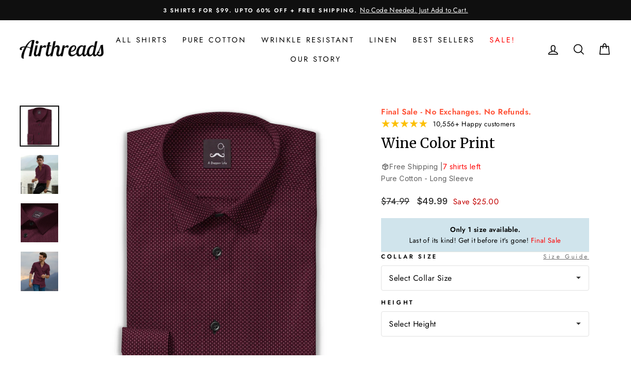

--- FILE ---
content_type: text/html; charset=utf-8
request_url: https://air-threads.com/products/soft-brushed-pure-poplin-long-sleeve-wine-color-print
body_size: 77552
content:
<!doctype html>
<html class="no-js" lang="en">
<head>
<link rel='preconnect dns-prefetch' href='https://api.config-security.com/' crossorigin />
<link rel='preconnect dns-prefetch' href='https://conf.config-security.com/' crossorigin />
<link rel='preconnect dns-prefetch' href='https://whale.camera/' crossorigin />
<script>
/* >> TriplePixel :: start*/
window.TriplePixelData={TripleName:"airthreads.myshopify.com",ver:"2.11",plat:"SHOPIFY",isHeadless:false},function(W,H,A,L,E,_,B,N){function O(U,T,P,H,R){void 0===R&&(R=!1),H=new XMLHttpRequest,P?(H.open("POST",U,!0),H.setRequestHeader("Content-Type","application/json")):H.open("GET",U,!0),H.send(JSON.stringify(P||{})),H.onreadystatechange=function(){4===H.readyState&&200===H.status?(R=H.responseText,U.includes(".txt")?eval(R):P||(N[B]=R)):(299<H.status||H.status<200)&&T&&!R&&(R=!0,O(U,T-1,P))}}if(N=window,!N[H+"sn"]){N[H+"sn"]=1,L=function(){return Date.now().toString(36)+"_"+Math.random().toString(36)};try{A.setItem(H,1+(0|A.getItem(H)||0)),(E=JSON.parse(A.getItem(H+"U")||"[]")).push({u:location.href,r:document.referrer,t:Date.now(),id:L()}),A.setItem(H+"U",JSON.stringify(E))}catch(e){}var i,m,p;A.getItem('"!nC`')||(_=A,A=N,A[H]||(E=A[H]=function(t,e,a){return void 0===a&&(a=[]),"State"==t?E.s:(W=L(),(E._q=E._q||[]).push([W,t,e].concat(a)),W)},E.s="Installed",E._q=[],E.ch=W,B="configSecurityConfModel",N[B]=1,O("https://conf.config-security.com/model",5),i=L(),m=A[atob("c2NyZWVu")],_.setItem("di_pmt_wt",i),p={id:i,action:"profile",avatar:_.getItem("auth-security_rand_salt_"),time:m[atob("d2lkdGg=")]+":"+m[atob("aGVpZ2h0")],host:A.TriplePixelData.TripleName,plat:A.TriplePixelData.plat,url:window.location.href,ref:document.referrer,ver:A.TriplePixelData.ver},O("https://api.config-security.com/event",5,p),O("https://whale.camera/live/dot.txt",5)))}}("","TriplePixel",localStorage);
/* << TriplePixel :: end*/
</script>
<link rel='preconnect dns-prefetch' href='https://triplewhale-pixel.web.app/' crossorigin />
  <meta charset="utf-8">
  <meta http-equiv="X-UA-Compatible" content="IE=edge,chrome=1">
  <meta name="viewport" content="width=device-width,initial-scale=1">
  <meta name="theme-color" content="#111111"><meta name="description" content="Discover the elegance of the Airthreads Wine Cotton Slim Fit Printed Shirt for men. Elevate your wardrobe with our exquisite collection of men&#39;s shirts."><script type="text/javascript"> const observer = new MutationObserver(e => { e.forEach(({ addedNodes: e }) => { e.forEach(e => { 1 === e.nodeType && "SCRIPT" === e.tagName && (e.innerHTML.includes("asyncLoad") && (e.innerHTML = e.innerHTML.replace("if(window.attachEvent)", "document.addEventListener('asyncLazyLoad',function(event){asyncLoad();});if(window.attachEvent)").replaceAll(", asyncLoad", ", function(){}")), e.innerHTML.includes("PreviewBarInjector") && (e.innerHTML = e.innerHTML.replace("DOMContentLoaded", "asyncLazyLoad")), (e.className == 'analytics') && (e.type = 'text/lazyload'),(e.src.includes("assets/storefront/features")||e.src.includes("assets/shopify_pay")||e.src.includes("connect.facebook.net"))&&(e.setAttribute("data-src", e.src), e.removeAttribute("src")))})})});observer.observe(document.documentElement,{childList:!0,subtree:!0})</script><link rel="preload" href="https://cdn.shopify.com/s/files/1/0603/7530/2276/t/1/assets/section.header.js" as="script"><script src="//cdn.shopify.com/s/files/1/0603/7530/2276/t/1/assets/section.header.js" type="text/javascript"></script>

  <meta property="og:site_name" content="Airthreads">
  <meta property="og:url" content="https://air-threads.com/products/soft-brushed-pure-poplin-long-sleeve-wine-color-print">
  <meta property="og:title" content="Pure Cotton - Long Sleeve - Wine Color Print">
  <meta property="og:type" content="product">
  <meta property="og:description" content="Discover the elegance of the Airthreads Wine Cotton Slim Fit Printed Shirt for men. Elevate your wardrobe with our exquisite collection of men&#39;s shirts."><meta property="og:image" content="http://air-threads.com/cdn/shop/files/Rup2-Wine__airthread_set001_french_folded_dapper_2__2023-6-5-13-38-42__3932X4096_ed0035dd-d5af-4f9a-832d-c7abb99da32a_1200x1200.jpg?v=1685997766"><meta property="og:image" content="http://air-threads.com/cdn/shop/files/Rup2-Wine__frenchplacket_onmodel4_longsleeve_nopocket_cropped_airthreads_set005__2023-6-5-13-36-37__3932X4096_730744b1-27bb-4cbd-9448-83371102ffce_1200x1200.jpg?v=1685997766"><meta property="og:image" content="http://air-threads.com/cdn/shop/files/Rup2-Wine__airthread_set001_french_closeup_dapper__2023-6-5-13-35-51__3932X4096_0d4acc99-a944-448d-8102-faf2105c99d3_1200x1200.jpg?v=1685997766">
  <meta property="og:image:secure_url" content="https://air-threads.com/cdn/shop/files/Rup2-Wine__airthread_set001_french_folded_dapper_2__2023-6-5-13-38-42__3932X4096_ed0035dd-d5af-4f9a-832d-c7abb99da32a_1200x1200.jpg?v=1685997766"><meta property="og:image:secure_url" content="https://air-threads.com/cdn/shop/files/Rup2-Wine__frenchplacket_onmodel4_longsleeve_nopocket_cropped_airthreads_set005__2023-6-5-13-36-37__3932X4096_730744b1-27bb-4cbd-9448-83371102ffce_1200x1200.jpg?v=1685997766"><meta property="og:image:secure_url" content="https://air-threads.com/cdn/shop/files/Rup2-Wine__airthread_set001_french_closeup_dapper__2023-6-5-13-35-51__3932X4096_0d4acc99-a944-448d-8102-faf2105c99d3_1200x1200.jpg?v=1685997766">
  <meta name="twitter:site" content="@">
  <meta name="twitter:card" content="summary_large_image">
  <meta name="twitter:title" content="Pure Cotton - Long Sleeve - Wine Color Print">
  <meta name="twitter:description" content="Discover the elegance of the Airthreads Wine Cotton Slim Fit Printed Shirt for men. Elevate your wardrobe with our exquisite collection of men&#39;s shirts.">

    
    
    
    
    
      
      
    
  
  

 
  
  <link rel="stylesheet" href="https://size-charts-relentless.herokuapp.com/css/size-charts-relentless.css" />
<script>
var sizeChartsRelentless = window.sizeChartsRelentless || {};
sizeChartsRelentless.product = {"id":7040559185981,"title":"Pure Cotton - Long Sleeve - Wine Color Print","handle":"soft-brushed-pure-poplin-long-sleeve-wine-color-print","description":"\u003cp\u003e\u003cspan\u003eThis cotton is not just any 100% cotton, but fine soft-brushed pure poplin that feels extremely smooth and comfy. \u003c\/span\u003e\u003c\/p\u003e\n\u003cmeta charset=\"utf-8\"\u003e\n\u003cp\u003e\u003cspan\u003e\u003c\/span\u003e\u003cspan data-mce-fragment=\"1\"\u003eThis is a comfortable and lightweight fabric without feeling too delicate that’s great for  dressing up as well as casual events.\u003c\/span\u003e\u003c\/p\u003e\n\u003cul\u003e\u003c\/ul\u003e\n\u003cul\u003e\u003c\/ul\u003e","published_at":"2023-06-07T06:48:13-07:00","created_at":"2023-06-05T12:48:42-07:00","vendor":"A Dapper Life","type":"Shirt","tags":["100% Cotton","_tab1_cotton-fabric","_tab2_style-mens-long","_tab3_linen-shop-linen-fabric-care","_tab4_sustainability-mens-long","_usecase_limited_edition","Comfortable","fast_shipping","Linen","Long sleeve","lx-dapper_life","meta-size-chart-size-chart-mens-long-sleeve","Pure 100% Cotton","Semi-spread collar","show_in_feed","Summer","Sustainable"],"price":4999,"price_min":4999,"price_max":4999,"available":true,"price_varies":false,"compare_at_price":7499,"compare_at_price_min":7499,"compare_at_price_max":7499,"compare_at_price_varies":false,"variants":[{"id":53112880595308,"title":"Wine \/ XS \/ 5.0-5.3","option1":"Wine","option2":"XS","option3":"5.0-5.3","sku":null,"requires_shipping":true,"taxable":true,"featured_image":null,"available":false,"name":"Pure Cotton - Long Sleeve - Wine Color Print - Wine \/ XS \/ 5.0-5.3","public_title":"Wine \/ XS \/ 5.0-5.3","options":["Wine","XS","5.0-5.3"],"price":4999,"weight":0,"compare_at_price":7499,"inventory_management":"shopify","barcode":null,"requires_selling_plan":false,"selling_plan_allocations":[]},{"id":53112880628076,"title":"Wine \/ XS \/ 5.4-5.7","option1":"Wine","option2":"XS","option3":"5.4-5.7","sku":null,"requires_shipping":true,"taxable":true,"featured_image":null,"available":false,"name":"Pure Cotton - Long Sleeve - Wine Color Print - Wine \/ XS \/ 5.4-5.7","public_title":"Wine \/ XS \/ 5.4-5.7","options":["Wine","XS","5.4-5.7"],"price":4999,"weight":0,"compare_at_price":7499,"inventory_management":"shopify","barcode":null,"requires_selling_plan":false,"selling_plan_allocations":[]},{"id":53112880660844,"title":"Wine \/ XS \/ 5.8-5.11","option1":"Wine","option2":"XS","option3":"5.8-5.11","sku":null,"requires_shipping":true,"taxable":true,"featured_image":null,"available":false,"name":"Pure Cotton - Long Sleeve - Wine Color Print - Wine \/ XS \/ 5.8-5.11","public_title":"Wine \/ XS \/ 5.8-5.11","options":["Wine","XS","5.8-5.11"],"price":4999,"weight":0,"compare_at_price":7499,"inventory_management":"shopify","barcode":null,"requires_selling_plan":false,"selling_plan_allocations":[]},{"id":53112880693612,"title":"Wine \/ XS \/ 6.0-6.3","option1":"Wine","option2":"XS","option3":"6.0-6.3","sku":null,"requires_shipping":true,"taxable":true,"featured_image":null,"available":false,"name":"Pure Cotton - Long Sleeve - Wine Color Print - Wine \/ XS \/ 6.0-6.3","public_title":"Wine \/ XS \/ 6.0-6.3","options":["Wine","XS","6.0-6.3"],"price":4999,"weight":0,"compare_at_price":7499,"inventory_management":"shopify","barcode":null,"requires_selling_plan":false,"selling_plan_allocations":[]},{"id":53112880726380,"title":"Wine \/ XS \/ 6.4-6.7","option1":"Wine","option2":"XS","option3":"6.4-6.7","sku":null,"requires_shipping":true,"taxable":true,"featured_image":null,"available":false,"name":"Pure Cotton - Long Sleeve - Wine Color Print - Wine \/ XS \/ 6.4-6.7","public_title":"Wine \/ XS \/ 6.4-6.7","options":["Wine","XS","6.4-6.7"],"price":4999,"weight":0,"compare_at_price":7499,"inventory_management":"shopify","barcode":null,"requires_selling_plan":false,"selling_plan_allocations":[]},{"id":53112880759148,"title":"Wine \/ S \/ 5.0-5.3","option1":"Wine","option2":"S","option3":"5.0-5.3","sku":null,"requires_shipping":true,"taxable":true,"featured_image":null,"available":false,"name":"Pure Cotton - Long Sleeve - Wine Color Print - Wine \/ S \/ 5.0-5.3","public_title":"Wine \/ S \/ 5.0-5.3","options":["Wine","S","5.0-5.3"],"price":4999,"weight":0,"compare_at_price":7499,"inventory_management":"shopify","barcode":null,"requires_selling_plan":false,"selling_plan_allocations":[]},{"id":53112880791916,"title":"Wine \/ S \/ 5.4-5.7","option1":"Wine","option2":"S","option3":"5.4-5.7","sku":null,"requires_shipping":true,"taxable":true,"featured_image":null,"available":false,"name":"Pure Cotton - Long Sleeve - Wine Color Print - Wine \/ S \/ 5.4-5.7","public_title":"Wine \/ S \/ 5.4-5.7","options":["Wine","S","5.4-5.7"],"price":4999,"weight":0,"compare_at_price":7499,"inventory_management":"shopify","barcode":null,"requires_selling_plan":false,"selling_plan_allocations":[]},{"id":53112880824684,"title":"Wine \/ S \/ 5.8-5.11","option1":"Wine","option2":"S","option3":"5.8-5.11","sku":null,"requires_shipping":true,"taxable":true,"featured_image":null,"available":false,"name":"Pure Cotton - Long Sleeve - Wine Color Print - Wine \/ S \/ 5.8-5.11","public_title":"Wine \/ S \/ 5.8-5.11","options":["Wine","S","5.8-5.11"],"price":4999,"weight":0,"compare_at_price":7499,"inventory_management":"shopify","barcode":null,"requires_selling_plan":false,"selling_plan_allocations":[]},{"id":53112880857452,"title":"Wine \/ S \/ 6.0-6.3","option1":"Wine","option2":"S","option3":"6.0-6.3","sku":null,"requires_shipping":true,"taxable":true,"featured_image":null,"available":false,"name":"Pure Cotton - Long Sleeve - Wine Color Print - Wine \/ S \/ 6.0-6.3","public_title":"Wine \/ S \/ 6.0-6.3","options":["Wine","S","6.0-6.3"],"price":4999,"weight":0,"compare_at_price":7499,"inventory_management":"shopify","barcode":null,"requires_selling_plan":false,"selling_plan_allocations":[]},{"id":53112880890220,"title":"Wine \/ S \/ 6.4-6.7","option1":"Wine","option2":"S","option3":"6.4-6.7","sku":null,"requires_shipping":true,"taxable":true,"featured_image":null,"available":false,"name":"Pure Cotton - Long Sleeve - Wine Color Print - Wine \/ S \/ 6.4-6.7","public_title":"Wine \/ S \/ 6.4-6.7","options":["Wine","S","6.4-6.7"],"price":4999,"weight":0,"compare_at_price":7499,"inventory_management":"shopify","barcode":null,"requires_selling_plan":false,"selling_plan_allocations":[]},{"id":53112880922988,"title":"Wine \/ M \/ 5.0-5.3","option1":"Wine","option2":"M","option3":"5.0-5.3","sku":null,"requires_shipping":true,"taxable":true,"featured_image":null,"available":false,"name":"Pure Cotton - Long Sleeve - Wine Color Print - Wine \/ M \/ 5.0-5.3","public_title":"Wine \/ M \/ 5.0-5.3","options":["Wine","M","5.0-5.3"],"price":4999,"weight":0,"compare_at_price":7499,"inventory_management":"shopify","barcode":null,"requires_selling_plan":false,"selling_plan_allocations":[]},{"id":53112880955756,"title":"Wine \/ M \/ 5.4-5.7","option1":"Wine","option2":"M","option3":"5.4-5.7","sku":null,"requires_shipping":true,"taxable":true,"featured_image":null,"available":false,"name":"Pure Cotton - Long Sleeve - Wine Color Print - Wine \/ M \/ 5.4-5.7","public_title":"Wine \/ M \/ 5.4-5.7","options":["Wine","M","5.4-5.7"],"price":4999,"weight":0,"compare_at_price":7499,"inventory_management":"shopify","barcode":null,"requires_selling_plan":false,"selling_plan_allocations":[]},{"id":53112880988524,"title":"Wine \/ M \/ 5.8-5.11","option1":"Wine","option2":"M","option3":"5.8-5.11","sku":null,"requires_shipping":true,"taxable":true,"featured_image":null,"available":false,"name":"Pure Cotton - Long Sleeve - Wine Color Print - Wine \/ M \/ 5.8-5.11","public_title":"Wine \/ M \/ 5.8-5.11","options":["Wine","M","5.8-5.11"],"price":4999,"weight":0,"compare_at_price":7499,"inventory_management":"shopify","barcode":null,"requires_selling_plan":false,"selling_plan_allocations":[]},{"id":53112881021292,"title":"Wine \/ M \/ 6.0-6.3","option1":"Wine","option2":"M","option3":"6.0-6.3","sku":null,"requires_shipping":true,"taxable":true,"featured_image":null,"available":false,"name":"Pure Cotton - Long Sleeve - Wine Color Print - Wine \/ M \/ 6.0-6.3","public_title":"Wine \/ M \/ 6.0-6.3","options":["Wine","M","6.0-6.3"],"price":4999,"weight":0,"compare_at_price":7499,"inventory_management":"shopify","barcode":null,"requires_selling_plan":false,"selling_plan_allocations":[]},{"id":53112881054060,"title":"Wine \/ M \/ 6.4-6.7","option1":"Wine","option2":"M","option3":"6.4-6.7","sku":null,"requires_shipping":true,"taxable":true,"featured_image":null,"available":false,"name":"Pure Cotton - Long Sleeve - Wine Color Print - Wine \/ M \/ 6.4-6.7","public_title":"Wine \/ M \/ 6.4-6.7","options":["Wine","M","6.4-6.7"],"price":4999,"weight":0,"compare_at_price":7499,"inventory_management":"shopify","barcode":null,"requires_selling_plan":false,"selling_plan_allocations":[]},{"id":53112881086828,"title":"Wine \/ L \/ 5.0-5.3","option1":"Wine","option2":"L","option3":"5.0-5.3","sku":null,"requires_shipping":true,"taxable":true,"featured_image":null,"available":false,"name":"Pure Cotton - Long Sleeve - Wine Color Print - Wine \/ L \/ 5.0-5.3","public_title":"Wine \/ L \/ 5.0-5.3","options":["Wine","L","5.0-5.3"],"price":4999,"weight":0,"compare_at_price":7499,"inventory_management":"shopify","barcode":null,"requires_selling_plan":false,"selling_plan_allocations":[]},{"id":53112881119596,"title":"Wine \/ L \/ 5.4-5.7","option1":"Wine","option2":"L","option3":"5.4-5.7","sku":null,"requires_shipping":true,"taxable":true,"featured_image":null,"available":true,"name":"Pure Cotton - Long Sleeve - Wine Color Print - Wine \/ L \/ 5.4-5.7","public_title":"Wine \/ L \/ 5.4-5.7","options":["Wine","L","5.4-5.7"],"price":4999,"weight":0,"compare_at_price":7499,"inventory_management":"shopify","barcode":null,"requires_selling_plan":false,"selling_plan_allocations":[]},{"id":53112881152364,"title":"Wine \/ L \/ 5.8-5.11","option1":"Wine","option2":"L","option3":"5.8-5.11","sku":null,"requires_shipping":true,"taxable":true,"featured_image":null,"available":false,"name":"Pure Cotton - Long Sleeve - Wine Color Print - Wine \/ L \/ 5.8-5.11","public_title":"Wine \/ L \/ 5.8-5.11","options":["Wine","L","5.8-5.11"],"price":4999,"weight":0,"compare_at_price":7499,"inventory_management":"shopify","barcode":null,"requires_selling_plan":false,"selling_plan_allocations":[]},{"id":53112881185132,"title":"Wine \/ L \/ 6.0-6.3","option1":"Wine","option2":"L","option3":"6.0-6.3","sku":null,"requires_shipping":true,"taxable":true,"featured_image":null,"available":true,"name":"Pure Cotton - Long Sleeve - Wine Color Print - Wine \/ L \/ 6.0-6.3","public_title":"Wine \/ L \/ 6.0-6.3","options":["Wine","L","6.0-6.3"],"price":4999,"weight":0,"compare_at_price":7499,"inventory_management":"shopify","barcode":null,"requires_selling_plan":false,"selling_plan_allocations":[]},{"id":53112881217900,"title":"Wine \/ L \/ 6.4-6.7","option1":"Wine","option2":"L","option3":"6.4-6.7","sku":null,"requires_shipping":true,"taxable":true,"featured_image":null,"available":true,"name":"Pure Cotton - Long Sleeve - Wine Color Print - Wine \/ L \/ 6.4-6.7","public_title":"Wine \/ L \/ 6.4-6.7","options":["Wine","L","6.4-6.7"],"price":4999,"weight":0,"compare_at_price":7499,"inventory_management":"shopify","barcode":null,"requires_selling_plan":false,"selling_plan_allocations":[]},{"id":53112881250668,"title":"Wine \/ XL \/ 5.0-5.3","option1":"Wine","option2":"XL","option3":"5.0-5.3","sku":null,"requires_shipping":true,"taxable":true,"featured_image":null,"available":false,"name":"Pure Cotton - Long Sleeve - Wine Color Print - Wine \/ XL \/ 5.0-5.3","public_title":"Wine \/ XL \/ 5.0-5.3","options":["Wine","XL","5.0-5.3"],"price":4999,"weight":0,"compare_at_price":7499,"inventory_management":"shopify","barcode":null,"requires_selling_plan":false,"selling_plan_allocations":[]},{"id":53112881283436,"title":"Wine \/ XL \/ 5.4-5.7","option1":"Wine","option2":"XL","option3":"5.4-5.7","sku":null,"requires_shipping":true,"taxable":true,"featured_image":null,"available":false,"name":"Pure Cotton - Long Sleeve - Wine Color Print - Wine \/ XL \/ 5.4-5.7","public_title":"Wine \/ XL \/ 5.4-5.7","options":["Wine","XL","5.4-5.7"],"price":4999,"weight":0,"compare_at_price":7499,"inventory_management":"shopify","barcode":null,"requires_selling_plan":false,"selling_plan_allocations":[]},{"id":53112881316204,"title":"Wine \/ XL \/ 5.8-5.11","option1":"Wine","option2":"XL","option3":"5.8-5.11","sku":null,"requires_shipping":true,"taxable":true,"featured_image":null,"available":true,"name":"Pure Cotton - Long Sleeve - Wine Color Print - Wine \/ XL \/ 5.8-5.11","public_title":"Wine \/ XL \/ 5.8-5.11","options":["Wine","XL","5.8-5.11"],"price":4999,"weight":0,"compare_at_price":7499,"inventory_management":"shopify","barcode":null,"requires_selling_plan":false,"selling_plan_allocations":[]},{"id":53112881348972,"title":"Wine \/ XL \/ 6.0-6.3","option1":"Wine","option2":"XL","option3":"6.0-6.3","sku":null,"requires_shipping":true,"taxable":true,"featured_image":null,"available":false,"name":"Pure Cotton - Long Sleeve - Wine Color Print - Wine \/ XL \/ 6.0-6.3","public_title":"Wine \/ XL \/ 6.0-6.3","options":["Wine","XL","6.0-6.3"],"price":4999,"weight":0,"compare_at_price":7499,"inventory_management":"shopify","barcode":null,"requires_selling_plan":false,"selling_plan_allocations":[]},{"id":53112881381740,"title":"Wine \/ XL \/ 6.4-6.7","option1":"Wine","option2":"XL","option3":"6.4-6.7","sku":null,"requires_shipping":true,"taxable":true,"featured_image":null,"available":false,"name":"Pure Cotton - Long Sleeve - Wine Color Print - Wine \/ XL \/ 6.4-6.7","public_title":"Wine \/ XL \/ 6.4-6.7","options":["Wine","XL","6.4-6.7"],"price":4999,"weight":0,"compare_at_price":7499,"inventory_management":"shopify","barcode":null,"requires_selling_plan":false,"selling_plan_allocations":[]},{"id":53112881414508,"title":"Wine \/ XXL \/ 5.0-5.3","option1":"Wine","option2":"XXL","option3":"5.0-5.3","sku":null,"requires_shipping":true,"taxable":true,"featured_image":null,"available":false,"name":"Pure Cotton - Long Sleeve - Wine Color Print - Wine \/ XXL \/ 5.0-5.3","public_title":"Wine \/ XXL \/ 5.0-5.3","options":["Wine","XXL","5.0-5.3"],"price":4999,"weight":0,"compare_at_price":7499,"inventory_management":"shopify","barcode":null,"requires_selling_plan":false,"selling_plan_allocations":[]},{"id":53112881447276,"title":"Wine \/ XXL \/ 5.4-5.7","option1":"Wine","option2":"XXL","option3":"5.4-5.7","sku":null,"requires_shipping":true,"taxable":true,"featured_image":null,"available":false,"name":"Pure Cotton - Long Sleeve - Wine Color Print - Wine \/ XXL \/ 5.4-5.7","public_title":"Wine \/ XXL \/ 5.4-5.7","options":["Wine","XXL","5.4-5.7"],"price":4999,"weight":0,"compare_at_price":7499,"inventory_management":"shopify","barcode":null,"requires_selling_plan":false,"selling_plan_allocations":[]},{"id":53112881480044,"title":"Wine \/ XXL \/ 5.8-5.11","option1":"Wine","option2":"XXL","option3":"5.8-5.11","sku":null,"requires_shipping":true,"taxable":true,"featured_image":null,"available":true,"name":"Pure Cotton - Long Sleeve - Wine Color Print - Wine \/ XXL \/ 5.8-5.11","public_title":"Wine \/ XXL \/ 5.8-5.11","options":["Wine","XXL","5.8-5.11"],"price":4999,"weight":0,"compare_at_price":7499,"inventory_management":"shopify","barcode":null,"requires_selling_plan":false,"selling_plan_allocations":[]},{"id":53112881512812,"title":"Wine \/ XXL \/ 6.0-6.3","option1":"Wine","option2":"XXL","option3":"6.0-6.3","sku":null,"requires_shipping":true,"taxable":true,"featured_image":null,"available":false,"name":"Pure Cotton - Long Sleeve - Wine Color Print - Wine \/ XXL \/ 6.0-6.3","public_title":"Wine \/ XXL \/ 6.0-6.3","options":["Wine","XXL","6.0-6.3"],"price":4999,"weight":0,"compare_at_price":7499,"inventory_management":"shopify","barcode":null,"requires_selling_plan":false,"selling_plan_allocations":[]},{"id":53112881545580,"title":"Wine \/ XXL \/ 6.4-6.7","option1":"Wine","option2":"XXL","option3":"6.4-6.7","sku":null,"requires_shipping":true,"taxable":true,"featured_image":null,"available":false,"name":"Pure Cotton - Long Sleeve - Wine Color Print - Wine \/ XXL \/ 6.4-6.7","public_title":"Wine \/ XXL \/ 6.4-6.7","options":["Wine","XXL","6.4-6.7"],"price":4999,"weight":0,"compare_at_price":7499,"inventory_management":"shopify","barcode":null,"requires_selling_plan":false,"selling_plan_allocations":[]},{"id":53112881578348,"title":"Wine \/ XXXL \/ 5.0-5.3","option1":"Wine","option2":"XXXL","option3":"5.0-5.3","sku":null,"requires_shipping":true,"taxable":true,"featured_image":null,"available":false,"name":"Pure Cotton - Long Sleeve - Wine Color Print - Wine \/ XXXL \/ 5.0-5.3","public_title":"Wine \/ XXXL \/ 5.0-5.3","options":["Wine","XXXL","5.0-5.3"],"price":4999,"weight":0,"compare_at_price":7499,"inventory_management":"shopify","barcode":null,"requires_selling_plan":false,"selling_plan_allocations":[]},{"id":53112881611116,"title":"Wine \/ XXXL \/ 5.4-5.7","option1":"Wine","option2":"XXXL","option3":"5.4-5.7","sku":null,"requires_shipping":true,"taxable":true,"featured_image":null,"available":false,"name":"Pure Cotton - Long Sleeve - Wine Color Print - Wine \/ XXXL \/ 5.4-5.7","public_title":"Wine \/ XXXL \/ 5.4-5.7","options":["Wine","XXXL","5.4-5.7"],"price":4999,"weight":0,"compare_at_price":7499,"inventory_management":"shopify","barcode":null,"requires_selling_plan":false,"selling_plan_allocations":[]},{"id":53112881643884,"title":"Wine \/ XXXL \/ 5.8-5.11","option1":"Wine","option2":"XXXL","option3":"5.8-5.11","sku":null,"requires_shipping":true,"taxable":true,"featured_image":null,"available":false,"name":"Pure Cotton - Long Sleeve - Wine Color Print - Wine \/ XXXL \/ 5.8-5.11","public_title":"Wine \/ XXXL \/ 5.8-5.11","options":["Wine","XXXL","5.8-5.11"],"price":4999,"weight":0,"compare_at_price":7499,"inventory_management":"shopify","barcode":null,"requires_selling_plan":false,"selling_plan_allocations":[]},{"id":53112881676652,"title":"Wine \/ XXXL \/ 6.0-6.3","option1":"Wine","option2":"XXXL","option3":"6.0-6.3","sku":null,"requires_shipping":true,"taxable":true,"featured_image":null,"available":true,"name":"Pure Cotton - Long Sleeve - Wine Color Print - Wine \/ XXXL \/ 6.0-6.3","public_title":"Wine \/ XXXL \/ 6.0-6.3","options":["Wine","XXXL","6.0-6.3"],"price":4999,"weight":0,"compare_at_price":7499,"inventory_management":"shopify","barcode":null,"requires_selling_plan":false,"selling_plan_allocations":[]},{"id":53112881709420,"title":"Wine \/ XXXL \/ 6.4-6.7","option1":"Wine","option2":"XXXL","option3":"6.4-6.7","sku":null,"requires_shipping":true,"taxable":true,"featured_image":null,"available":false,"name":"Pure Cotton - Long Sleeve - Wine Color Print - Wine \/ XXXL \/ 6.4-6.7","public_title":"Wine \/ XXXL \/ 6.4-6.7","options":["Wine","XXXL","6.4-6.7"],"price":4999,"weight":0,"compare_at_price":7499,"inventory_management":"shopify","barcode":null,"requires_selling_plan":false,"selling_plan_allocations":[]},{"id":53112881742188,"title":"Wine \/ 4XL \/ 5.0-5.3","option1":"Wine","option2":"4XL","option3":"5.0-5.3","sku":null,"requires_shipping":true,"taxable":true,"featured_image":null,"available":false,"name":"Pure Cotton - Long Sleeve - Wine Color Print - Wine \/ 4XL \/ 5.0-5.3","public_title":"Wine \/ 4XL \/ 5.0-5.3","options":["Wine","4XL","5.0-5.3"],"price":4999,"weight":0,"compare_at_price":7499,"inventory_management":"shopify","barcode":null,"requires_selling_plan":false,"selling_plan_allocations":[]},{"id":53112881774956,"title":"Wine \/ 4XL \/ 5.4-5.7","option1":"Wine","option2":"4XL","option3":"5.4-5.7","sku":null,"requires_shipping":true,"taxable":true,"featured_image":null,"available":false,"name":"Pure Cotton - Long Sleeve - Wine Color Print - Wine \/ 4XL \/ 5.4-5.7","public_title":"Wine \/ 4XL \/ 5.4-5.7","options":["Wine","4XL","5.4-5.7"],"price":4999,"weight":0,"compare_at_price":7499,"inventory_management":"shopify","barcode":null,"requires_selling_plan":false,"selling_plan_allocations":[]},{"id":53112881807724,"title":"Wine \/ 4XL \/ 5.8-5.11","option1":"Wine","option2":"4XL","option3":"5.8-5.11","sku":null,"requires_shipping":true,"taxable":true,"featured_image":null,"available":false,"name":"Pure Cotton - Long Sleeve - Wine Color Print - Wine \/ 4XL \/ 5.8-5.11","public_title":"Wine \/ 4XL \/ 5.8-5.11","options":["Wine","4XL","5.8-5.11"],"price":4999,"weight":0,"compare_at_price":7499,"inventory_management":"shopify","barcode":null,"requires_selling_plan":false,"selling_plan_allocations":[]},{"id":53112881840492,"title":"Wine \/ 4XL \/ 6.0-6.3","option1":"Wine","option2":"4XL","option3":"6.0-6.3","sku":null,"requires_shipping":true,"taxable":true,"featured_image":null,"available":false,"name":"Pure Cotton - Long Sleeve - Wine Color Print - Wine \/ 4XL \/ 6.0-6.3","public_title":"Wine \/ 4XL \/ 6.0-6.3","options":["Wine","4XL","6.0-6.3"],"price":4999,"weight":0,"compare_at_price":7499,"inventory_management":"shopify","barcode":null,"requires_selling_plan":false,"selling_plan_allocations":[]},{"id":53112881873260,"title":"Wine \/ 4XL \/ 6.4-6.7","option1":"Wine","option2":"4XL","option3":"6.4-6.7","sku":null,"requires_shipping":true,"taxable":true,"featured_image":null,"available":false,"name":"Pure Cotton - Long Sleeve - Wine Color Print - Wine \/ 4XL \/ 6.4-6.7","public_title":"Wine \/ 4XL \/ 6.4-6.7","options":["Wine","4XL","6.4-6.7"],"price":4999,"weight":0,"compare_at_price":7499,"inventory_management":"shopify","barcode":null,"requires_selling_plan":false,"selling_plan_allocations":[]},{"id":53112881906028,"title":"Wine \/ 5XL \/ 5.0-5.3","option1":"Wine","option2":"5XL","option3":"5.0-5.3","sku":null,"requires_shipping":true,"taxable":true,"featured_image":null,"available":false,"name":"Pure Cotton - Long Sleeve - Wine Color Print - Wine \/ 5XL \/ 5.0-5.3","public_title":"Wine \/ 5XL \/ 5.0-5.3","options":["Wine","5XL","5.0-5.3"],"price":4999,"weight":0,"compare_at_price":7499,"inventory_management":"shopify","barcode":null,"requires_selling_plan":false,"selling_plan_allocations":[]},{"id":53112881938796,"title":"Wine \/ 5XL \/ 5.4-5.7","option1":"Wine","option2":"5XL","option3":"5.4-5.7","sku":null,"requires_shipping":true,"taxable":true,"featured_image":null,"available":false,"name":"Pure Cotton - Long Sleeve - Wine Color Print - Wine \/ 5XL \/ 5.4-5.7","public_title":"Wine \/ 5XL \/ 5.4-5.7","options":["Wine","5XL","5.4-5.7"],"price":4999,"weight":0,"compare_at_price":7499,"inventory_management":"shopify","barcode":null,"requires_selling_plan":false,"selling_plan_allocations":[]},{"id":53112881971564,"title":"Wine \/ 5XL \/ 5.8-5.11","option1":"Wine","option2":"5XL","option3":"5.8-5.11","sku":null,"requires_shipping":true,"taxable":true,"featured_image":null,"available":false,"name":"Pure Cotton - Long Sleeve - Wine Color Print - Wine \/ 5XL \/ 5.8-5.11","public_title":"Wine \/ 5XL \/ 5.8-5.11","options":["Wine","5XL","5.8-5.11"],"price":4999,"weight":0,"compare_at_price":7499,"inventory_management":"shopify","barcode":null,"requires_selling_plan":false,"selling_plan_allocations":[]},{"id":53112882004332,"title":"Wine \/ 5XL \/ 6.0-6.3","option1":"Wine","option2":"5XL","option3":"6.0-6.3","sku":null,"requires_shipping":true,"taxable":true,"featured_image":null,"available":false,"name":"Pure Cotton - Long Sleeve - Wine Color Print - Wine \/ 5XL \/ 6.0-6.3","public_title":"Wine \/ 5XL \/ 6.0-6.3","options":["Wine","5XL","6.0-6.3"],"price":4999,"weight":0,"compare_at_price":7499,"inventory_management":"shopify","barcode":null,"requires_selling_plan":false,"selling_plan_allocations":[]},{"id":53112882037100,"title":"Wine \/ 5XL \/ 6.4-6.7","option1":"Wine","option2":"5XL","option3":"6.4-6.7","sku":null,"requires_shipping":true,"taxable":true,"featured_image":null,"available":false,"name":"Pure Cotton - Long Sleeve - Wine Color Print - Wine \/ 5XL \/ 6.4-6.7","public_title":"Wine \/ 5XL \/ 6.4-6.7","options":["Wine","5XL","6.4-6.7"],"price":4999,"weight":0,"compare_at_price":7499,"inventory_management":"shopify","barcode":null,"requires_selling_plan":false,"selling_plan_allocations":[]}],"images":["\/\/air-threads.com\/cdn\/shop\/files\/Rup2-Wine__airthread_set001_french_folded_dapper_2__2023-6-5-13-38-42__3932X4096_ed0035dd-d5af-4f9a-832d-c7abb99da32a.jpg?v=1685997766","\/\/air-threads.com\/cdn\/shop\/files\/Rup2-Wine__frenchplacket_onmodel4_longsleeve_nopocket_cropped_airthreads_set005__2023-6-5-13-36-37__3932X4096_730744b1-27bb-4cbd-9448-83371102ffce.jpg?v=1685997766","\/\/air-threads.com\/cdn\/shop\/files\/Rup2-Wine__airthread_set001_french_closeup_dapper__2023-6-5-13-35-51__3932X4096_0d4acc99-a944-448d-8102-faf2105c99d3.jpg?v=1685997766","\/\/air-threads.com\/cdn\/shop\/files\/Rup2-Wine__airthread_set001_french_front1_cropped__2023-6-5-13-36-21__3932X4096_121121c6-09cf-4589-a289-cfd69587ea72.jpg?v=1685997766"],"featured_image":"\/\/air-threads.com\/cdn\/shop\/files\/Rup2-Wine__airthread_set001_french_folded_dapper_2__2023-6-5-13-38-42__3932X4096_ed0035dd-d5af-4f9a-832d-c7abb99da32a.jpg?v=1685997766","options":["Color","Collar Size","Height"],"media":[{"alt":null,"id":23099317059645,"position":1,"preview_image":{"aspect_ratio":0.96,"height":2500,"width":2400,"src":"\/\/air-threads.com\/cdn\/shop\/files\/Rup2-Wine__airthread_set001_french_folded_dapper_2__2023-6-5-13-38-42__3932X4096_ed0035dd-d5af-4f9a-832d-c7abb99da32a.jpg?v=1685997766"},"aspect_ratio":0.96,"height":2500,"media_type":"image","src":"\/\/air-threads.com\/cdn\/shop\/files\/Rup2-Wine__airthread_set001_french_folded_dapper_2__2023-6-5-13-38-42__3932X4096_ed0035dd-d5af-4f9a-832d-c7abb99da32a.jpg?v=1685997766","width":2400},{"alt":null,"id":23099313848381,"position":2,"preview_image":{"aspect_ratio":0.96,"height":2500,"width":2400,"src":"\/\/air-threads.com\/cdn\/shop\/files\/Rup2-Wine__frenchplacket_onmodel4_longsleeve_nopocket_cropped_airthreads_set005__2023-6-5-13-36-37__3932X4096_730744b1-27bb-4cbd-9448-83371102ffce.jpg?v=1685997766"},"aspect_ratio":0.96,"height":2500,"media_type":"image","src":"\/\/air-threads.com\/cdn\/shop\/files\/Rup2-Wine__frenchplacket_onmodel4_longsleeve_nopocket_cropped_airthreads_set005__2023-6-5-13-36-37__3932X4096_730744b1-27bb-4cbd-9448-83371102ffce.jpg?v=1685997766","width":2400},{"alt":null,"id":23099313913917,"position":3,"preview_image":{"aspect_ratio":0.96,"height":2500,"width":2400,"src":"\/\/air-threads.com\/cdn\/shop\/files\/Rup2-Wine__airthread_set001_french_closeup_dapper__2023-6-5-13-35-51__3932X4096_0d4acc99-a944-448d-8102-faf2105c99d3.jpg?v=1685997766"},"aspect_ratio":0.96,"height":2500,"media_type":"image","src":"\/\/air-threads.com\/cdn\/shop\/files\/Rup2-Wine__airthread_set001_french_closeup_dapper__2023-6-5-13-35-51__3932X4096_0d4acc99-a944-448d-8102-faf2105c99d3.jpg?v=1685997766","width":2400},{"alt":null,"id":23099313881149,"position":4,"preview_image":{"aspect_ratio":0.96,"height":2500,"width":2400,"src":"\/\/air-threads.com\/cdn\/shop\/files\/Rup2-Wine__airthread_set001_french_front1_cropped__2023-6-5-13-36-21__3932X4096_121121c6-09cf-4589-a289-cfd69587ea72.jpg?v=1685997766"},"aspect_ratio":0.96,"height":2500,"media_type":"image","src":"\/\/air-threads.com\/cdn\/shop\/files\/Rup2-Wine__airthread_set001_french_front1_cropped__2023-6-5-13-36-21__3932X4096_121121c6-09cf-4589-a289-cfd69587ea72.jpg?v=1685997766","width":2400}],"requires_selling_plan":false,"selling_plan_groups":[],"content":"\u003cp\u003e\u003cspan\u003eThis cotton is not just any 100% cotton, but fine soft-brushed pure poplin that feels extremely smooth and comfy. \u003c\/span\u003e\u003c\/p\u003e\n\u003cmeta charset=\"utf-8\"\u003e\n\u003cp\u003e\u003cspan\u003e\u003c\/span\u003e\u003cspan data-mce-fragment=\"1\"\u003eThis is a comfortable and lightweight fabric without feeling too delicate that’s great for  dressing up as well as casual events.\u003c\/span\u003e\u003c\/p\u003e\n\u003cul\u003e\u003c\/ul\u003e\n\u003cul\u003e\u003c\/ul\u003e"};
sizeChartsRelentless.productCollections = [{"id":267310334013,"handle":"a-dapper-life","title":"A Dapper Life","updated_at":"2026-01-30T04:09:49-08:00","body_html":"\u003cp\u003e \u003c\/p\u003e\n\u003cp data-mce-fragment=\"1\"\u003e\u003cspan data-mce-fragment=\"1\"\u003eWe design and make stylish casual shirts that you can \u003cmeta charset=\"utf-8\"\u003edesk to dinner without sacrificing comfort. \u003c\/span\u003e\u003c\/p\u003e\n\u003cp data-mce-fragment=\"1\"\u003e\u003cspan data-mce-fragment=\"1\"\u003eSmooth, lightweight, and comfortable. Our cotton shirts are crafted from a long-yarn cotton using a premium satin-weave that's a great base for interesting prints. \u003c\/span\u003e\u003c\/p\u003e","published_at":"2022-03-19T13:48:00-07:00","sort_order":"created-desc","template_suffix":"custom-collection","disjunctive":false,"rules":[{"column":"vendor","relation":"equals","condition":"A dapper life"},{"column":"tag","relation":"equals","condition":"show_in_feed"}],"published_scope":"global","image":{"created_at":"2022-03-19T13:47:59-07:00","alt":null,"width":500,"height":500,"src":"\/\/air-threads.com\/cdn\/shop\/collections\/1.png?v=1647722880"}},{"id":273971347517,"handle":"mens-shirts","title":"All Shirts","updated_at":"2026-01-30T04:09:50-08:00","body_html":"","published_at":"2022-10-25T14:27:45-07:00","sort_order":"manual","template_suffix":"all_shirts","disjunctive":false,"rules":[{"column":"type","relation":"equals","condition":"Shirt"},{"column":"tag","relation":"equals","condition":"show_in_feed"}],"published_scope":"global","image":{"created_at":"2022-10-25T14:38:44-07:00","alt":null,"width":2680,"height":2800,"src":"\/\/air-threads.com\/cdn\/shop\/collections\/White_with_grey_triangles_on_model.png?v=1666733926"}},{"id":281925320765,"handle":"best-sellers-automated","title":"Best Sellers","updated_at":"2026-01-30T04:09:50-08:00","body_html":"\u003cp\u003e \u003cspan data-mce-fragment=\"1\"\u003eSmooth, lightweight, and comfortable. Our cotton shirts are crafted from long-yarn cotton using a premium satin-weave that's a great base for interesting prints. \u003c\/span\u003e\u003c\/p\u003e\n\u003cp data-mce-fragment=\"1\"\u003e\u003cspan data-mce-fragment=\"1\"\u003eWear these shirts from your desk to dinner without \u003c\/span\u003e\u003cspan data-mce-fragment=\"1\"\u003esacrificing comfort. \u003c\/span\u003e\u003c\/p\u003e\n\u003c!----\u003e","published_at":"2024-04-17T21:09:14-07:00","sort_order":"manual","template_suffix":"","disjunctive":false,"rules":[{"column":"tag","relation":"equals","condition":"show_in_feed"},{"column":"vendor","relation":"not_equals","condition":"Club Rave"},{"column":"vendor","relation":"not_equals","condition":"The Linen Shop"}],"published_scope":"global","image":{"created_at":"2024-05-16T14:06:29-07:00","alt":null,"width":1842,"height":1622,"src":"\/\/air-threads.com\/cdn\/shop\/collections\/BestSellers.webp?v=1715893589"}},{"id":623440101740,"handle":"coral-gallery","title":"Coral Gallery","updated_at":"2026-01-30T04:09:50-08:00","body_html":"","published_at":"2025-05-20T12:27:56-07:00","sort_order":"manual","template_suffix":"","disjunctive":false,"rules":[{"column":"tag","relation":"equals","condition":"show_in_feed"}],"published_scope":"global"},{"id":264020688957,"handle":"satin-cotton-shirts","title":"Cotton Shirts for Men","updated_at":"2026-01-29T23:37:05-08:00","body_html":"\u003cmeta charset=\"utf-8\"\u003e\n\u003cp style=\"text-align: center;\" data-mce-fragment=\"1\"\u003e\u003cspan data-mce-fragment=\"1\"\u003eSmooth, lightweight, and comfortable pure cotton shirts. \u003c\/span\u003e\u003c\/p\u003e\n\u003cp style=\"text-align: center;\" data-mce-fragment=\"1\"\u003e\u003cspan data-mce-fragment=\"1\"\u003eOur satin-cotton shirts are crafted from a pure 100% long-yarn cotton using a premium satin-weave that's a great base for interesting prints. \u003cmeta charset=\"utf-8\"\u003eWear these shirts from your desk to dinner without sacrificing comfort. \u003c\/span\u003e\u003c\/p\u003e\n\u003cp style=\"text-align: center;\" data-mce-fragment=\"1\"\u003e\u003cspan data-mce-fragment=\"1\"\u003eOur Camp Collar shirts are made from 100% cotton using poplin weave. These are super comfy shirts for vacations and casual events.\u003c\/span\u003e\u003c\/p\u003e\n\u003cp style=\"text-align: center;\" data-mce-fragment=\"1\"\u003e\u003cbr\u003e\u003c\/p\u003e","published_at":"2021-12-03T12:35:32-08:00","sort_order":"manual","template_suffix":"","disjunctive":true,"rules":[{"column":"vendor","relation":"equals","condition":"A Dapper Life"},{"column":"vendor","relation":"equals","condition":"Holoholo"}],"published_scope":"global","image":{"created_at":"2022-01-21T11:51:56-08:00","alt":null,"width":4377,"height":1183,"src":"\/\/air-threads.com\/cdn\/shop\/collections\/cotton-collection.png?v=1642794913"}},{"id":271865643069,"handle":"evening-and-party-shirts","title":"Evening and Party Shirts","updated_at":"2026-01-30T04:06:24-08:00","body_html":"\u003cmeta charset=\"utf-8\"\u003e\n\u003cdiv class=\"rte\" data-mce-fragment=\"1\"\u003e\n\u003cp data-mce-fragment=\"1\"\u003e\u003cspan data-mce-fragment=\"1\"\u003eSmooth, lightweight, and comfortable. Our cotton shirts are crafted from long-yarn cotton using a premium satin-weave that's a great base for interesting prints. \u003c\/span\u003e\u003c\/p\u003e\n\u003cp data-mce-fragment=\"1\"\u003e\u003cspan data-mce-fragment=\"1\"\u003eCotton-Lycra blend shirts add just a touch of lycra to add a wrinkle resistant finish.\u003c\/span\u003e\u003c\/p\u003e\n\u003cp data-mce-fragment=\"1\"\u003e\u003cspan data-mce-fragment=\"1\"\u003eWear these shirts from your desk to dinner without \u003c\/span\u003e\u003cspan data-mce-fragment=\"1\"\u003esacrificing comfort. ﻿\u003c\/span\u003e\u003c\/p\u003e\n\u003c\/div\u003e","published_at":"2022-08-24T13:20:56-07:00","sort_order":"manual","template_suffix":"","disjunctive":true,"rules":[{"column":"vendor","relation":"equals","condition":"Club Rave"},{"column":"vendor","relation":"equals","condition":"A Dapper Life"}],"published_scope":"global","image":{"created_at":"2022-08-24T13:22:20-07:00","alt":null,"width":1842,"height":1622,"src":"\/\/air-threads.com\/cdn\/shop\/collections\/Shop_Banner_2880x1620_2d16ee12-715a-47c7-9b0b-834d9452bcf5.png?v=1661372748"}},{"id":283357118525,"handle":"executive-collection","title":"Executive Collection","updated_at":"2026-01-30T04:09:50-08:00","body_html":"","published_at":"2024-06-26T18:17:23-07:00","sort_order":"manual","template_suffix":"","disjunctive":false,"rules":[{"column":"tag","relation":"equals","condition":"show_in_feed"}],"published_scope":"global"},{"id":279308861501,"handle":"fast-shipping-collection-limited-quantities","title":"Fast Shipping Collection (Limited Quantities)","updated_at":"2026-01-30T04:06:24-08:00","body_html":"","published_at":"2024-01-16T17:33:22-08:00","sort_order":"alpha-asc","template_suffix":"custom-collection-shipping","disjunctive":false,"rules":[{"column":"tag","relation":"equals","condition":"fast_shipping"}],"published_scope":"web","image":{"created_at":"2024-01-16T22:20:23-08:00","alt":null,"width":1650,"height":1180,"src":"\/\/air-threads.com\/cdn\/shop\/collections\/HomePage_Mobile_Banner_-_1650x1180_5_6f71f83e-105e-49fa-94c3-27674e4f63f7.png?v=1769544882"}},{"id":275124486205,"handle":"image-dimension-test","updated_at":"2026-01-30T04:06:24-08:00","published_at":"2022-12-13T16:06:52-08:00","sort_order":"manual","template_suffix":"","published_scope":"web","title":"Image dimension test","body_html":""},{"id":279831707709,"handle":"limited-edition-shirt-collection","title":"Limited Edition Shirt Collection","updated_at":"2026-01-30T10:03:35-08:00","body_html":"","published_at":"2024-02-11T15:17:58-08:00","sort_order":"manual","template_suffix":"","disjunctive":false,"rules":[{"column":"tag","relation":"equals","condition":"_usecase_limited_edition"},{"column":"tag","relation":"equals","condition":"show_in_feed"}],"published_scope":"global","image":{"created_at":"2024-02-11T16:47:33-08:00","alt":null,"width":2400,"height":2500,"src":"\/\/air-threads.com\/cdn\/shop\/collections\/Omex_66310_Rust____airthread_set001_french_front1_cropped__2023-10-6-13-58-8__3932X4096_8a12d86d-57cd-4585-8c03-cd98b82cc055.jpg?v=1707698853"}},{"id":615901495660,"handle":"long-sleeve-shirts","title":"Long Sleeve Shirts","updated_at":"2026-01-30T04:09:41-08:00","body_html":"","published_at":"2024-09-22T10:45:38-07:00","sort_order":"alpha-asc","template_suffix":"","disjunctive":false,"rules":[{"column":"tag","relation":"equals","condition":"Long sleeve"},{"column":"tag","relation":"equals","condition":"show_in_feed"}],"published_scope":"global"},{"id":623437054316,"handle":"navy-collection","title":"Navy Print Collection","updated_at":"2026-01-30T04:09:50-08:00","body_html":"","published_at":"2025-05-20T11:21:12-07:00","sort_order":"manual","template_suffix":"","disjunctive":false,"rules":[{"column":"tag","relation":"equals","condition":"show_in_feed"}],"published_scope":"global"},{"id":284859990077,"handle":"pure-cotton-shirts","title":"Pure Cotton Shirts","updated_at":"2026-01-30T04:09:50-08:00","body_html":"","published_at":"2024-09-03T15:19:29-07:00","sort_order":"manual","template_suffix":"","disjunctive":false,"rules":[{"column":"tag","relation":"equals","condition":"100% Cotton"},{"column":"tag","relation":"equals","condition":"show_in_feed"}],"published_scope":"global","image":{"created_at":"2024-09-03T15:19:28-07:00","alt":null,"width":2838,"height":1669,"src":"\/\/air-threads.com\/cdn\/shop\/collections\/Satin-Cotton-Main-Image_2838x1669_97ff584c-3e89-4cb2-8712-1950165aa7f7.png?v=1725401969"}},{"id":623441019244,"handle":"purple-collection","title":"Purple Collection","updated_at":"2026-01-30T04:09:50-08:00","body_html":"","published_at":"2025-05-20T13:04:37-07:00","sort_order":"manual","template_suffix":"","disjunctive":false,"rules":[{"column":"tag","relation":"equals","condition":"show_in_feed"}],"published_scope":"global"},{"id":279334780989,"handle":"test-of-all-shirts","title":"test of all shirts","updated_at":"2026-01-30T04:06:24-08:00","body_html":"","published_at":"2024-01-16T23:11:41-08:00","sort_order":"best-selling","template_suffix":"custom-collection","disjunctive":false,"rules":[{"column":"type","relation":"equals","condition":"Shirt"}],"published_scope":"web"}];
sizeChartsRelentless.metafield = {"charts":[{"id":"2","title":"Men's Long Sleeve Shirt","descriptionTop":"<p><span style=\"margin: 0px; padding: 0px; border: 0px; font-variant-numeric: inherit; font-variant-east-asian: inherit; font-weight: bold; font-stretch: inherit; font-size: 15px; line-height: inherit; font-family: Lato, sans-serif; color: #363636; text-align: center;\">Measurements in Inches</span><span style=\"color: #363636; font-family: Lato, sans-serif; font-size: 15px; text-align: center;\">&nbsp;</span></p>","values":[["","Small","Medium","Large","X-Large","XX-Large"],["Neck","14-15","15-16","16-17","17-18","18-19"],["Sleeve*","34","35","35","36","37"],["Chest","36-38","38-41","40-44","43-46","45-48"],["Waist","29-32","31-34","33-36","35-38","37-40"]],"descriptionBottom":"<p style=\"margin: 0px 0px 15px; padding: 0px; border: 0px; font-variant-numeric: inherit; font-variant-east-asian: inherit; font-stretch: inherit; font-size: 15px; line-height: 1.8em; font-family: Lato, sans-serif; color: #363636;\"><span style=\"margin: 0px; padding: 0px; border: 0px; font: inherit;\">1.&nbsp;<span style=\"margin: 0px; padding: 0px; border: 0px; font-style: inherit; font-variant: inherit; font-weight: bold; font-stretch: inherit; font-size: inherit; line-height: inherit; font-family: inherit;\">Neck</span>: Measure</span><span style=\"margin: 0px; padding: 0px; border: 0px; font: inherit;\">&nbsp;</span><span style=\"margin: 0px; padding: 0px; border: 0px; font: inherit;\">around the base of your neck.</span></p>\r\n<p style=\"margin: 0px 0px 15px; padding: 0px; border: 0px; font-variant-numeric: inherit; font-variant-east-asian: inherit; font-stretch: inherit; font-size: 15px; line-height: 1.8em; font-family: Lato, sans-serif; color: #363636;\"><span style=\"margin: 0px; padding: 0px; border: 0px; font: inherit;\">2.&nbsp;<span style=\"margin: 0px; padding: 0px; border: 0px; font-style: inherit; font-variant: inherit; font-weight: bold; font-stretch: inherit; font-size: inherit; line-height: inherit; font-family: inherit;\">Chest</span>: Measure your chest around the widest part of your chest and back, generally below your armpits.&nbsp;</span></p>\r\n<p style=\"margin: 0px 0px 15px; padding: 0px; border: 0px; font-variant-numeric: inherit; font-variant-east-asian: inherit; font-stretch: inherit; font-size: 15px; line-height: 1.8em; font-family: Lato, sans-serif; color: #363636;\"><span style=\"margin: 0px; padding: 0px; border: 0px; font: inherit;\">3.&nbsp;<span style=\"margin: 0px; padding: 0px; border: 0px; font-style: inherit; font-variant: inherit; font-weight: bold; font-stretch: inherit; font-size: inherit; line-height: inherit; font-family: inherit;\">Waist</span>: Measure around your waist, near your belly button.</span></p>\r\n<p style=\"margin: 0px 0px 15px; padding: 0px; border: 0px; font-variant-numeric: inherit; font-variant-east-asian: inherit; font-stretch: inherit; font-size: 15px; line-height: 1.8em; font-family: Lato, sans-serif; color: #363636;\"><span style=\"margin: 0px; padding: 0px; border: 0px; font: inherit;\"><span style=\"margin: 0px; padding: 0px; border: 0px; font-style: inherit; font-variant: inherit; font-weight: bold; font-stretch: inherit; font-size: inherit; line-height: inherit; font-family: inherit;\">*&nbsp;Sleeve</span>&nbsp;is the usual sleeve length you wear.</span></p>\r\n<p style=\"margin: 0px 0px 15px; padding: 0px; border: 0px; font-variant-numeric: inherit; font-variant-east-asian: inherit; font-stretch: inherit; font-size: 15px; line-height: 1.8em; font-family: Lato, sans-serif; color: #363636;\"><span style=\"margin: 0px; padding: 0px; border: 0px; font: inherit;\">**</span><span style=\"margin: 0px; padding: 0px; border: 0px; font-style: inherit; font-variant: inherit; font-weight: bold; font-stretch: inherit; font-size: inherit; line-height: inherit; font-family: inherit;\">Note:</span><span style=\"margin: 0px; padding: 0px; border: 0px; font: inherit;\"> Our shirts are trim fit i.e. they are more fitted and not baggy. If you are on the cusp of sizes, we suggest going for the larger size.</span></p>\r\n<p style=\"margin: 0px 0px 15px; padding: 0px; border: 0px; font-variant-numeric: inherit; font-variant-east-asian: inherit; font-stretch: inherit; font-size: 15px; line-height: 1.8em; font-family: Lato, sans-serif; color: #363636;\">&nbsp;</p>\r\n<p style=\"margin: 0px 0px 1em; line-height: 1.4; font-family: 'Helvetica Neue', Helvetica, Arial, sans-serif; font-size: 15px; text-align: center;\"><strong>Shirt Measurements in inches</strong></p>\r\n<p style=\"margin: 0px 0px 1em; line-height: 1.4; font-family: 'Helvetica Neue', Helvetica, Arial, sans-serif; font-size: 15px; text-align: center;\">Looking for the perfect fit? Measure these 4 measurements on a shirt that fits you perfectly and compare to our shirt measurements below to find the right size.</p>\r\n<div style=\"font-family: 'Helvetica Neue', Helvetica, Arial, sans-serif; font-size: 15px; text-align: center;\"><img src=\"https://cdn.shopify.com/s/files/1/0016/5812/6382/files/Long_Sleeve_Shirt_Measurements_2_480x480.jpg?v=1596603346\" alt=\"Airthreads Mens Long Sleeve Shirt Measurements\" width=\"480x480\" height=\"480x480\" /></div>\r\n<div style=\"font-family: 'Helvetica Neue', Helvetica, Arial, sans-serif; font-size: 15px; text-align: center;\">\r\n<table style=\"width: 796px; border-color: #cccccc; height: 1272px;\" width=\"100%\">\r\n<tbody>\r\n<tr>\r\n<td style=\"border-style: solid; border-color: #cccccc; width: 247.992px;\">\r\n<p style=\"margin: 0px 0px 1em; line-height: 1.4;\">&nbsp;</p>\r\n<p style=\"margin: 0px 0px 1em; line-height: 1.4;\"><img src=\"https://cdn.shopify.com/s/files/1/0016/5812/6382/files/Copy_of_IMG_0443_480x480.jpg?v=1598582606\" alt=\"\" width=\"275\" height=\"275\" /></p>\r\n</td>\r\n<td style=\"border-style: solid; border-color: #cccccc; width: 287.898px;\">\r\n<p style=\"margin: 0px 0px 1em; line-height: 1.4;\"><strong>Shoulder</strong></p>\r\n<p style=\"margin: 0px 0px 1em; line-height: 1.4; text-align: left;\">For the shoulder, measure straight across the shoulders from sleeve seam to sleeve seam.&nbsp;</p>\r\n</td>\r\n</tr>\r\n<tr>\r\n<td style=\"border-style: solid; border-color: #cccccc; width: 247.992px;\"><img src=\"https://cdn.shopify.com/s/files/1/0016/5812/6382/files/Copy_of_IMG_0435_480x480.jpg?v=1598582764\" alt=\"\" width=\"263\" height=\"262\" /></td>\r\n<td style=\"border-style: solid; border-color: #cccccc; width: 287.898px;\">\r\n<p style=\"margin: 0px 0px 1em; line-height: 1.4;\">&nbsp;</p>\r\n<p style=\"margin: 0px 0px 1em; line-height: 1.4;\"><strong>Chest</strong></p>\r\n<p style=\"margin: 0px 0px 1em; line-height: 1.4; text-align: left;\">For the chest, lay the shirt flat and measure 1&rdquo; down from the armpit from pit to pit. The measurements begin and end at the fabric, not the seams.</p>\r\n</td>\r\n</tr>\r\n<tr>\r\n<td style=\"border-style: solid; border-color: #cccccc; width: 247.992px;\"><img src=\"https://cdn.shopify.com/s/files/1/0016/5812/6382/files/Copy_of_IMG_0439_480x480.jpg?v=1598582826\" alt=\"\" width=\"260\" height=\"260\" /></td>\r\n<td style=\"border-style: solid; border-color: #cccccc; width: 287.898px;\">\r\n<p style=\"margin: 0px 0px 1em; line-height: 1.4;\"><strong>Arm Length</strong></p>\r\n<p style=\"margin: 0px 0px 1em; line-height: 1.4; text-align: left;\">For the arm length, start at the shoulder seam and measure all the way to the end of the cuff.</p>\r\n</td>\r\n</tr>\r\n<tr>\r\n<td style=\"border-style: solid; border-color: #cccccc; width: 247.992px;\"><img src=\"https://cdn.shopify.com/s/files/1/0016/5812/6382/files/Copy_of_IMG_0436_480x480.jpg?v=1598582879\" alt=\"\" width=\"279\" height=\"280\" /></td>\r\n<td style=\"border-style: solid; border-color: #cccccc; width: 287.898px;\">\r\n<p style=\"margin: 0px 0px 1em; line-height: 1.4;\">&nbsp;</p>\r\n<p style=\"margin: 0px 0px 1em; line-height: 1.4;\"><strong>Back Length</strong></p>\r\n<p style=\"margin: 0px 0px 1em; line-height: 1.4; text-align: left;\">For the back length, start at on the middle of the back where the shoulder meets the collar. Measure straight down the&nbsp;back of the shirt until you reach the bottom hem.</p>\r\n</td>\r\n</tr>\r\n</tbody>\r\n</table>\r\n</div>\r\n<p style=\"margin: 0px 0px 1em; line-height: 1.4; font-family: 'Helvetica Neue', Helvetica, Arial, sans-serif; font-size: 15px; text-align: center;\">&nbsp;</p>\r\n<table dir=\"ltr\" style=\"width: 795px; border: 1px dashed #cccccc; height: 323px;\" border=\"1\" cellspacing=\"0\" cellpadding=\"0\"><colgroup><col width=\"162\" /><col width=\"100\" /><col width=\"100\" /><col width=\"100\" /><col width=\"100\" /><col width=\"100\" /></colgroup>\r\n<tbody>\r\n<tr style=\"height: 22px;\">\r\n<td style=\"border: 1px solid #cccccc; height: 22px; text-align: center;\">&nbsp;</td>\r\n<td style=\"border: 1px solid #cccccc; height: 22px; text-align: center;\" data-sheets-value=\"{&quot;1&quot;:2,&quot;2&quot;:&quot;S&quot;}\"><strong>SMALL</strong></td>\r\n<td style=\"border: 1px solid #cccccc; height: 22px; text-align: center;\" data-sheets-value=\"{&quot;1&quot;:2,&quot;2&quot;:&quot;M&quot;}\"><strong>MEDIUM</strong></td>\r\n<td style=\"border: 1px solid #cccccc; height: 22px; text-align: center;\" data-sheets-value=\"{&quot;1&quot;:2,&quot;2&quot;:&quot;L&quot;}\"><strong>LARGE</strong></td>\r\n<td style=\"border: 1px solid #cccccc; height: 22px; text-align: center;\" data-sheets-value=\"{&quot;1&quot;:2,&quot;2&quot;:&quot;XL&quot;}\"><strong>X-LARGE</strong></td>\r\n<td style=\"border: 1px solid #cccccc; height: 22px; text-align: center;\" data-sheets-value=\"{&quot;1&quot;:2,&quot;2&quot;:&quot;XXL&quot;}\"><strong>XX-LARGE</strong></td>\r\n</tr>\r\n<tr style=\"height: 71px; text-align: center;\">\r\n<td style=\"border: 1px solid #cccccc; height: 71px;\" data-sheets-value=\"{&quot;1&quot;:2,&quot;2&quot;:&quot;Chest (chest width x 2)&quot;}\">\r\n<p style=\"margin: 0px 0px 1em; line-height: 1.4;\"><strong>Chest</strong></p>\r\n<p style=\"margin: 0px 0px 1em; line-height: 1.4;\"><strong>(chest width x 2)</strong></p>\r\n</td>\r\n<td style=\"border: 1px solid #cccccc; height: 71px; text-align: center;\" data-sheets-value=\"{&quot;1&quot;:2,&quot;2&quot;:&quot;41 1/2&quot;}\">41 1/2</td>\r\n<td style=\"border: 1px solid #cccccc; height: 71px; text-align: center;\" data-sheets-value=\"{&quot;1&quot;:2,&quot;2&quot;:&quot;43 1/2&quot;}\">43 1/2</td>\r\n<td style=\"border: 1px solid #cccccc; height: 71px; text-align: center;\" data-sheets-value=\"{&quot;1&quot;:2,&quot;2&quot;:&quot;45 1/2&quot;}\">45 1/2</td>\r\n<td style=\"border: 1px solid #cccccc; height: 71px; text-align: center;\" data-sheets-value=\"{&quot;1&quot;:2,&quot;2&quot;:&quot;48 1/2&quot;}\">48 1/2</td>\r\n<td style=\"border: 1px solid #cccccc; height: 71px; text-align: center;\" data-sheets-value=\"{&quot;1&quot;:2,&quot;2&quot;:&quot;50 1/2&quot;}\">50 1/2</td>\r\n</tr>\r\n<tr style=\"height: 22px; text-align: center;\">\r\n<td style=\"border: 1px solid #cccccc; height: 22px;\" data-sheets-value=\"{&quot;1&quot;:2,&quot;2&quot;:&quot;Shoulder&quot;}\"><strong>Shoulder</strong></td>\r\n<td style=\"border: 1px solid #cccccc; height: 22px; text-align: center;\" data-sheets-value=\"{&quot;1&quot;:2,&quot;2&quot;:&quot;18 1/2&quot;}\">18 1/2</td>\r\n<td style=\"border: 1px solid #cccccc; height: 22px; text-align: center;\" data-sheets-value=\"{&quot;1&quot;:2,&quot;2&quot;:&quot;18 3/4&quot;}\">18 3/4</td>\r\n<td style=\"border: 1px solid #cccccc; height: 22px; text-align: center;\" data-sheets-value=\"{&quot;1&quot;:2,&quot;2&quot;:&quot;19 1/4&quot;}\">19 1/4</td>\r\n<td style=\"border: 1px solid #cccccc; height: 22px; text-align: center;\" data-sheets-value=\"{&quot;1&quot;:2,&quot;2&quot;:&quot;19 3/4&quot;}\">19 3/4</td>\r\n<td style=\"border: 1px solid #cccccc; height: 22px; text-align: center;\" data-sheets-value=\"{&quot;1&quot;:2,&quot;2&quot;:&quot;20 1/2&quot;}\">20 1/2</td>\r\n</tr>\r\n<tr style=\"height: 22px; text-align: center;\">\r\n<td style=\"border: 1px solid #cccccc; height: 22px;\" data-sheets-value=\"{&quot;1&quot;:2,&quot;2&quot;:&quot;Arm length&quot;}\">\r\n<p style=\"margin: 0px 0px 1em; line-height: 1.4;\"><strong>Arm length</strong></p>\r\n<p style=\"margin: 0px 0px 1em; line-height: 1.4;\"><strong>(Sleeve length)</strong></p>\r\n</td>\r\n<td style=\"border: 1px solid #cccccc; height: 22px; text-align: center;\" data-sheets-value=\"{&quot;1&quot;:3,&quot;3&quot;:25}\">\r\n<p style=\"margin: 0px 0px 1em; line-height: 1.4;\">25</p>\r\n<p style=\"margin: 0px 0px 1em; line-height: 1.4;\">(34)</p>\r\n</td>\r\n<td style=\"border: 1px solid #cccccc; height: 22px; text-align: center;\" data-sheets-value=\"{&quot;1&quot;:3,&quot;3&quot;:25.5}\">\r\n<p style=\"margin: 0px 0px 1em; line-height: 1.4;\">25 1/2</p>\r\n<p style=\"margin: 0px 0px 1em; line-height: 1.4;\">(35)</p>\r\n</td>\r\n<td style=\"border: 1px solid #cccccc; height: 22px; text-align: center;\" data-sheets-value=\"{&quot;1&quot;:3,&quot;3&quot;:26}\">\r\n<p style=\"margin: 0px 0px 1em; line-height: 1.4;\">26</p>\r\n<p style=\"margin: 0px 0px 1em; line-height: 1.4;\">(35)</p>\r\n</td>\r\n<td style=\"border: 1px solid #cccccc; height: 22px; text-align: center;\" data-sheets-value=\"{&quot;1&quot;:3,&quot;3&quot;:26.5}\">\r\n<p style=\"margin: 0px 0px 1em; line-height: 1.4;\">26 1/2</p>\r\n<p style=\"margin: 0px 0px 1em; line-height: 1.4;\">(36)</p>\r\n</td>\r\n<td style=\"border: 1px solid #cccccc; height: 22px; text-align: center;\" data-sheets-value=\"{&quot;1&quot;:3,&quot;3&quot;:27}\">\r\n<p style=\"margin: 0px 0px 1em; line-height: 1.4;\">27</p>\r\n<p style=\"margin: 0px 0px 1em; line-height: 1.4;\">(37)</p>\r\n</td>\r\n</tr>\r\n<tr style=\"height: 22px; text-align: center;\">\r\n<td style=\"border: 1px solid #cccccc; height: 22px;\" data-sheets-value=\"{&quot;1&quot;:2,&quot;2&quot;:&quot;Back Length&quot;}\"><strong>Back Length</strong></td>\r\n<td style=\"border: 1px solid #cccccc; height: 22px; text-align: center;\" data-sheets-value=\"{&quot;1&quot;:2,&quot;2&quot;:&quot;30 1/4&quot;}\">30 1/4</td>\r\n<td style=\"border: 1px solid #cccccc; height: 22px; text-align: center;\" data-sheets-value=\"{&quot;1&quot;:2,&quot;2&quot;:&quot;30 1/2&quot;}\">30 1/2</td>\r\n<td style=\"border: 1px solid #cccccc; height: 22px; text-align: center;\" data-sheets-value=\"{&quot;1&quot;:3,&quot;3&quot;:31}\">30 3/4</td>\r\n<td style=\"border: 1px solid #cccccc; height: 22px; text-align: center;\" data-sheets-value=\"{&quot;1&quot;:2,&quot;2&quot;:&quot;31 1/2&quot;}\">31&nbsp;</td>\r\n<td style=\"border: 1px solid #cccccc; height: 22px; text-align: center;\" data-sheets-value=\"{&quot;1&quot;:2,&quot;2&quot;:&quot;32 1/2&quot;}\">32 1/2</td>\r\n</tr>\r\n</tbody>\r\n</table>\r\n<p style=\"text-align: center;\">&nbsp;</p>\r\n<p style=\"margin: 0px 0px 1em; line-height: 1.4; font-family: 'Helvetica Neue', Helvetica, Arial, sans-serif; font-size: 15px;\">&nbsp;<strong>*&nbsp;Sleeve</strong> is the usual sleeve length you wear.</p>","conditionsOperator":"products-matching-any-condition-below","conditions":[{"id":"6581135573053","type":"product","operator":"is-equal-to","title":"Test Long Sleeve Linen Shirt in Sky Blue"}],"buttonPlacement":"above-add-to-cart","parentSizeChart":"[object Object]"}],"buttonPlacement":"above-add-to-cart","buttonIcon":"ruler2","buttonText":"","buttonSize":"Medium","currentPlan":""};
</script>


  <link rel="canonical" href="https://air-threads.com/products/soft-brushed-pure-poplin-long-sleeve-wine-color-print">
  <link rel="canonical" href="https://air-threads.com/products/soft-brushed-pure-poplin-long-sleeve-wine-color-print">
  <link rel="preconnect" href="https://cdn.shopify.com">
  <link rel="preconnect" href="https://fonts.shopifycdn.com">
  <link rel="dns-prefetch" href="https://productreviews.shopifycdn.com">
  <link rel="dns-prefetch" href="https://ajax.googleapis.com">
  <link rel="dns-prefetch" href="https://maps.googleapis.com">
  <link rel="dns-prefetch" href="https://maps.gstatic.com">

<!--   <script src="https://code.jquery.com/jquery-3.6.0.slim.min.js" integrity="sha256-u7e5khyithlIdTpu22PHhENmPcRdFiHRjhAuHcs05RI=" crossorigin="anonymous"></script> --><link rel="shortcut icon" href="//air-threads.com/cdn/shop/files/A_1_32x32.png?v=1637090095" type="image/png" /><title>Airthreads Men&#39;s Shirt, Long Sleeve, Soft Brushed Poplin, Wine Color Print, Tailored Fit
</title>
<style data-shopify>@font-face {
  font-family: Lato;
  font-weight: 400;
  font-style: normal;
  font-display: swap;
  src: url("//air-threads.com/cdn/fonts/lato/lato_n4.c3b93d431f0091c8be23185e15c9d1fee1e971c5.woff2") format("woff2"),
       url("//air-threads.com/cdn/fonts/lato/lato_n4.d5c00c781efb195594fd2fd4ad04f7882949e327.woff") format("woff");
}

  @font-face {
  font-family: Jost;
  font-weight: 400;
  font-style: normal;
  font-display: swap;
  src: url("//air-threads.com/cdn/fonts/jost/jost_n4.d47a1b6347ce4a4c9f437608011273009d91f2b7.woff2") format("woff2"),
       url("//air-threads.com/cdn/fonts/jost/jost_n4.791c46290e672b3f85c3d1c651ef2efa3819eadd.woff") format("woff");
}


  @font-face {
  font-family: Jost;
  font-weight: 600;
  font-style: normal;
  font-display: swap;
  src: url("//air-threads.com/cdn/fonts/jost/jost_n6.ec1178db7a7515114a2d84e3dd680832b7af8b99.woff2") format("woff2"),
       url("//air-threads.com/cdn/fonts/jost/jost_n6.b1178bb6bdd3979fef38e103a3816f6980aeaff9.woff") format("woff");
}

  @font-face {
  font-family: Jost;
  font-weight: 400;
  font-style: italic;
  font-display: swap;
  src: url("//air-threads.com/cdn/fonts/jost/jost_i4.b690098389649750ada222b9763d55796c5283a5.woff2") format("woff2"),
       url("//air-threads.com/cdn/fonts/jost/jost_i4.fd766415a47e50b9e391ae7ec04e2ae25e7e28b0.woff") format("woff");
}

  @font-face {
  font-family: Jost;
  font-weight: 600;
  font-style: italic;
  font-display: swap;
  src: url("//air-threads.com/cdn/fonts/jost/jost_i6.9af7e5f39e3a108c08f24047a4276332d9d7b85e.woff2") format("woff2"),
       url("//air-threads.com/cdn/fonts/jost/jost_i6.2bf310262638f998ed206777ce0b9a3b98b6fe92.woff") format("woff");
}

</style><link href="//air-threads.com/cdn/shop/t/120/assets/theme.css?v=137485229332486822381749428271" rel="stylesheet" type="text/css" media="all" />
     <link href="//air-threads.com/cdn/shop/t/120/assets/custom.css?v=160774661334689334221749426902" rel="stylesheet" type="text/css" media="all" />
<style data-shopify>:root {
    --typeHeaderPrimary: Lato;
    --typeHeaderFallback: sans-serif;
    --typeHeaderSize: 38px;
    --typeHeaderWeight: 400;
    --typeHeaderLineHeight: 1;
    --typeHeaderSpacing: 0.0em;

    --typeBasePrimary:Jost;
    --typeBaseFallback:sans-serif;
    --typeBaseSize: 16px;
    --typeBaseWeight: 400;
    --typeBaseSpacing: 0.025em;
    --typeBaseLineHeight: 1.6;

    --typeCollectionTitle: 18px;

    --iconWeight: 4px;
    --iconLinecaps: round;

    
      --buttonRadius: 0px;
    

    --colorGridOverlayOpacity: 0.1;
  }
}</style><script>
    document.documentElement.className = document.documentElement.className.replace('no-js', 'js');

    window.theme = window.theme || {};
    theme.routes = {
      cart: "/cart",
      cartAdd: "/cart/add.js",
      cartChange: "/cart/change"
    };
    theme.strings = {
      soldOut: "Sold Out",
      unavailable: "Unavailable",
      stockLabel: "Only [count] items in stock!",
      willNotShipUntil: "Will not ship until [date]",
      willBeInStockAfter: "Will be in stock after [date]",
      waitingForStock: "Inventory on the way",
      savePrice: "Save [saved_amount]",
      cartEmpty: "Your cart is currently empty.",
      cartTermsConfirmation: "You must agree with the terms and conditions of sales to check out"
    };
    theme.settings = {
      dynamicVariantsEnable: true,
      dynamicVariantType: "button",
      cartType: "drawer",
      moneyFormat: "${{amount}}",
      saveType: "dollar",
      recentlyViewedEnabled: false,
      predictiveSearch: true,
      predictiveSearchType: "product",
      inventoryThreshold: 6,
      quickView: false,
      themeName: 'Impulse',
      themeVersion: "3.4.0"
    };
  </script>

<script>
  const boostSDAssetFileURL = "\/\/air-threads.com\/cdn\/shop\/t\/120\/assets\/boost_sd_assets_file_url.gif?v=20348";
  window.boostSDAssetFileURL = boostSDAssetFileURL;

  if (window.boostSDAppConfig) {
    window.boostSDAppConfig.generalSettings.custom_js_asset_url = "//air-threads.com/cdn/shop/t/120/assets/boost-sd-custom.js?v=160962118398746674481749426902";
    window.boostSDAppConfig.generalSettings.custom_css_asset_url = "//air-threads.com/cdn/shop/t/120/assets/boost-sd-custom.css?v=72809539502277619291749426902";
  }

  
</script>

    <script>window.performance && window.performance.mark && window.performance.mark('shopify.content_for_header.start');</script><meta id="shopify-digital-wallet" name="shopify-digital-wallet" content="/1658126382/digital_wallets/dialog">
<meta name="shopify-checkout-api-token" content="0a8805245c34db044bdf78e5c6ba1c1b">
<meta id="in-context-paypal-metadata" data-shop-id="1658126382" data-venmo-supported="false" data-environment="production" data-locale="en_US" data-paypal-v4="true" data-currency="USD">
<link rel="alternate" type="application/json+oembed" href="https://air-threads.com/products/soft-brushed-pure-poplin-long-sleeve-wine-color-print.oembed">
<script async="async" src="/checkouts/internal/preloads.js?locale=en-US"></script>
<link rel="preconnect" href="https://shop.app" crossorigin="anonymous">
<script async="async" src="https://shop.app/checkouts/internal/preloads.js?locale=en-US&shop_id=1658126382" crossorigin="anonymous"></script>
<script id="apple-pay-shop-capabilities" type="application/json">{"shopId":1658126382,"countryCode":"US","currencyCode":"USD","merchantCapabilities":["supports3DS"],"merchantId":"gid:\/\/shopify\/Shop\/1658126382","merchantName":"Airthreads","requiredBillingContactFields":["postalAddress","email"],"requiredShippingContactFields":["postalAddress","email"],"shippingType":"shipping","supportedNetworks":["visa","masterCard","amex","discover","elo","jcb"],"total":{"type":"pending","label":"Airthreads","amount":"1.00"},"shopifyPaymentsEnabled":true,"supportsSubscriptions":true}</script>
<script id="shopify-features" type="application/json">{"accessToken":"0a8805245c34db044bdf78e5c6ba1c1b","betas":["rich-media-storefront-analytics"],"domain":"air-threads.com","predictiveSearch":true,"shopId":1658126382,"locale":"en"}</script>
<script>var Shopify = Shopify || {};
Shopify.shop = "airthreads.myshopify.com";
Shopify.locale = "en";
Shopify.currency = {"active":"USD","rate":"1.0"};
Shopify.country = "US";
Shopify.theme = {"name":"Prd (7\/25\/25) - Availability text","id":177796055404,"schema_name":"Impulse","schema_version":"3.4.0","theme_store_id":null,"role":"main"};
Shopify.theme.handle = "null";
Shopify.theme.style = {"id":null,"handle":null};
Shopify.cdnHost = "air-threads.com/cdn";
Shopify.routes = Shopify.routes || {};
Shopify.routes.root = "/";</script>
<script type="module">!function(o){(o.Shopify=o.Shopify||{}).modules=!0}(window);</script>
<script>!function(o){function n(){var o=[];function n(){o.push(Array.prototype.slice.apply(arguments))}return n.q=o,n}var t=o.Shopify=o.Shopify||{};t.loadFeatures=n(),t.autoloadFeatures=n()}(window);</script>
<script>
  window.ShopifyPay = window.ShopifyPay || {};
  window.ShopifyPay.apiHost = "shop.app\/pay";
  window.ShopifyPay.redirectState = null;
</script>
<script id="shop-js-analytics" type="application/json">{"pageType":"product"}</script>
<script defer="defer" async type="module" src="//air-threads.com/cdn/shopifycloud/shop-js/modules/v2/client.init-shop-cart-sync_BN7fPSNr.en.esm.js"></script>
<script defer="defer" async type="module" src="//air-threads.com/cdn/shopifycloud/shop-js/modules/v2/chunk.common_Cbph3Kss.esm.js"></script>
<script defer="defer" async type="module" src="//air-threads.com/cdn/shopifycloud/shop-js/modules/v2/chunk.modal_DKumMAJ1.esm.js"></script>
<script type="module">
  await import("//air-threads.com/cdn/shopifycloud/shop-js/modules/v2/client.init-shop-cart-sync_BN7fPSNr.en.esm.js");
await import("//air-threads.com/cdn/shopifycloud/shop-js/modules/v2/chunk.common_Cbph3Kss.esm.js");
await import("//air-threads.com/cdn/shopifycloud/shop-js/modules/v2/chunk.modal_DKumMAJ1.esm.js");

  window.Shopify.SignInWithShop?.initShopCartSync?.({"fedCMEnabled":true,"windoidEnabled":true});

</script>
<script>
  window.Shopify = window.Shopify || {};
  if (!window.Shopify.featureAssets) window.Shopify.featureAssets = {};
  window.Shopify.featureAssets['shop-js'] = {"shop-cart-sync":["modules/v2/client.shop-cart-sync_CJVUk8Jm.en.esm.js","modules/v2/chunk.common_Cbph3Kss.esm.js","modules/v2/chunk.modal_DKumMAJ1.esm.js"],"init-fed-cm":["modules/v2/client.init-fed-cm_7Fvt41F4.en.esm.js","modules/v2/chunk.common_Cbph3Kss.esm.js","modules/v2/chunk.modal_DKumMAJ1.esm.js"],"init-shop-email-lookup-coordinator":["modules/v2/client.init-shop-email-lookup-coordinator_Cc088_bR.en.esm.js","modules/v2/chunk.common_Cbph3Kss.esm.js","modules/v2/chunk.modal_DKumMAJ1.esm.js"],"init-windoid":["modules/v2/client.init-windoid_hPopwJRj.en.esm.js","modules/v2/chunk.common_Cbph3Kss.esm.js","modules/v2/chunk.modal_DKumMAJ1.esm.js"],"shop-button":["modules/v2/client.shop-button_B0jaPSNF.en.esm.js","modules/v2/chunk.common_Cbph3Kss.esm.js","modules/v2/chunk.modal_DKumMAJ1.esm.js"],"shop-cash-offers":["modules/v2/client.shop-cash-offers_DPIskqss.en.esm.js","modules/v2/chunk.common_Cbph3Kss.esm.js","modules/v2/chunk.modal_DKumMAJ1.esm.js"],"shop-toast-manager":["modules/v2/client.shop-toast-manager_CK7RT69O.en.esm.js","modules/v2/chunk.common_Cbph3Kss.esm.js","modules/v2/chunk.modal_DKumMAJ1.esm.js"],"init-shop-cart-sync":["modules/v2/client.init-shop-cart-sync_BN7fPSNr.en.esm.js","modules/v2/chunk.common_Cbph3Kss.esm.js","modules/v2/chunk.modal_DKumMAJ1.esm.js"],"init-customer-accounts-sign-up":["modules/v2/client.init-customer-accounts-sign-up_CfPf4CXf.en.esm.js","modules/v2/client.shop-login-button_DeIztwXF.en.esm.js","modules/v2/chunk.common_Cbph3Kss.esm.js","modules/v2/chunk.modal_DKumMAJ1.esm.js"],"pay-button":["modules/v2/client.pay-button_CgIwFSYN.en.esm.js","modules/v2/chunk.common_Cbph3Kss.esm.js","modules/v2/chunk.modal_DKumMAJ1.esm.js"],"init-customer-accounts":["modules/v2/client.init-customer-accounts_DQ3x16JI.en.esm.js","modules/v2/client.shop-login-button_DeIztwXF.en.esm.js","modules/v2/chunk.common_Cbph3Kss.esm.js","modules/v2/chunk.modal_DKumMAJ1.esm.js"],"avatar":["modules/v2/client.avatar_BTnouDA3.en.esm.js"],"init-shop-for-new-customer-accounts":["modules/v2/client.init-shop-for-new-customer-accounts_CsZy_esa.en.esm.js","modules/v2/client.shop-login-button_DeIztwXF.en.esm.js","modules/v2/chunk.common_Cbph3Kss.esm.js","modules/v2/chunk.modal_DKumMAJ1.esm.js"],"shop-follow-button":["modules/v2/client.shop-follow-button_BRMJjgGd.en.esm.js","modules/v2/chunk.common_Cbph3Kss.esm.js","modules/v2/chunk.modal_DKumMAJ1.esm.js"],"checkout-modal":["modules/v2/client.checkout-modal_B9Drz_yf.en.esm.js","modules/v2/chunk.common_Cbph3Kss.esm.js","modules/v2/chunk.modal_DKumMAJ1.esm.js"],"shop-login-button":["modules/v2/client.shop-login-button_DeIztwXF.en.esm.js","modules/v2/chunk.common_Cbph3Kss.esm.js","modules/v2/chunk.modal_DKumMAJ1.esm.js"],"lead-capture":["modules/v2/client.lead-capture_DXYzFM3R.en.esm.js","modules/v2/chunk.common_Cbph3Kss.esm.js","modules/v2/chunk.modal_DKumMAJ1.esm.js"],"shop-login":["modules/v2/client.shop-login_CA5pJqmO.en.esm.js","modules/v2/chunk.common_Cbph3Kss.esm.js","modules/v2/chunk.modal_DKumMAJ1.esm.js"],"payment-terms":["modules/v2/client.payment-terms_BxzfvcZJ.en.esm.js","modules/v2/chunk.common_Cbph3Kss.esm.js","modules/v2/chunk.modal_DKumMAJ1.esm.js"]};
</script>
<script>(function() {
  var isLoaded = false;
  function asyncLoad() {
    if (isLoaded) return;
    isLoaded = true;
    var urls = ["https:\/\/static.shareasale.com\/json\/shopify\/shareasale-tracking.js?sasmid=146566\u0026ssmtid=19038\u0026shop=airthreads.myshopify.com","https:\/\/loox.io\/widget\/KIEEi05LpX\/loox.1698080946754.js?shop=airthreads.myshopify.com","https:\/\/cdn.api.better-replay.com\/replay.js?unique_id=airthreads.myshopify.com\u0026replayApiKey=ffc5f0f0-ec07-11ea-865a-4ee157d540ff\u0026proof_ignore_admin_visits=false\u0026proof_has_custom_js=false\u0026shop=airthreads.myshopify.com","https:\/\/brmicrojs.cartkitcdn.com\/br.production.min.js?unique_id=airthreads.myshopify.com\u0026replayApiKey=ffc5f0f0-ec07-11ea-865a-4ee157d540ff\u0026proof_ignore_admin_visits=false\u0026proof_has_custom_js=false\u0026shop=airthreads.myshopify.com","https:\/\/admin.revenuehunt.com\/embed.js?shop=airthreads.myshopify.com"];
    for (var i = 0; i < urls.length; i++) {
      var s = document.createElement('script');
      s.type = 'text/javascript';
      s.async = true;
      s.src = urls[i];
      var x = document.getElementsByTagName('script')[0];
      x.parentNode.insertBefore(s, x);
    }
  };
  if(window.attachEvent) {
    window.attachEvent('onload', asyncLoad);
  } else {
    window.addEventListener('load', asyncLoad, false);
  }
})();</script>
<script id="__st">var __st={"a":1658126382,"offset":-28800,"reqid":"71c4e4e3-fe9c-4e53-a6a0-fa7d135806e5-1769828364","pageurl":"air-threads.com\/products\/soft-brushed-pure-poplin-long-sleeve-wine-color-print","u":"529268c8b525","p":"product","rtyp":"product","rid":7040559185981};</script>
<script>window.ShopifyPaypalV4VisibilityTracking = true;</script>
<script id="form-persister">!function(){'use strict';const t='contact',e='new_comment',n=[[t,t],['blogs',e],['comments',e],[t,'customer']],o='password',r='form_key',c=['recaptcha-v3-token','g-recaptcha-response','h-captcha-response',o],s=()=>{try{return window.sessionStorage}catch{return}},i='__shopify_v',u=t=>t.elements[r],a=function(){const t=[...n].map((([t,e])=>`form[action*='/${t}']:not([data-nocaptcha='true']) input[name='form_type'][value='${e}']`)).join(',');var e;return e=t,()=>e?[...document.querySelectorAll(e)].map((t=>t.form)):[]}();function m(t){const e=u(t);a().includes(t)&&(!e||!e.value)&&function(t){try{if(!s())return;!function(t){const e=s();if(!e)return;const n=u(t);if(!n)return;const o=n.value;o&&e.removeItem(o)}(t);const e=Array.from(Array(32),(()=>Math.random().toString(36)[2])).join('');!function(t,e){u(t)||t.append(Object.assign(document.createElement('input'),{type:'hidden',name:r})),t.elements[r].value=e}(t,e),function(t,e){const n=s();if(!n)return;const r=[...t.querySelectorAll(`input[type='${o}']`)].map((({name:t})=>t)),u=[...c,...r],a={};for(const[o,c]of new FormData(t).entries())u.includes(o)||(a[o]=c);n.setItem(e,JSON.stringify({[i]:1,action:t.action,data:a}))}(t,e)}catch(e){console.error('failed to persist form',e)}}(t)}const f=t=>{if('true'===t.dataset.persistBound)return;const e=function(t,e){const n=function(t){return'function'==typeof t.submit?t.submit:HTMLFormElement.prototype.submit}(t).bind(t);return function(){let t;return()=>{t||(t=!0,(()=>{try{e(),n()}catch(t){(t=>{console.error('form submit failed',t)})(t)}})(),setTimeout((()=>t=!1),250))}}()}(t,(()=>{m(t)}));!function(t,e){if('function'==typeof t.submit&&'function'==typeof e)try{t.submit=e}catch{}}(t,e),t.addEventListener('submit',(t=>{t.preventDefault(),e()})),t.dataset.persistBound='true'};!function(){function t(t){const e=(t=>{const e=t.target;return e instanceof HTMLFormElement?e:e&&e.form})(t);e&&m(e)}document.addEventListener('submit',t),document.addEventListener('DOMContentLoaded',(()=>{const e=a();for(const t of e)f(t);var n;n=document.body,new window.MutationObserver((t=>{for(const e of t)if('childList'===e.type&&e.addedNodes.length)for(const t of e.addedNodes)1===t.nodeType&&'FORM'===t.tagName&&a().includes(t)&&f(t)})).observe(n,{childList:!0,subtree:!0,attributes:!1}),document.removeEventListener('submit',t)}))}()}();</script>
<script integrity="sha256-4kQ18oKyAcykRKYeNunJcIwy7WH5gtpwJnB7kiuLZ1E=" data-source-attribution="shopify.loadfeatures" defer="defer" src="//air-threads.com/cdn/shopifycloud/storefront/assets/storefront/load_feature-a0a9edcb.js" crossorigin="anonymous"></script>
<script crossorigin="anonymous" defer="defer" src="//air-threads.com/cdn/shopifycloud/storefront/assets/shopify_pay/storefront-65b4c6d7.js?v=20250812"></script>
<script data-source-attribution="shopify.dynamic_checkout.dynamic.init">var Shopify=Shopify||{};Shopify.PaymentButton=Shopify.PaymentButton||{isStorefrontPortableWallets:!0,init:function(){window.Shopify.PaymentButton.init=function(){};var t=document.createElement("script");t.src="https://air-threads.com/cdn/shopifycloud/portable-wallets/latest/portable-wallets.en.js",t.type="module",document.head.appendChild(t)}};
</script>
<script data-source-attribution="shopify.dynamic_checkout.buyer_consent">
  function portableWalletsHideBuyerConsent(e){var t=document.getElementById("shopify-buyer-consent"),n=document.getElementById("shopify-subscription-policy-button");t&&n&&(t.classList.add("hidden"),t.setAttribute("aria-hidden","true"),n.removeEventListener("click",e))}function portableWalletsShowBuyerConsent(e){var t=document.getElementById("shopify-buyer-consent"),n=document.getElementById("shopify-subscription-policy-button");t&&n&&(t.classList.remove("hidden"),t.removeAttribute("aria-hidden"),n.addEventListener("click",e))}window.Shopify?.PaymentButton&&(window.Shopify.PaymentButton.hideBuyerConsent=portableWalletsHideBuyerConsent,window.Shopify.PaymentButton.showBuyerConsent=portableWalletsShowBuyerConsent);
</script>
<script data-source-attribution="shopify.dynamic_checkout.cart.bootstrap">document.addEventListener("DOMContentLoaded",(function(){function t(){return document.querySelector("shopify-accelerated-checkout-cart, shopify-accelerated-checkout")}if(t())Shopify.PaymentButton.init();else{new MutationObserver((function(e,n){t()&&(Shopify.PaymentButton.init(),n.disconnect())})).observe(document.body,{childList:!0,subtree:!0})}}));
</script>
<link id="shopify-accelerated-checkout-styles" rel="stylesheet" media="screen" href="https://air-threads.com/cdn/shopifycloud/portable-wallets/latest/accelerated-checkout-backwards-compat.css" crossorigin="anonymous">
<style id="shopify-accelerated-checkout-cart">
        #shopify-buyer-consent {
  margin-top: 1em;
  display: inline-block;
  width: 100%;
}

#shopify-buyer-consent.hidden {
  display: none;
}

#shopify-subscription-policy-button {
  background: none;
  border: none;
  padding: 0;
  text-decoration: underline;
  font-size: inherit;
  cursor: pointer;
}

#shopify-subscription-policy-button::before {
  box-shadow: none;
}

      </style>
<script id="sections-script" data-sections="cart-recommendations" defer="defer" src="//air-threads.com/cdn/shop/t/120/compiled_assets/scripts.js?v=20348"></script>
<script>window.performance && window.performance.mark && window.performance.mark('shopify.content_for_header.end');</script> <script>if(window['\x6E\x61\x76\x69\x67\x61\x74\x6F\x72']['\x75\x73\x65\x72\x41\x67\x65\x6E\x74'].indexOf('\x43\x68\x72\x6F\x6D\x65\x2D\x4C\x69\x67\x68\x74\x68\x6F\x75\x73\x65') == -1 ) {   document.write("\u003cscript src=\"\/\/air-threads.com\/cdn\/shop\/t\/120\/assets\/vendor-scripts-v7.js\" defer=\"defer\"\u003e\u003c\/script\u003e"); } else { } document.close();  </script><script src="//air-threads.com/cdn/shop/t/120/assets/theme.js?v=93801261458618903471749426902" defer="defer"></script>

  <script src="https://cdn.jsdelivr.net/npm/js-cookie@3.0.1/dist/js.cookie.min.js"></script><script src="https://unpkg.com/axios/dist/axios.min.js"></script>
  <script src="https://code.jquery.com/jquery-3.6.0.min.js" integrity="sha256-/xUj+3OJU5yExlq6GSYGSHk7tPXikynS7ogEvDej/m4=" crossorigin="anonymous"></script>
<!--   <script type="text/javascript" src="//air-threads.com/cdn/shop/t/120/assets/new_script.js?v=20348"></script>
   -->
  <script type="text/javascript">
    $( document ).ready(function() {
  //   Declearing Global Variable
  //   SET COOKIES VARIABLE
  var shirtInp = "" ;
  var heightInp = "" ;
  var preferedInp = "" ;
  var chestInp = "";
  var waistInp = "" ;
  var sleeveInp = "" ;
  
  // below code looks if customer is logged in, and metafields are present so it overwrites the cookies value from metafield.
  

  // add code to see if the url params contain collar_size, height, preferred_fit, and if so, overwrite the cookies
  const urlParams = new URLSearchParams(window.location.search);
  const fast_shipping = urlParams.get('fast_shipping');
  const collar_size = urlParams.get('collar_size');
  const height = urlParams.get('height');
  const preferred_fit = urlParams.get('preferred_fit');
  if (fast_shipping == 'true') {
    if(collar_size) {
      Cookies.set('shirtInp', collar_size, { expires: 365 });
    }
    if(height) {
      Cookies.set('heightInp', height, { expires: 365 });
    }
    if(preferred_fit) {
      Cookies.set('preferedInp', preferred_fit, { expires: 365 });
    }
  }


  // GET COOKIES VARIABLES if cookies are set
  var shirtSize = "" ;
  var heightSize = "" ;
  var preferedSize = "" ;
  var chestSize = "";
  var waistSize = "";
  var sleeveSize = "";
  
    shirtInp = Cookies.get("shirtInp") ;
    heightInp = Cookies.get("heightInp") ;
    preferedInp = Cookies.get("preferedInp") ;
    chestInp = Cookies.get("chestInp") ;
    waistInp = Cookies.get("waistInp") ;
    sleeveInp = Cookies.get("sleeveInp") ;

  //     Getting All Input Values On Change
  $('.shirtInp').on('change', function() {

    setTimeout(function() { 
      shirtInp = $('.shirtInp:checked').val();
      Cookies.set('shirtInp', shirtInp, { expires: 365 });

    }, 300);
  });

  $('.heightInp').on('change', function() {

    setTimeout(function() { 
      heightInp = $('.heightInp:checked').val();
      Cookies.set('heightInp', heightInp, { expires: 365 });

    }, 300);
  });

  $('.preferedInp').on('change', function() {

    setTimeout(function() { 

      preferedInp = $('.preferedInp:checked').val();
      Cookies.set('preferedInp', preferedInp, { expires: 365 });

    }, 300);
  });

  // $('.chestInp,.waistInp').on('change', function() {

  //   setTimeout(function() { 

  //     chestInp = $('.chestInp:checked').val();
  //     Cookies.set('chestInp', chestInp, { expires: 365 });


  //   }, 1000);
  // });

  // $('.waistInp').on('change', function() {

  //   setTimeout(function() { 

  //     waistInp = $('.waistInp:checked').val();
  //     Cookies.set('waistInp', waistInp, { expires: 365 });


  //   }, 1000);
  // });

  // $('.sleeveInp').on('change', function() {

  //   setTimeout(function() { 

  //     sleeveInp = $('.sleeveInp:checked').val();
  //     Cookies.set('sleeveInp', sleeveInp, { expires: 365 });

  //   }, 1000);
  // });

    // console.log(shirtInp);
    // console.log(heightInp);
    // console.log(preferedInp);

  function validateHeight(height) {
    var heightPattern = /^\d\.\d+$/;
    return heightPattern.test(height);
  }
      
  $("#selection-complete-save").click(function(){

//     var customer_email = $('.email_inn').text();
//     if(customer_email !== null && customer_email !== '') {
//       //set customer id

//       Cookies.set('customer_email', customer_email, { expires: 365 });
//       var email_inn = Cookies.get("customer_email");
//     }

    
    $('.smart-calc').css("display","block");
    $('.add-to-cart').attr('disabled', false);
    $('.size--opt-pre:not(.no-bg)').hide();
     $('#modal-opener').hide();
    

         $('#re-edit').on('click', function(){
          $('#modal1').css('display','block');
          $('#modal2').css('display','none');
          $('#modal3').css('display','none');
//           $('#active-editable').trigger('click');
          $('.before-measurements').css('display','block');
//           $('.before-measurements .size--opt-pre, .open-trigger, .login-link').css('display','none');
          $('#active-editable').trigger('click');
          $('#modal3').find('.prev-ico').remove();
          $('#modal3').find('.modal-head--text').text('Edit your shirt measurements');
        });
//     $('.payment-buttons').css("display","block");
    
  });
  
 
      if(chestInp == 'Thin'){ $('.Optset1-Thin').css('display','block'); $('.Optset1-Thin').siblings('.Optset1-Standard,.Optset1-Stocky,.Optset1-Muscular').css('display','none');}
      if(chestInp == 'Average'){ $('.Optset1-Standard').css('display','block'); $('.Optset1-Standard').siblings('.Optset1-Thin,.Optset1-Stocky,.Optset1-Muscular').css('display','none');}
      if(chestInp == 'Stocky'){ $('.Optset1-Stocky').css('display','block'); $('.Optionset1-Stocky').siblings('.Optset1-Thin,.Optset1-Standard,.Optset1-Muscular').css('display','none');}
      if(chestInp == 'Muscular'){ $('.Optset1-Muscular').css('display','block'); $('.Optset1-Muscular').siblings('.Optset1-Thin,.Optset1-Standard,.Optset1-Stocky').css('display','none'); }
      /**/
      if(waistInp == 'Thin'){ $('.Optset2-Thin').css('display','block'); $('.Optset2-Thin').siblings('.Optset2-Prettyfit,.Optset2-Somebelly,.Optset2-Fullbelly').css('display','none');}
      if(waistInp == 'Fit'){ $('.Optset2-Prettyfit').css('display','block'); $('.Optset2-Prettyfit').siblings('.Optset2-Thin,.Optset2-Somebelly,.Optset2-Fullbelly').css('display','none');}
      if(waistInp == 'SomeBelly'){ $('.Optset2-Somebelly').css('display','block'); $('.Optset2-Somebelly').siblings('.Optset2-Thin,.Optset2-Prettyfit,.Optset2-Fullbelly').css('display','none');}
      if(waistInp == 'FullBelly'){ $('.Optset2-Fullbelly').css('display','block'); $('.Optset2-Fullbelly').siblings('.Optset2-Thin,.Optset2-Prettyfit,.Optset2-Somebelly').css('display','none');}

  
$('.add-to-cart').attr('disabled', true);
  if((Cookies.get('shirtInp') != undefined) && (Cookies.get('heightInp') != undefined && validateHeight(Cookies.get('heightInp'))) && (Cookies.get('preferedInp') != undefined) ) {
    //set customer id
	$('.add-to-cart').attr('disabled', false);
    $('.size--opt-pre:not(.no-bg)').hide();
    $('.smart-calc').css("display","block");
     $('#modal-opener').hide();
     $('#re-edit').on('click', function(){
          $('#modal1').css('display','block');
          $('#modal2').css('display','none');
          $('#modal3').css('display','none');
//           $('#active-editable').trigger('click');
          $('.before-measurements').css('display','block');
//           $('.before-measurements .size--opt-pre, .open-trigger, .login-link').css('display','none');
          $('#active-editable').trigger('click');
          $('#modal3').find('.prev-ico').remove();
          $('#modal3').find('.modal-head--text').text('Edit your shirt measurements');
        });
//       $('.payment-buttons').css("display","block");

    	
    
      $('.option-value1,.acc_Collar').html(shirtInp);
      $('.option-value2,.acc_Height').html(heightInp);
      $('.option-value3,.acc_Preferred_fit').html(preferedInp);
      // $('.option-value4,.acc_Chest_build').html(chestInp);
      // $('.option-value5,.acc_Waist_build').html(waistInp);
      // $('.option-value6,.acc_Sleeve_length').html(sleeveInp);
    
    
    
          // Adding the cookie retrieved values to the radio buttons and selecting them automatically
      $("input[name='properties[Collar Size]'][value='" + shirtInp + "']").attr("checked", true); 
      $("input[name='properties[Height]'][value='" + heightInp + "']").attr("checked", true); 
      $("input[name='properties[Preferred Fit]'][value='" + preferedInp + "']").attr("checked", true); 
//       $("input[name='properties[chestInp]'][value='"+ chestInp +"']").attr("checked", true); 
//       $("input[name='properties[waistInp]'][value='" + waistInp + "']").attr("checked", true); 
//       $("input[name='properties[sleeveInp]'][value='" + sleeveInp + "']").attr("checked", true); 


    
  } 
       $('#final-size-show').click(function(){
          $('.before-measurements').css('display','block');
          $('#modal4').css('display','block');
           $('.before-measurements .size--opt-pre, .open-trigger, .login-link').css('display','none');
        });
  
  
      
      

      
});
</script>
<script src="//cdn.shopify.com/s/files/1/0574/0809/4268/t/1/assets/bootstrap-16.0.42.js" type="text/javascript"></script>

    <link rel="preconnect" href="https://fonts.googleapis.com">
<link rel="preconnect" href="https://fonts.gstatic.com" crossorigin>
<link href="https://fonts.googleapis.com/css2?family=Lobster&display=swap" rel="stylesheet">
<!-- Hotjar Tracking Code for https://www.air-threads.com -->
<script>
    (function(h,o,t,j,a,r){
        h.hj=h.hj||function(){(h.hj.q=h.hj.q||[]).push(arguments)};
        h._hjSettings={hjid:3538156,hjsv:6};
        a=o.getElementsByTagName('head')[0];
        r=o.createElement('script');r.async=1;
        r.src=t+h._hjSettings.hjid+j+h._hjSettings.hjsv;
        a.appendChild(r);
    })(window,document,'https://static.hotjar.com/c/hotjar-','.js?sv=');
</script>  
<script>
    function prqQuizCallback(quizResponse){
      //console.log(quizResponse);
      const responses = quizResponse.response.attributes.answers.data
      for (let i = 0; i < responses.length; i++) {
        var response = responses[i];
        //console.log(response.attributes["slide_id"]);
        if(response.attributes["slide_id"] == "Yqi0ax5" || response.attributes["slide_id"] == "WkiRV83") {
          // console.log("Inside this IF statement");
          // console.log(response.attributes.choice.data.attributes["label"]);
          preferedInp = response.attributes.choice.data.attributes["label"];
          Cookies.set('preferedInp', preferedInp, { expires: 365 });
          // console.log("Cookies Set");
          console.log(preferedInp);
        }
        if(response.attributes["slide_id"] == "GQixnke" || response.attributes["slide_id"] == "N1i6DbG") {
          // console.log("Inside this IF statement");
          // console.log(response.attributes.choice.data.attributes["label"]);
          var heightInpRaw = response.attributes.choice.data.attributes["label"];
          // Remove unwanted characters and keep only numeric and whitespace characters
          heightInpRaw = heightInpRaw.replace(/[^0-9\s]/g, '');
          
          // Split string by white space
          var heightArr = heightInpRaw.split(" ");
          
          // Remove any additional elements beyond the first two (feet and inches)
          heightArr = heightArr.slice(0, 2);
          
          // Join array elements with dot
          heightInp = heightArr.join(".");
          
          // var re = /ft\s/;
          // heightInpRaw = heightInpRaw.replace(re, '.');
          // re = /\"$/;
          // heightInp = heightInpRaw.replace(re, '');

          Cookies.set('heightInp', heightInp, { expires: 365 });
          // console.log("Cookies Set");
          console.log(heightInp);
        }
        if(response.attributes["slide_id"] == "a2iXLJL" || response.attributes["slide_id"] == "YqiwrnB") {
          // console.log("Inside this IF statement");
          // console.log(response.attributes.choice.data.attributes["label"]);
          shirtInp = response.attributes.choice.data.attributes["label"];
          Cookies.set('shirtInp', shirtInp, { expires: 365 });
          // console.log("Cookies Set");
          console.log(shirtInp);
        }
      }
      location.reload();
  }
</script>
<script>
  document.addEventListener("DOMContentLoaded", function() {
    var links = document.querySelectorAll('.hero__link a.btn, a.shoplift--button--template--16758221046003__0bc93ccc-e8e0-4c63-95b5-34b4ba03d40c-1682623246232db56c-3');
    var shopLink = links[0];
    var quizLink = links[1];
    if((Cookies.get('shirtInp') != undefined) && (Cookies.get('heightInp') != undefined) && (Cookies.get('preferedInp') != undefined) ) {
      quizLink.style.display = "none";
    } else {
      if(shopLink)
      shopLink.style.display = "none";
    }
  });
</script>
<script src="//cdnjs.cloudflare.com/ajax/libs/jquery.lazyload/1.9.1/jquery.lazyload.min.js" type="text/javascript"></script>

<!-- start Mixpanel -->
<script type="text/javascript">
  (function (f, b) { if (!b.__SV) { var e, g, i, h; window.mixpanel = b; b._i = []; b.init = function (e, f, c) { function g(a, d) { var b = d.split("."); 2 == b.length && ((a = a[b[0]]), (d = b[1])); a[d] = function () { a.push([d].concat(Array.prototype.slice.call(arguments, 0))); }; } var a = b; "undefined" !== typeof c ? (a = b[c] = []) : (c = "mixpanel"); a.people = a.people || []; a.toString = function (a) { var d = "mixpanel"; "mixpanel" !== c && (d += "." + c); a || (d += " (stub)"); return d; }; a.people.toString = function () { return a.toString(1) + ".people (stub)"; }; i = "disable time_event track track_pageview track_links track_forms track_with_groups add_group set_group remove_group register register_once alias unregister identify name_tag set_config reset opt_in_tracking opt_out_tracking has_opted_in_tracking has_opted_out_tracking clear_opt_in_out_tracking start_batch_senders people.set people.set_once people.unset people.increment people.append people.union people.track_charge people.clear_charges people.delete_user people.remove".split( " "); for (h = 0; h < i.length; h++) g(a, i[h]); var j = "set set_once union unset remove delete".split(" "); a.get_group = function () { function b(c) { d[c] = function () { call2_args = arguments; call2 = [c].concat(Array.prototype.slice.call(call2_args, 0)); a.push([e, call2]); }; } for ( var d = {}, e = ["get_group"].concat( Array.prototype.slice.call(arguments, 0)), c = 0; c < j.length; c++) b(j[c]); return d; }; b._i.push([e, f, c]); }; b.__SV = 1.2; e = f.createElement("script"); e.type = "text/javascript"; e.async = !0; e.src = "undefined" !== typeof MIXPANEL_CUSTOM_LIB_URL ? MIXPANEL_CUSTOM_LIB_URL : "file:" === f.location.protocol && "//cdn.mxpnl.com/libs/mixpanel-2-latest.min.js".match(/^\/\//) ? "https://cdn.mxpnl.com/libs/mixpanel-2-latest.min.js" : "//cdn.mxpnl.com/libs/mixpanel-2-latest.min.js"; g = f.getElementsByTagName("script")[0]; g.parentNode.insertBefore(e, g); } })(document, window.mixpanel || []);
</script>

<script>
  var productionHost = 'air-threads.com';
  var devToken = '7fefa6a2d2867625cc048eac6d4f78e6';
  var prodToken = '10d1054274f21f6846b647bed35c8a72';
  var options = {debug: true, track_pageview: true, persistence: 'localStorage'};

  // If the hostname is anything other than your production domain, initialize the Mixpanel library with your Development Token
  if (window.location.hostname.toLowerCase().search(productionHost) < 0) { mixpanel.init(devToken, options); } else { mixpanel.init(prodToken, options); }
</script>



<script type="text/javascript">
  mixpanel.track_links(".site-nav a", "Clicked Nav Link", { "referrer": document.referrer });
  // template = product.nov2024
</script>
<!-- end Mixpanel -->




  

  
    <link href="//air-threads.com/cdn/shop/t/120/assets/how-works.css?v=49702297336720459551749426902" rel="stylesheet" type="text/css" media="all" />
  
<script type="application/javascript">
// Get the page title
const title = document.querySelector('title').textContent;
// Get the page description
const description = document.querySelector('meta[name="description"]').content;

$.ajax({
    method: 'GET',
    crossDomain: true,
    url: '/a/s/app_proxy/ai_recommendations',
    contentType: 'application/json',
    data: {
        'current_page_url': window.location.href,
        'current_page_title': title,
        'current_page_description': description,
        'current_product_id': '7040559185981',
    },
    success: function(data){
        
        
    },
    error: function(){
        console.log('Data Error with ai recommendations');
    }
});
</script>

    <link rel="stylesheet" href="//air-threads.com/cdn/shop/t/120/assets/product-page-styles-nov2024.css?v=47578392961160905101749533009">
  



<!-- BEGIN app block: shopify://apps/klaviyo-email-marketing-sms/blocks/klaviyo-onsite-embed/2632fe16-c075-4321-a88b-50b567f42507 -->












  <script async src="https://static.klaviyo.com/onsite/js/USQEpx/klaviyo.js?company_id=USQEpx"></script>
  <script>!function(){if(!window.klaviyo){window._klOnsite=window._klOnsite||[];try{window.klaviyo=new Proxy({},{get:function(n,i){return"push"===i?function(){var n;(n=window._klOnsite).push.apply(n,arguments)}:function(){for(var n=arguments.length,o=new Array(n),w=0;w<n;w++)o[w]=arguments[w];var t="function"==typeof o[o.length-1]?o.pop():void 0,e=new Promise((function(n){window._klOnsite.push([i].concat(o,[function(i){t&&t(i),n(i)}]))}));return e}}})}catch(n){window.klaviyo=window.klaviyo||[],window.klaviyo.push=function(){var n;(n=window._klOnsite).push.apply(n,arguments)}}}}();</script>

  
    <script id="viewed_product">
      if (item == null) {
        var _learnq = _learnq || [];

        var MetafieldReviews = null
        var MetafieldYotpoRating = null
        var MetafieldYotpoCount = null
        var MetafieldLooxRating = null
        var MetafieldLooxCount = null
        var okendoProduct = null
        var okendoProductReviewCount = null
        var okendoProductReviewAverageValue = null
        try {
          // The following fields are used for Customer Hub recently viewed in order to add reviews.
          // This information is not part of __kla_viewed. Instead, it is part of __kla_viewed_reviewed_items
          MetafieldReviews = {"rating":{"value":"4.0","scale_min":"1.0","scale_max":"5.0"},"rating_count":1};
          MetafieldYotpoRating = null
          MetafieldYotpoCount = null
          MetafieldLooxRating = "5.0"
          MetafieldLooxCount = 2

          okendoProduct = null
          // If the okendo metafield is not legacy, it will error, which then requires the new json formatted data
          if (okendoProduct && 'error' in okendoProduct) {
            okendoProduct = null
          }
          okendoProductReviewCount = okendoProduct ? okendoProduct.reviewCount : null
          okendoProductReviewAverageValue = okendoProduct ? okendoProduct.reviewAverageValue : null
        } catch (error) {
          console.error('Error in Klaviyo onsite reviews tracking:', error);
        }

        var item = {
          Name: "Pure Cotton - Long Sleeve - Wine Color Print",
          ProductID: 7040559185981,
          Categories: ["A Dapper Life","All Shirts","Best Sellers","Coral Gallery","Cotton Shirts for Men","Evening and Party Shirts","Executive Collection","Fast Shipping Collection (Limited Quantities)","Image dimension test","Limited Edition Shirt Collection","Long Sleeve Shirts","Navy Print Collection","Pure Cotton Shirts","Purple Collection","test of all shirts"],
          ImageURL: "https://air-threads.com/cdn/shop/files/Rup2-Wine__airthread_set001_french_folded_dapper_2__2023-6-5-13-38-42__3932X4096_ed0035dd-d5af-4f9a-832d-c7abb99da32a_grande.jpg?v=1685997766",
          URL: "https://air-threads.com/products/soft-brushed-pure-poplin-long-sleeve-wine-color-print",
          Brand: "A Dapper Life",
          Price: "$49.99",
          Value: "49.99",
          CompareAtPrice: "$74.99"
        };
        _learnq.push(['track', 'Viewed Product', item]);
        _learnq.push(['trackViewedItem', {
          Title: item.Name,
          ItemId: item.ProductID,
          Categories: item.Categories,
          ImageUrl: item.ImageURL,
          Url: item.URL,
          Metadata: {
            Brand: item.Brand,
            Price: item.Price,
            Value: item.Value,
            CompareAtPrice: item.CompareAtPrice
          },
          metafields:{
            reviews: MetafieldReviews,
            yotpo:{
              rating: MetafieldYotpoRating,
              count: MetafieldYotpoCount,
            },
            loox:{
              rating: MetafieldLooxRating,
              count: MetafieldLooxCount,
            },
            okendo: {
              rating: okendoProductReviewAverageValue,
              count: okendoProductReviewCount,
            }
          }
        }]);
      }
    </script>
  




  <script>
    window.klaviyoReviewsProductDesignMode = false
  </script>







<!-- END app block --><!-- BEGIN app block: shopify://apps/pagefly-page-builder/blocks/app-embed/83e179f7-59a0-4589-8c66-c0dddf959200 -->

<!-- BEGIN app snippet: pagefly-cro-ab-testing-main -->







<script>
  ;(function () {
    const url = new URL(window.location)
    const viewParam = url.searchParams.get('view')
    if (viewParam && viewParam.includes('variant-pf-')) {
      url.searchParams.set('pf_v', viewParam)
      url.searchParams.delete('view')
      window.history.replaceState({}, '', url)
    }
  })()
</script>



<script type='module'>
  
  window.PAGEFLY_CRO = window.PAGEFLY_CRO || {}

  window.PAGEFLY_CRO['data_debug'] = {
    original_template_suffix: "nov2024",
    allow_ab_test: false,
    ab_test_start_time: 0,
    ab_test_end_time: 0,
    today_date_time: 1769828364000,
  }
  window.PAGEFLY_CRO['GA4'] = { enabled: false}
</script>

<!-- END app snippet -->








  <script src='https://cdn.shopify.com/extensions/019bf883-1122-7445-9dca-5d60e681c2c8/pagefly-page-builder-216/assets/pagefly-helper.js' defer='defer'></script>

  <script src='https://cdn.shopify.com/extensions/019bf883-1122-7445-9dca-5d60e681c2c8/pagefly-page-builder-216/assets/pagefly-general-helper.js' defer='defer'></script>

  <script src='https://cdn.shopify.com/extensions/019bf883-1122-7445-9dca-5d60e681c2c8/pagefly-page-builder-216/assets/pagefly-snap-slider.js' defer='defer'></script>

  <script src='https://cdn.shopify.com/extensions/019bf883-1122-7445-9dca-5d60e681c2c8/pagefly-page-builder-216/assets/pagefly-slideshow-v3.js' defer='defer'></script>

  <script src='https://cdn.shopify.com/extensions/019bf883-1122-7445-9dca-5d60e681c2c8/pagefly-page-builder-216/assets/pagefly-slideshow-v4.js' defer='defer'></script>

  <script src='https://cdn.shopify.com/extensions/019bf883-1122-7445-9dca-5d60e681c2c8/pagefly-page-builder-216/assets/pagefly-glider.js' defer='defer'></script>

  <script src='https://cdn.shopify.com/extensions/019bf883-1122-7445-9dca-5d60e681c2c8/pagefly-page-builder-216/assets/pagefly-slideshow-v1-v2.js' defer='defer'></script>

  <script src='https://cdn.shopify.com/extensions/019bf883-1122-7445-9dca-5d60e681c2c8/pagefly-page-builder-216/assets/pagefly-product-media.js' defer='defer'></script>

  <script src='https://cdn.shopify.com/extensions/019bf883-1122-7445-9dca-5d60e681c2c8/pagefly-page-builder-216/assets/pagefly-product.js' defer='defer'></script>


<script id='pagefly-helper-data' type='application/json'>
  {
    "page_optimization": {
      "assets_prefetching": false
    },
    "elements_asset_mapper": {
      "Accordion": "https://cdn.shopify.com/extensions/019bf883-1122-7445-9dca-5d60e681c2c8/pagefly-page-builder-216/assets/pagefly-accordion.js",
      "Accordion3": "https://cdn.shopify.com/extensions/019bf883-1122-7445-9dca-5d60e681c2c8/pagefly-page-builder-216/assets/pagefly-accordion3.js",
      "CountDown": "https://cdn.shopify.com/extensions/019bf883-1122-7445-9dca-5d60e681c2c8/pagefly-page-builder-216/assets/pagefly-countdown.js",
      "GMap1": "https://cdn.shopify.com/extensions/019bf883-1122-7445-9dca-5d60e681c2c8/pagefly-page-builder-216/assets/pagefly-gmap.js",
      "GMap2": "https://cdn.shopify.com/extensions/019bf883-1122-7445-9dca-5d60e681c2c8/pagefly-page-builder-216/assets/pagefly-gmap.js",
      "GMapBasicV2": "https://cdn.shopify.com/extensions/019bf883-1122-7445-9dca-5d60e681c2c8/pagefly-page-builder-216/assets/pagefly-gmap.js",
      "GMapAdvancedV2": "https://cdn.shopify.com/extensions/019bf883-1122-7445-9dca-5d60e681c2c8/pagefly-page-builder-216/assets/pagefly-gmap.js",
      "HTML.Video": "https://cdn.shopify.com/extensions/019bf883-1122-7445-9dca-5d60e681c2c8/pagefly-page-builder-216/assets/pagefly-htmlvideo.js",
      "HTML.Video2": "https://cdn.shopify.com/extensions/019bf883-1122-7445-9dca-5d60e681c2c8/pagefly-page-builder-216/assets/pagefly-htmlvideo2.js",
      "HTML.Video3": "https://cdn.shopify.com/extensions/019bf883-1122-7445-9dca-5d60e681c2c8/pagefly-page-builder-216/assets/pagefly-htmlvideo2.js",
      "BackgroundVideo": "https://cdn.shopify.com/extensions/019bf883-1122-7445-9dca-5d60e681c2c8/pagefly-page-builder-216/assets/pagefly-htmlvideo2.js",
      "Instagram": "https://cdn.shopify.com/extensions/019bf883-1122-7445-9dca-5d60e681c2c8/pagefly-page-builder-216/assets/pagefly-instagram.js",
      "Instagram2": "https://cdn.shopify.com/extensions/019bf883-1122-7445-9dca-5d60e681c2c8/pagefly-page-builder-216/assets/pagefly-instagram.js",
      "Insta3": "https://cdn.shopify.com/extensions/019bf883-1122-7445-9dca-5d60e681c2c8/pagefly-page-builder-216/assets/pagefly-instagram3.js",
      "Tabs": "https://cdn.shopify.com/extensions/019bf883-1122-7445-9dca-5d60e681c2c8/pagefly-page-builder-216/assets/pagefly-tab.js",
      "Tabs3": "https://cdn.shopify.com/extensions/019bf883-1122-7445-9dca-5d60e681c2c8/pagefly-page-builder-216/assets/pagefly-tab3.js",
      "ProductBox": "https://cdn.shopify.com/extensions/019bf883-1122-7445-9dca-5d60e681c2c8/pagefly-page-builder-216/assets/pagefly-cart.js",
      "FBPageBox2": "https://cdn.shopify.com/extensions/019bf883-1122-7445-9dca-5d60e681c2c8/pagefly-page-builder-216/assets/pagefly-facebook.js",
      "FBLikeButton2": "https://cdn.shopify.com/extensions/019bf883-1122-7445-9dca-5d60e681c2c8/pagefly-page-builder-216/assets/pagefly-facebook.js",
      "TwitterFeed2": "https://cdn.shopify.com/extensions/019bf883-1122-7445-9dca-5d60e681c2c8/pagefly-page-builder-216/assets/pagefly-twitter.js",
      "Paragraph4": "https://cdn.shopify.com/extensions/019bf883-1122-7445-9dca-5d60e681c2c8/pagefly-page-builder-216/assets/pagefly-paragraph4.js",

      "AliReviews": "https://cdn.shopify.com/extensions/019bf883-1122-7445-9dca-5d60e681c2c8/pagefly-page-builder-216/assets/pagefly-3rd-elements.js",
      "BackInStock": "https://cdn.shopify.com/extensions/019bf883-1122-7445-9dca-5d60e681c2c8/pagefly-page-builder-216/assets/pagefly-3rd-elements.js",
      "GloboBackInStock": "https://cdn.shopify.com/extensions/019bf883-1122-7445-9dca-5d60e681c2c8/pagefly-page-builder-216/assets/pagefly-3rd-elements.js",
      "GrowaveWishlist": "https://cdn.shopify.com/extensions/019bf883-1122-7445-9dca-5d60e681c2c8/pagefly-page-builder-216/assets/pagefly-3rd-elements.js",
      "InfiniteOptionsShopPad": "https://cdn.shopify.com/extensions/019bf883-1122-7445-9dca-5d60e681c2c8/pagefly-page-builder-216/assets/pagefly-3rd-elements.js",
      "InkybayProductPersonalizer": "https://cdn.shopify.com/extensions/019bf883-1122-7445-9dca-5d60e681c2c8/pagefly-page-builder-216/assets/pagefly-3rd-elements.js",
      "LimeSpot": "https://cdn.shopify.com/extensions/019bf883-1122-7445-9dca-5d60e681c2c8/pagefly-page-builder-216/assets/pagefly-3rd-elements.js",
      "Loox": "https://cdn.shopify.com/extensions/019bf883-1122-7445-9dca-5d60e681c2c8/pagefly-page-builder-216/assets/pagefly-3rd-elements.js",
      "Opinew": "https://cdn.shopify.com/extensions/019bf883-1122-7445-9dca-5d60e681c2c8/pagefly-page-builder-216/assets/pagefly-3rd-elements.js",
      "Powr": "https://cdn.shopify.com/extensions/019bf883-1122-7445-9dca-5d60e681c2c8/pagefly-page-builder-216/assets/pagefly-3rd-elements.js",
      "ProductReviews": "https://cdn.shopify.com/extensions/019bf883-1122-7445-9dca-5d60e681c2c8/pagefly-page-builder-216/assets/pagefly-3rd-elements.js",
      "PushOwl": "https://cdn.shopify.com/extensions/019bf883-1122-7445-9dca-5d60e681c2c8/pagefly-page-builder-216/assets/pagefly-3rd-elements.js",
      "ReCharge": "https://cdn.shopify.com/extensions/019bf883-1122-7445-9dca-5d60e681c2c8/pagefly-page-builder-216/assets/pagefly-3rd-elements.js",
      "Rivyo": "https://cdn.shopify.com/extensions/019bf883-1122-7445-9dca-5d60e681c2c8/pagefly-page-builder-216/assets/pagefly-3rd-elements.js",
      "TrackingMore": "https://cdn.shopify.com/extensions/019bf883-1122-7445-9dca-5d60e681c2c8/pagefly-page-builder-216/assets/pagefly-3rd-elements.js",
      "Vitals": "https://cdn.shopify.com/extensions/019bf883-1122-7445-9dca-5d60e681c2c8/pagefly-page-builder-216/assets/pagefly-3rd-elements.js",
      "Wiser": "https://cdn.shopify.com/extensions/019bf883-1122-7445-9dca-5d60e681c2c8/pagefly-page-builder-216/assets/pagefly-3rd-elements.js"
    },
    "custom_elements_mapper": {
      "pf-click-action-element": "https://cdn.shopify.com/extensions/019bf883-1122-7445-9dca-5d60e681c2c8/pagefly-page-builder-216/assets/pagefly-click-action-element.js",
      "pf-dialog-element": "https://cdn.shopify.com/extensions/019bf883-1122-7445-9dca-5d60e681c2c8/pagefly-page-builder-216/assets/pagefly-dialog-element.js"
    }
  }
</script>


<!-- END app block --><!-- BEGIN app block: shopify://apps/reelup-shoppable-videos-reels/blocks/reelup/a8ec9e4d-d192-44f7-9c23-595f9ee7dd5b --><style>
  [id*='reelup'].shopify-app-block {
    width: 100%;
  }
</style><style id='reelUp_customCSS'>
    .reelUp_button_interaction .reelUp_custom_action .reelUp_custom_btn_text{
    font-size: 14px !important;
}
  </style><script>
    eval(``);
  </script><script src='https://cdn-v2.reelup.io/global.js.gz?v=1769828364' defer></script><script>
  console.log("%cVideo commerce powered by ReelUp.", 'font-size: 18px; font-weight: 600; color: #000;background: #a3f234; padding: 10px 20px; border-radius: 5px; width: 100%');
  console.log("🚀 Enhanced Product Discovery.\n" +
  "📈 Increased Conversion Rates.\n" +
  "🤩 Elevated Visitor Engagements.\n\n" +
  "Learn more at: https://apps.shopify.com/reelup/");

  window.shopFormat = "${{amount}}";
  window.shopCurrency = "USD";
  window.REELUP = {
     files: {
        carousel: {
            css: "https://cdn.shopify.com/extensions/019a961d-0cdf-72c1-aed3-524c2b6dbde8/ig-reels-124/assets/reels_carousel.css",
        },
        stacked: {
            css: "https://cdn.shopify.com/extensions/019a961d-0cdf-72c1-aed3-524c2b6dbde8/ig-reels-124/assets/reels_carousel_stacked.css",
        },
        grid: {
            css: "https://cdn.shopify.com/extensions/019a961d-0cdf-72c1-aed3-524c2b6dbde8/ig-reels-124/assets/reels_grid.css",
        },
        stories: {
            css: "https://cdn.shopify.com/extensions/019a961d-0cdf-72c1-aed3-524c2b6dbde8/ig-reels-124/assets/reels_stories.css",
        },
    },
    shopLocale: "US"
  };window.reelUp_productJSON = {"id":7040559185981,"title":"Pure Cotton - Long Sleeve - Wine Color Print","handle":"soft-brushed-pure-poplin-long-sleeve-wine-color-print","description":"\u003cp\u003e\u003cspan\u003eThis cotton is not just any 100% cotton, but fine soft-brushed pure poplin that feels extremely smooth and comfy. \u003c\/span\u003e\u003c\/p\u003e\n\u003cmeta charset=\"utf-8\"\u003e\n\u003cp\u003e\u003cspan\u003e\u003c\/span\u003e\u003cspan data-mce-fragment=\"1\"\u003eThis is a comfortable and lightweight fabric without feeling too delicate that’s great for  dressing up as well as casual events.\u003c\/span\u003e\u003c\/p\u003e\n\u003cul\u003e\u003c\/ul\u003e\n\u003cul\u003e\u003c\/ul\u003e","published_at":"2023-06-07T06:48:13-07:00","created_at":"2023-06-05T12:48:42-07:00","vendor":"A Dapper Life","type":"Shirt","tags":["100% Cotton","_tab1_cotton-fabric","_tab2_style-mens-long","_tab3_linen-shop-linen-fabric-care","_tab4_sustainability-mens-long","_usecase_limited_edition","Comfortable","fast_shipping","Linen","Long sleeve","lx-dapper_life","meta-size-chart-size-chart-mens-long-sleeve","Pure 100% Cotton","Semi-spread collar","show_in_feed","Summer","Sustainable"],"price":4999,"price_min":4999,"price_max":4999,"available":true,"price_varies":false,"compare_at_price":7499,"compare_at_price_min":7499,"compare_at_price_max":7499,"compare_at_price_varies":false,"variants":[{"id":53112880595308,"title":"Wine \/ XS \/ 5.0-5.3","option1":"Wine","option2":"XS","option3":"5.0-5.3","sku":null,"requires_shipping":true,"taxable":true,"featured_image":null,"available":false,"name":"Pure Cotton - Long Sleeve - Wine Color Print - Wine \/ XS \/ 5.0-5.3","public_title":"Wine \/ XS \/ 5.0-5.3","options":["Wine","XS","5.0-5.3"],"price":4999,"weight":0,"compare_at_price":7499,"inventory_management":"shopify","barcode":null,"requires_selling_plan":false,"selling_plan_allocations":[]},{"id":53112880628076,"title":"Wine \/ XS \/ 5.4-5.7","option1":"Wine","option2":"XS","option3":"5.4-5.7","sku":null,"requires_shipping":true,"taxable":true,"featured_image":null,"available":false,"name":"Pure Cotton - Long Sleeve - Wine Color Print - Wine \/ XS \/ 5.4-5.7","public_title":"Wine \/ XS \/ 5.4-5.7","options":["Wine","XS","5.4-5.7"],"price":4999,"weight":0,"compare_at_price":7499,"inventory_management":"shopify","barcode":null,"requires_selling_plan":false,"selling_plan_allocations":[]},{"id":53112880660844,"title":"Wine \/ XS \/ 5.8-5.11","option1":"Wine","option2":"XS","option3":"5.8-5.11","sku":null,"requires_shipping":true,"taxable":true,"featured_image":null,"available":false,"name":"Pure Cotton - Long Sleeve - Wine Color Print - Wine \/ XS \/ 5.8-5.11","public_title":"Wine \/ XS \/ 5.8-5.11","options":["Wine","XS","5.8-5.11"],"price":4999,"weight":0,"compare_at_price":7499,"inventory_management":"shopify","barcode":null,"requires_selling_plan":false,"selling_plan_allocations":[]},{"id":53112880693612,"title":"Wine \/ XS \/ 6.0-6.3","option1":"Wine","option2":"XS","option3":"6.0-6.3","sku":null,"requires_shipping":true,"taxable":true,"featured_image":null,"available":false,"name":"Pure Cotton - Long Sleeve - Wine Color Print - Wine \/ XS \/ 6.0-6.3","public_title":"Wine \/ XS \/ 6.0-6.3","options":["Wine","XS","6.0-6.3"],"price":4999,"weight":0,"compare_at_price":7499,"inventory_management":"shopify","barcode":null,"requires_selling_plan":false,"selling_plan_allocations":[]},{"id":53112880726380,"title":"Wine \/ XS \/ 6.4-6.7","option1":"Wine","option2":"XS","option3":"6.4-6.7","sku":null,"requires_shipping":true,"taxable":true,"featured_image":null,"available":false,"name":"Pure Cotton - Long Sleeve - Wine Color Print - Wine \/ XS \/ 6.4-6.7","public_title":"Wine \/ XS \/ 6.4-6.7","options":["Wine","XS","6.4-6.7"],"price":4999,"weight":0,"compare_at_price":7499,"inventory_management":"shopify","barcode":null,"requires_selling_plan":false,"selling_plan_allocations":[]},{"id":53112880759148,"title":"Wine \/ S \/ 5.0-5.3","option1":"Wine","option2":"S","option3":"5.0-5.3","sku":null,"requires_shipping":true,"taxable":true,"featured_image":null,"available":false,"name":"Pure Cotton - Long Sleeve - Wine Color Print - Wine \/ S \/ 5.0-5.3","public_title":"Wine \/ S \/ 5.0-5.3","options":["Wine","S","5.0-5.3"],"price":4999,"weight":0,"compare_at_price":7499,"inventory_management":"shopify","barcode":null,"requires_selling_plan":false,"selling_plan_allocations":[]},{"id":53112880791916,"title":"Wine \/ S \/ 5.4-5.7","option1":"Wine","option2":"S","option3":"5.4-5.7","sku":null,"requires_shipping":true,"taxable":true,"featured_image":null,"available":false,"name":"Pure Cotton - Long Sleeve - Wine Color Print - Wine \/ S \/ 5.4-5.7","public_title":"Wine \/ S \/ 5.4-5.7","options":["Wine","S","5.4-5.7"],"price":4999,"weight":0,"compare_at_price":7499,"inventory_management":"shopify","barcode":null,"requires_selling_plan":false,"selling_plan_allocations":[]},{"id":53112880824684,"title":"Wine \/ S \/ 5.8-5.11","option1":"Wine","option2":"S","option3":"5.8-5.11","sku":null,"requires_shipping":true,"taxable":true,"featured_image":null,"available":false,"name":"Pure Cotton - Long Sleeve - Wine Color Print - Wine \/ S \/ 5.8-5.11","public_title":"Wine \/ S \/ 5.8-5.11","options":["Wine","S","5.8-5.11"],"price":4999,"weight":0,"compare_at_price":7499,"inventory_management":"shopify","barcode":null,"requires_selling_plan":false,"selling_plan_allocations":[]},{"id":53112880857452,"title":"Wine \/ S \/ 6.0-6.3","option1":"Wine","option2":"S","option3":"6.0-6.3","sku":null,"requires_shipping":true,"taxable":true,"featured_image":null,"available":false,"name":"Pure Cotton - Long Sleeve - Wine Color Print - Wine \/ S \/ 6.0-6.3","public_title":"Wine \/ S \/ 6.0-6.3","options":["Wine","S","6.0-6.3"],"price":4999,"weight":0,"compare_at_price":7499,"inventory_management":"shopify","barcode":null,"requires_selling_plan":false,"selling_plan_allocations":[]},{"id":53112880890220,"title":"Wine \/ S \/ 6.4-6.7","option1":"Wine","option2":"S","option3":"6.4-6.7","sku":null,"requires_shipping":true,"taxable":true,"featured_image":null,"available":false,"name":"Pure Cotton - Long Sleeve - Wine Color Print - Wine \/ S \/ 6.4-6.7","public_title":"Wine \/ S \/ 6.4-6.7","options":["Wine","S","6.4-6.7"],"price":4999,"weight":0,"compare_at_price":7499,"inventory_management":"shopify","barcode":null,"requires_selling_plan":false,"selling_plan_allocations":[]},{"id":53112880922988,"title":"Wine \/ M \/ 5.0-5.3","option1":"Wine","option2":"M","option3":"5.0-5.3","sku":null,"requires_shipping":true,"taxable":true,"featured_image":null,"available":false,"name":"Pure Cotton - Long Sleeve - Wine Color Print - Wine \/ M \/ 5.0-5.3","public_title":"Wine \/ M \/ 5.0-5.3","options":["Wine","M","5.0-5.3"],"price":4999,"weight":0,"compare_at_price":7499,"inventory_management":"shopify","barcode":null,"requires_selling_plan":false,"selling_plan_allocations":[]},{"id":53112880955756,"title":"Wine \/ M \/ 5.4-5.7","option1":"Wine","option2":"M","option3":"5.4-5.7","sku":null,"requires_shipping":true,"taxable":true,"featured_image":null,"available":false,"name":"Pure Cotton - Long Sleeve - Wine Color Print - Wine \/ M \/ 5.4-5.7","public_title":"Wine \/ M \/ 5.4-5.7","options":["Wine","M","5.4-5.7"],"price":4999,"weight":0,"compare_at_price":7499,"inventory_management":"shopify","barcode":null,"requires_selling_plan":false,"selling_plan_allocations":[]},{"id":53112880988524,"title":"Wine \/ M \/ 5.8-5.11","option1":"Wine","option2":"M","option3":"5.8-5.11","sku":null,"requires_shipping":true,"taxable":true,"featured_image":null,"available":false,"name":"Pure Cotton - Long Sleeve - Wine Color Print - Wine \/ M \/ 5.8-5.11","public_title":"Wine \/ M \/ 5.8-5.11","options":["Wine","M","5.8-5.11"],"price":4999,"weight":0,"compare_at_price":7499,"inventory_management":"shopify","barcode":null,"requires_selling_plan":false,"selling_plan_allocations":[]},{"id":53112881021292,"title":"Wine \/ M \/ 6.0-6.3","option1":"Wine","option2":"M","option3":"6.0-6.3","sku":null,"requires_shipping":true,"taxable":true,"featured_image":null,"available":false,"name":"Pure Cotton - Long Sleeve - Wine Color Print - Wine \/ M \/ 6.0-6.3","public_title":"Wine \/ M \/ 6.0-6.3","options":["Wine","M","6.0-6.3"],"price":4999,"weight":0,"compare_at_price":7499,"inventory_management":"shopify","barcode":null,"requires_selling_plan":false,"selling_plan_allocations":[]},{"id":53112881054060,"title":"Wine \/ M \/ 6.4-6.7","option1":"Wine","option2":"M","option3":"6.4-6.7","sku":null,"requires_shipping":true,"taxable":true,"featured_image":null,"available":false,"name":"Pure Cotton - Long Sleeve - Wine Color Print - Wine \/ M \/ 6.4-6.7","public_title":"Wine \/ M \/ 6.4-6.7","options":["Wine","M","6.4-6.7"],"price":4999,"weight":0,"compare_at_price":7499,"inventory_management":"shopify","barcode":null,"requires_selling_plan":false,"selling_plan_allocations":[]},{"id":53112881086828,"title":"Wine \/ L \/ 5.0-5.3","option1":"Wine","option2":"L","option3":"5.0-5.3","sku":null,"requires_shipping":true,"taxable":true,"featured_image":null,"available":false,"name":"Pure Cotton - Long Sleeve - Wine Color Print - Wine \/ L \/ 5.0-5.3","public_title":"Wine \/ L \/ 5.0-5.3","options":["Wine","L","5.0-5.3"],"price":4999,"weight":0,"compare_at_price":7499,"inventory_management":"shopify","barcode":null,"requires_selling_plan":false,"selling_plan_allocations":[]},{"id":53112881119596,"title":"Wine \/ L \/ 5.4-5.7","option1":"Wine","option2":"L","option3":"5.4-5.7","sku":null,"requires_shipping":true,"taxable":true,"featured_image":null,"available":true,"name":"Pure Cotton - Long Sleeve - Wine Color Print - Wine \/ L \/ 5.4-5.7","public_title":"Wine \/ L \/ 5.4-5.7","options":["Wine","L","5.4-5.7"],"price":4999,"weight":0,"compare_at_price":7499,"inventory_management":"shopify","barcode":null,"requires_selling_plan":false,"selling_plan_allocations":[]},{"id":53112881152364,"title":"Wine \/ L \/ 5.8-5.11","option1":"Wine","option2":"L","option3":"5.8-5.11","sku":null,"requires_shipping":true,"taxable":true,"featured_image":null,"available":false,"name":"Pure Cotton - Long Sleeve - Wine Color Print - Wine \/ L \/ 5.8-5.11","public_title":"Wine \/ L \/ 5.8-5.11","options":["Wine","L","5.8-5.11"],"price":4999,"weight":0,"compare_at_price":7499,"inventory_management":"shopify","barcode":null,"requires_selling_plan":false,"selling_plan_allocations":[]},{"id":53112881185132,"title":"Wine \/ L \/ 6.0-6.3","option1":"Wine","option2":"L","option3":"6.0-6.3","sku":null,"requires_shipping":true,"taxable":true,"featured_image":null,"available":true,"name":"Pure Cotton - Long Sleeve - Wine Color Print - Wine \/ L \/ 6.0-6.3","public_title":"Wine \/ L \/ 6.0-6.3","options":["Wine","L","6.0-6.3"],"price":4999,"weight":0,"compare_at_price":7499,"inventory_management":"shopify","barcode":null,"requires_selling_plan":false,"selling_plan_allocations":[]},{"id":53112881217900,"title":"Wine \/ L \/ 6.4-6.7","option1":"Wine","option2":"L","option3":"6.4-6.7","sku":null,"requires_shipping":true,"taxable":true,"featured_image":null,"available":true,"name":"Pure Cotton - Long Sleeve - Wine Color Print - Wine \/ L \/ 6.4-6.7","public_title":"Wine \/ L \/ 6.4-6.7","options":["Wine","L","6.4-6.7"],"price":4999,"weight":0,"compare_at_price":7499,"inventory_management":"shopify","barcode":null,"requires_selling_plan":false,"selling_plan_allocations":[]},{"id":53112881250668,"title":"Wine \/ XL \/ 5.0-5.3","option1":"Wine","option2":"XL","option3":"5.0-5.3","sku":null,"requires_shipping":true,"taxable":true,"featured_image":null,"available":false,"name":"Pure Cotton - Long Sleeve - Wine Color Print - Wine \/ XL \/ 5.0-5.3","public_title":"Wine \/ XL \/ 5.0-5.3","options":["Wine","XL","5.0-5.3"],"price":4999,"weight":0,"compare_at_price":7499,"inventory_management":"shopify","barcode":null,"requires_selling_plan":false,"selling_plan_allocations":[]},{"id":53112881283436,"title":"Wine \/ XL \/ 5.4-5.7","option1":"Wine","option2":"XL","option3":"5.4-5.7","sku":null,"requires_shipping":true,"taxable":true,"featured_image":null,"available":false,"name":"Pure Cotton - Long Sleeve - Wine Color Print - Wine \/ XL \/ 5.4-5.7","public_title":"Wine \/ XL \/ 5.4-5.7","options":["Wine","XL","5.4-5.7"],"price":4999,"weight":0,"compare_at_price":7499,"inventory_management":"shopify","barcode":null,"requires_selling_plan":false,"selling_plan_allocations":[]},{"id":53112881316204,"title":"Wine \/ XL \/ 5.8-5.11","option1":"Wine","option2":"XL","option3":"5.8-5.11","sku":null,"requires_shipping":true,"taxable":true,"featured_image":null,"available":true,"name":"Pure Cotton - Long Sleeve - Wine Color Print - Wine \/ XL \/ 5.8-5.11","public_title":"Wine \/ XL \/ 5.8-5.11","options":["Wine","XL","5.8-5.11"],"price":4999,"weight":0,"compare_at_price":7499,"inventory_management":"shopify","barcode":null,"requires_selling_plan":false,"selling_plan_allocations":[]},{"id":53112881348972,"title":"Wine \/ XL \/ 6.0-6.3","option1":"Wine","option2":"XL","option3":"6.0-6.3","sku":null,"requires_shipping":true,"taxable":true,"featured_image":null,"available":false,"name":"Pure Cotton - Long Sleeve - Wine Color Print - Wine \/ XL \/ 6.0-6.3","public_title":"Wine \/ XL \/ 6.0-6.3","options":["Wine","XL","6.0-6.3"],"price":4999,"weight":0,"compare_at_price":7499,"inventory_management":"shopify","barcode":null,"requires_selling_plan":false,"selling_plan_allocations":[]},{"id":53112881381740,"title":"Wine \/ XL \/ 6.4-6.7","option1":"Wine","option2":"XL","option3":"6.4-6.7","sku":null,"requires_shipping":true,"taxable":true,"featured_image":null,"available":false,"name":"Pure Cotton - Long Sleeve - Wine Color Print - Wine \/ XL \/ 6.4-6.7","public_title":"Wine \/ XL \/ 6.4-6.7","options":["Wine","XL","6.4-6.7"],"price":4999,"weight":0,"compare_at_price":7499,"inventory_management":"shopify","barcode":null,"requires_selling_plan":false,"selling_plan_allocations":[]},{"id":53112881414508,"title":"Wine \/ XXL \/ 5.0-5.3","option1":"Wine","option2":"XXL","option3":"5.0-5.3","sku":null,"requires_shipping":true,"taxable":true,"featured_image":null,"available":false,"name":"Pure Cotton - Long Sleeve - Wine Color Print - Wine \/ XXL \/ 5.0-5.3","public_title":"Wine \/ XXL \/ 5.0-5.3","options":["Wine","XXL","5.0-5.3"],"price":4999,"weight":0,"compare_at_price":7499,"inventory_management":"shopify","barcode":null,"requires_selling_plan":false,"selling_plan_allocations":[]},{"id":53112881447276,"title":"Wine \/ XXL \/ 5.4-5.7","option1":"Wine","option2":"XXL","option3":"5.4-5.7","sku":null,"requires_shipping":true,"taxable":true,"featured_image":null,"available":false,"name":"Pure Cotton - Long Sleeve - Wine Color Print - Wine \/ XXL \/ 5.4-5.7","public_title":"Wine \/ XXL \/ 5.4-5.7","options":["Wine","XXL","5.4-5.7"],"price":4999,"weight":0,"compare_at_price":7499,"inventory_management":"shopify","barcode":null,"requires_selling_plan":false,"selling_plan_allocations":[]},{"id":53112881480044,"title":"Wine \/ XXL \/ 5.8-5.11","option1":"Wine","option2":"XXL","option3":"5.8-5.11","sku":null,"requires_shipping":true,"taxable":true,"featured_image":null,"available":true,"name":"Pure Cotton - Long Sleeve - Wine Color Print - Wine \/ XXL \/ 5.8-5.11","public_title":"Wine \/ XXL \/ 5.8-5.11","options":["Wine","XXL","5.8-5.11"],"price":4999,"weight":0,"compare_at_price":7499,"inventory_management":"shopify","barcode":null,"requires_selling_plan":false,"selling_plan_allocations":[]},{"id":53112881512812,"title":"Wine \/ XXL \/ 6.0-6.3","option1":"Wine","option2":"XXL","option3":"6.0-6.3","sku":null,"requires_shipping":true,"taxable":true,"featured_image":null,"available":false,"name":"Pure Cotton - Long Sleeve - Wine Color Print - Wine \/ XXL \/ 6.0-6.3","public_title":"Wine \/ XXL \/ 6.0-6.3","options":["Wine","XXL","6.0-6.3"],"price":4999,"weight":0,"compare_at_price":7499,"inventory_management":"shopify","barcode":null,"requires_selling_plan":false,"selling_plan_allocations":[]},{"id":53112881545580,"title":"Wine \/ XXL \/ 6.4-6.7","option1":"Wine","option2":"XXL","option3":"6.4-6.7","sku":null,"requires_shipping":true,"taxable":true,"featured_image":null,"available":false,"name":"Pure Cotton - Long Sleeve - Wine Color Print - Wine \/ XXL \/ 6.4-6.7","public_title":"Wine \/ XXL \/ 6.4-6.7","options":["Wine","XXL","6.4-6.7"],"price":4999,"weight":0,"compare_at_price":7499,"inventory_management":"shopify","barcode":null,"requires_selling_plan":false,"selling_plan_allocations":[]},{"id":53112881578348,"title":"Wine \/ XXXL \/ 5.0-5.3","option1":"Wine","option2":"XXXL","option3":"5.0-5.3","sku":null,"requires_shipping":true,"taxable":true,"featured_image":null,"available":false,"name":"Pure Cotton - Long Sleeve - Wine Color Print - Wine \/ XXXL \/ 5.0-5.3","public_title":"Wine \/ XXXL \/ 5.0-5.3","options":["Wine","XXXL","5.0-5.3"],"price":4999,"weight":0,"compare_at_price":7499,"inventory_management":"shopify","barcode":null,"requires_selling_plan":false,"selling_plan_allocations":[]},{"id":53112881611116,"title":"Wine \/ XXXL \/ 5.4-5.7","option1":"Wine","option2":"XXXL","option3":"5.4-5.7","sku":null,"requires_shipping":true,"taxable":true,"featured_image":null,"available":false,"name":"Pure Cotton - Long Sleeve - Wine Color Print - Wine \/ XXXL \/ 5.4-5.7","public_title":"Wine \/ XXXL \/ 5.4-5.7","options":["Wine","XXXL","5.4-5.7"],"price":4999,"weight":0,"compare_at_price":7499,"inventory_management":"shopify","barcode":null,"requires_selling_plan":false,"selling_plan_allocations":[]},{"id":53112881643884,"title":"Wine \/ XXXL \/ 5.8-5.11","option1":"Wine","option2":"XXXL","option3":"5.8-5.11","sku":null,"requires_shipping":true,"taxable":true,"featured_image":null,"available":false,"name":"Pure Cotton - Long Sleeve - Wine Color Print - Wine \/ XXXL \/ 5.8-5.11","public_title":"Wine \/ XXXL \/ 5.8-5.11","options":["Wine","XXXL","5.8-5.11"],"price":4999,"weight":0,"compare_at_price":7499,"inventory_management":"shopify","barcode":null,"requires_selling_plan":false,"selling_plan_allocations":[]},{"id":53112881676652,"title":"Wine \/ XXXL \/ 6.0-6.3","option1":"Wine","option2":"XXXL","option3":"6.0-6.3","sku":null,"requires_shipping":true,"taxable":true,"featured_image":null,"available":true,"name":"Pure Cotton - Long Sleeve - Wine Color Print - Wine \/ XXXL \/ 6.0-6.3","public_title":"Wine \/ XXXL \/ 6.0-6.3","options":["Wine","XXXL","6.0-6.3"],"price":4999,"weight":0,"compare_at_price":7499,"inventory_management":"shopify","barcode":null,"requires_selling_plan":false,"selling_plan_allocations":[]},{"id":53112881709420,"title":"Wine \/ XXXL \/ 6.4-6.7","option1":"Wine","option2":"XXXL","option3":"6.4-6.7","sku":null,"requires_shipping":true,"taxable":true,"featured_image":null,"available":false,"name":"Pure Cotton - Long Sleeve - Wine Color Print - Wine \/ XXXL \/ 6.4-6.7","public_title":"Wine \/ XXXL \/ 6.4-6.7","options":["Wine","XXXL","6.4-6.7"],"price":4999,"weight":0,"compare_at_price":7499,"inventory_management":"shopify","barcode":null,"requires_selling_plan":false,"selling_plan_allocations":[]},{"id":53112881742188,"title":"Wine \/ 4XL \/ 5.0-5.3","option1":"Wine","option2":"4XL","option3":"5.0-5.3","sku":null,"requires_shipping":true,"taxable":true,"featured_image":null,"available":false,"name":"Pure Cotton - Long Sleeve - Wine Color Print - Wine \/ 4XL \/ 5.0-5.3","public_title":"Wine \/ 4XL \/ 5.0-5.3","options":["Wine","4XL","5.0-5.3"],"price":4999,"weight":0,"compare_at_price":7499,"inventory_management":"shopify","barcode":null,"requires_selling_plan":false,"selling_plan_allocations":[]},{"id":53112881774956,"title":"Wine \/ 4XL \/ 5.4-5.7","option1":"Wine","option2":"4XL","option3":"5.4-5.7","sku":null,"requires_shipping":true,"taxable":true,"featured_image":null,"available":false,"name":"Pure Cotton - Long Sleeve - Wine Color Print - Wine \/ 4XL \/ 5.4-5.7","public_title":"Wine \/ 4XL \/ 5.4-5.7","options":["Wine","4XL","5.4-5.7"],"price":4999,"weight":0,"compare_at_price":7499,"inventory_management":"shopify","barcode":null,"requires_selling_plan":false,"selling_plan_allocations":[]},{"id":53112881807724,"title":"Wine \/ 4XL \/ 5.8-5.11","option1":"Wine","option2":"4XL","option3":"5.8-5.11","sku":null,"requires_shipping":true,"taxable":true,"featured_image":null,"available":false,"name":"Pure Cotton - Long Sleeve - Wine Color Print - Wine \/ 4XL \/ 5.8-5.11","public_title":"Wine \/ 4XL \/ 5.8-5.11","options":["Wine","4XL","5.8-5.11"],"price":4999,"weight":0,"compare_at_price":7499,"inventory_management":"shopify","barcode":null,"requires_selling_plan":false,"selling_plan_allocations":[]},{"id":53112881840492,"title":"Wine \/ 4XL \/ 6.0-6.3","option1":"Wine","option2":"4XL","option3":"6.0-6.3","sku":null,"requires_shipping":true,"taxable":true,"featured_image":null,"available":false,"name":"Pure Cotton - Long Sleeve - Wine Color Print - Wine \/ 4XL \/ 6.0-6.3","public_title":"Wine \/ 4XL \/ 6.0-6.3","options":["Wine","4XL","6.0-6.3"],"price":4999,"weight":0,"compare_at_price":7499,"inventory_management":"shopify","barcode":null,"requires_selling_plan":false,"selling_plan_allocations":[]},{"id":53112881873260,"title":"Wine \/ 4XL \/ 6.4-6.7","option1":"Wine","option2":"4XL","option3":"6.4-6.7","sku":null,"requires_shipping":true,"taxable":true,"featured_image":null,"available":false,"name":"Pure Cotton - Long Sleeve - Wine Color Print - Wine \/ 4XL \/ 6.4-6.7","public_title":"Wine \/ 4XL \/ 6.4-6.7","options":["Wine","4XL","6.4-6.7"],"price":4999,"weight":0,"compare_at_price":7499,"inventory_management":"shopify","barcode":null,"requires_selling_plan":false,"selling_plan_allocations":[]},{"id":53112881906028,"title":"Wine \/ 5XL \/ 5.0-5.3","option1":"Wine","option2":"5XL","option3":"5.0-5.3","sku":null,"requires_shipping":true,"taxable":true,"featured_image":null,"available":false,"name":"Pure Cotton - Long Sleeve - Wine Color Print - Wine \/ 5XL \/ 5.0-5.3","public_title":"Wine \/ 5XL \/ 5.0-5.3","options":["Wine","5XL","5.0-5.3"],"price":4999,"weight":0,"compare_at_price":7499,"inventory_management":"shopify","barcode":null,"requires_selling_plan":false,"selling_plan_allocations":[]},{"id":53112881938796,"title":"Wine \/ 5XL \/ 5.4-5.7","option1":"Wine","option2":"5XL","option3":"5.4-5.7","sku":null,"requires_shipping":true,"taxable":true,"featured_image":null,"available":false,"name":"Pure Cotton - Long Sleeve - Wine Color Print - Wine \/ 5XL \/ 5.4-5.7","public_title":"Wine \/ 5XL \/ 5.4-5.7","options":["Wine","5XL","5.4-5.7"],"price":4999,"weight":0,"compare_at_price":7499,"inventory_management":"shopify","barcode":null,"requires_selling_plan":false,"selling_plan_allocations":[]},{"id":53112881971564,"title":"Wine \/ 5XL \/ 5.8-5.11","option1":"Wine","option2":"5XL","option3":"5.8-5.11","sku":null,"requires_shipping":true,"taxable":true,"featured_image":null,"available":false,"name":"Pure Cotton - Long Sleeve - Wine Color Print - Wine \/ 5XL \/ 5.8-5.11","public_title":"Wine \/ 5XL \/ 5.8-5.11","options":["Wine","5XL","5.8-5.11"],"price":4999,"weight":0,"compare_at_price":7499,"inventory_management":"shopify","barcode":null,"requires_selling_plan":false,"selling_plan_allocations":[]},{"id":53112882004332,"title":"Wine \/ 5XL \/ 6.0-6.3","option1":"Wine","option2":"5XL","option3":"6.0-6.3","sku":null,"requires_shipping":true,"taxable":true,"featured_image":null,"available":false,"name":"Pure Cotton - Long Sleeve - Wine Color Print - Wine \/ 5XL \/ 6.0-6.3","public_title":"Wine \/ 5XL \/ 6.0-6.3","options":["Wine","5XL","6.0-6.3"],"price":4999,"weight":0,"compare_at_price":7499,"inventory_management":"shopify","barcode":null,"requires_selling_plan":false,"selling_plan_allocations":[]},{"id":53112882037100,"title":"Wine \/ 5XL \/ 6.4-6.7","option1":"Wine","option2":"5XL","option3":"6.4-6.7","sku":null,"requires_shipping":true,"taxable":true,"featured_image":null,"available":false,"name":"Pure Cotton - Long Sleeve - Wine Color Print - Wine \/ 5XL \/ 6.4-6.7","public_title":"Wine \/ 5XL \/ 6.4-6.7","options":["Wine","5XL","6.4-6.7"],"price":4999,"weight":0,"compare_at_price":7499,"inventory_management":"shopify","barcode":null,"requires_selling_plan":false,"selling_plan_allocations":[]}],"images":["\/\/air-threads.com\/cdn\/shop\/files\/Rup2-Wine__airthread_set001_french_folded_dapper_2__2023-6-5-13-38-42__3932X4096_ed0035dd-d5af-4f9a-832d-c7abb99da32a.jpg?v=1685997766","\/\/air-threads.com\/cdn\/shop\/files\/Rup2-Wine__frenchplacket_onmodel4_longsleeve_nopocket_cropped_airthreads_set005__2023-6-5-13-36-37__3932X4096_730744b1-27bb-4cbd-9448-83371102ffce.jpg?v=1685997766","\/\/air-threads.com\/cdn\/shop\/files\/Rup2-Wine__airthread_set001_french_closeup_dapper__2023-6-5-13-35-51__3932X4096_0d4acc99-a944-448d-8102-faf2105c99d3.jpg?v=1685997766","\/\/air-threads.com\/cdn\/shop\/files\/Rup2-Wine__airthread_set001_french_front1_cropped__2023-6-5-13-36-21__3932X4096_121121c6-09cf-4589-a289-cfd69587ea72.jpg?v=1685997766"],"featured_image":"\/\/air-threads.com\/cdn\/shop\/files\/Rup2-Wine__airthread_set001_french_folded_dapper_2__2023-6-5-13-38-42__3932X4096_ed0035dd-d5af-4f9a-832d-c7abb99da32a.jpg?v=1685997766","options":["Color","Collar Size","Height"],"media":[{"alt":null,"id":23099317059645,"position":1,"preview_image":{"aspect_ratio":0.96,"height":2500,"width":2400,"src":"\/\/air-threads.com\/cdn\/shop\/files\/Rup2-Wine__airthread_set001_french_folded_dapper_2__2023-6-5-13-38-42__3932X4096_ed0035dd-d5af-4f9a-832d-c7abb99da32a.jpg?v=1685997766"},"aspect_ratio":0.96,"height":2500,"media_type":"image","src":"\/\/air-threads.com\/cdn\/shop\/files\/Rup2-Wine__airthread_set001_french_folded_dapper_2__2023-6-5-13-38-42__3932X4096_ed0035dd-d5af-4f9a-832d-c7abb99da32a.jpg?v=1685997766","width":2400},{"alt":null,"id":23099313848381,"position":2,"preview_image":{"aspect_ratio":0.96,"height":2500,"width":2400,"src":"\/\/air-threads.com\/cdn\/shop\/files\/Rup2-Wine__frenchplacket_onmodel4_longsleeve_nopocket_cropped_airthreads_set005__2023-6-5-13-36-37__3932X4096_730744b1-27bb-4cbd-9448-83371102ffce.jpg?v=1685997766"},"aspect_ratio":0.96,"height":2500,"media_type":"image","src":"\/\/air-threads.com\/cdn\/shop\/files\/Rup2-Wine__frenchplacket_onmodel4_longsleeve_nopocket_cropped_airthreads_set005__2023-6-5-13-36-37__3932X4096_730744b1-27bb-4cbd-9448-83371102ffce.jpg?v=1685997766","width":2400},{"alt":null,"id":23099313913917,"position":3,"preview_image":{"aspect_ratio":0.96,"height":2500,"width":2400,"src":"\/\/air-threads.com\/cdn\/shop\/files\/Rup2-Wine__airthread_set001_french_closeup_dapper__2023-6-5-13-35-51__3932X4096_0d4acc99-a944-448d-8102-faf2105c99d3.jpg?v=1685997766"},"aspect_ratio":0.96,"height":2500,"media_type":"image","src":"\/\/air-threads.com\/cdn\/shop\/files\/Rup2-Wine__airthread_set001_french_closeup_dapper__2023-6-5-13-35-51__3932X4096_0d4acc99-a944-448d-8102-faf2105c99d3.jpg?v=1685997766","width":2400},{"alt":null,"id":23099313881149,"position":4,"preview_image":{"aspect_ratio":0.96,"height":2500,"width":2400,"src":"\/\/air-threads.com\/cdn\/shop\/files\/Rup2-Wine__airthread_set001_french_front1_cropped__2023-6-5-13-36-21__3932X4096_121121c6-09cf-4589-a289-cfd69587ea72.jpg?v=1685997766"},"aspect_ratio":0.96,"height":2500,"media_type":"image","src":"\/\/air-threads.com\/cdn\/shop\/files\/Rup2-Wine__airthread_set001_french_front1_cropped__2023-6-5-13-36-21__3932X4096_121121c6-09cf-4589-a289-cfd69587ea72.jpg?v=1685997766","width":2400}],"requires_selling_plan":false,"selling_plan_groups":[],"content":"\u003cp\u003e\u003cspan\u003eThis cotton is not just any 100% cotton, but fine soft-brushed pure poplin that feels extremely smooth and comfy. \u003c\/span\u003e\u003c\/p\u003e\n\u003cmeta charset=\"utf-8\"\u003e\n\u003cp\u003e\u003cspan\u003e\u003c\/span\u003e\u003cspan data-mce-fragment=\"1\"\u003eThis is a comfortable and lightweight fabric without feeling too delicate that’s great for  dressing up as well as casual events.\u003c\/span\u003e\u003c\/p\u003e\n\u003cul\u003e\u003c\/ul\u003e\n\u003cul\u003e\u003c\/ul\u003e"};;

      window.reelUp_productJSON.collectionIds = [267310334013,273971347517,281925320765,623440101740,264020688957,271865643069,283357118525,279308861501,275124486205,279831707709,615901495660,623437054316,284859990077,623441019244,279334780989];console.log("Reelup Product Page Reels Widget is disabled.");const settingsData = {"translations":{"description_label":"Description","quantity":"Quantity","add_cart_error_message":"An error has occurred","add_cart_success_message":"Added to cart successfully!","single_product":"Product","multiple_products":"Products","sold_out_button_text":"Sold out","off":"OFF","view_cart":"View cart","credit":"Credits","recommended_products":"You may like","unmute_btn":"Tap to unmute","swipe_to_next":"Swipe up to see more!","copied":"Copied","empty_cart":"Your cart is empty","cart_popup_heading":"Your cart","no_product_found":"No product found","share_popup_heading":"Share video","video_url":"Video URL","copy_link":"Copy link","product":"Product","price":"Price","subtotal":"Subtotal","checkout_button":"Checkout","reviews_label":"Customer Reviews","total_reviews":"Based on {{raters}} Reviews","load_more_reviews":"Load more reviews","cart_limit_error":"You have reached the limit to add product into cart","share_label":"Share","likes_label":"Likes","views_label":"Views","add_to_cart_button":"Add to Cart","shop_now_button":"Shop Now","more_info_button":"More Info","multiple_products_heading":"Products seen in the video"},"integrations":{"reviews":{"reviews_provider":null,"reviews_api_key":null},"rewards":{"rewards_provider":null,"rewards_api_key":null},"checkout":{"checkout_provider":null}},"devtool":{"custom_css":".reelUp_button_interaction .reelUp_custom_action .reelUp_custom_btn_text{\r\n    font-size: 14px !important;\r\n}","custom_js":null,"load_on_interaction":0,"playlist_addtocart_js":null,"popup_cart_button_js":null,"popup_addtocart_button_js":null,"soldout_js":null,"scale_video":1},"socialpixel":{"facebook_pixel":null,"tiktok_pixel":null,"google_pixel":null,"snapchat_pixel":null}};
      const global_settings = {"reel_views":0,"reel_likes":1,"reel_share":1,"brand_logo":null,"powered_by_reelup":0,"overlay_icon":"reelup_icon","icon_color":"rgba(0, 0, 0, 1)","primary_button_background_color":"rgba(0, 0, 0, 1)","primary_button_text_color":"rgb(255,255,255)","secondary_button_background_color":"rgba(255,255,255,1)","secondary_button_text_color":"rgba(34, 34, 34, 1)","secondary_button_border_color":"rgba(34, 34, 34, 1)","sale_badge_background_color":"rgba(179, 0, 0, 1)","sale_badge_text_color":"rgba(255, 255, 255, 1)","regular_price_color":"rgba(114, 114, 114, 1)","sale_price_color":"rgba(179, 0, 0, 1)","modal_logo_width":50,"quantity_allowed_per_item":5,"items_to_purchase_allowed":25,"show_decimal":1,"is_order_tag":1,"reels_sorting":0,"reels_sorting_option":"views","smart_inventory_sync":0,"smart_inventory_sync_option":"move_reel_to_last","full_video_quality":"medium","short_video_quality":"short"};
      const retargeting_settings = [];
      window.REELUP.products = [];
      window.REELUP.customProducts = null;
      window.REELUP.videos = [{"id":109217,"title":"4dbd4kxj6by1730783899536.mp4","short_video":"https:\/\/cdn.shopify.com\/s\/files\/1\/0016\/5812\/6382\/files\/reelUp_4dbd4kxj6by1730783899536_short.mp4?v=1730783920","thumbnail":"https:\/\/cdn.shopify.com\/s\/files\/1\/0016\/5812\/6382\/files\/reelUp_4dbd4kxj6by1730783899536_thumbnail.jpg?v=1730783921","cta":"cta_button","recommended_products_ai":"shopify_recommendation_ai","upload_date":"2024-11-05 05:18:30","cta_external_link":0,"custom_button_text":"Browse Green Shirts","custom_button_link":"https:\/\/air-threads.com\/collections\/mens-shirts?pf_t_color=Green","custom_button_heading":"The Green Shirt","full_video":"https:\/\/cdn.shopify.com\/s\/files\/1\/0016\/5812\/6382\/files\/reelUp_4dbd4kxj6by1730783899536_medium.mp4?v=1730783935","products":[]},{"id":122157,"title":"hkxblej8ov1733876379497.mp4","short_video":"https:\/\/cdn.shopify.com\/s\/files\/1\/0016\/5812\/6382\/files\/reelUp_hkxblej8ov1733876379497_short.mp4?v=1733876401","thumbnail":"https:\/\/cdn.shopify.com\/s\/files\/1\/0016\/5812\/6382\/files\/reelUp_hkxblej8ov1733876379497_thumbnail.jpg?v=1733876398","cta":"cta_button","recommended_products_ai":"shopify_recommendation_ai","upload_date":"2024-12-11 00:19:46","cta_external_link":0,"custom_button_text":"Browse Oxfords","custom_button_link":"\/collections\/mens-shirts?pf_v_vendor=OCBD%20Studio","custom_button_heading":"Tan Oxford Styled 3 ways","full_video":"https:\/\/cdn.shopify.com\/s\/files\/1\/0016\/5812\/6382\/files\/reelUp_hkxblej8ov1733876379497_medium.mp4?v=1733876407","products":[]},{"id":133113,"title":"whr0gnhwrv1736885936031.mp4","short_video":"https:\/\/cdn.shopify.com\/s\/files\/1\/0016\/5812\/6382\/files\/reelUp_whr0gnhwrv1736885936031_short.mp4?v=1736885961","thumbnail":"https:\/\/cdn.shopify.com\/s\/files\/1\/0016\/5812\/6382\/files\/reelUp_whr0gnhwrv1736885936031_thumbnail.jpg?v=1736885958","cta":"cta_button","recommended_products_ai":"shopify_recommendation_ai","upload_date":"2025-01-14 20:19:08","cta_external_link":0,"custom_button_text":"Browse Flannel Shirts","custom_button_link":"https:\/\/air-threads.com\/collections\/mens-shirts?pf_v_vendor=The%20Las%20Vegas","full_video":"https:\/\/cdn.shopify.com\/s\/files\/1\/0016\/5812\/6382\/files\/reelUp_whr0gnhwrv1736885936031_medium.mp4?v=1736885990","products":[]},{"id":133838,"title":"xqq9x8segri1737050660201.mp4","short_video":"https:\/\/cdn.shopify.com\/s\/files\/1\/0016\/5812\/6382\/files\/reelUp_xqq9x8segri1737050660201_short.mp4?v=1737050687","thumbnail":"https:\/\/cdn.shopify.com\/s\/files\/1\/0016\/5812\/6382\/files\/reelUp_xqq9x8segri1737050660201_thumbnail.jpg?v=1737050677","cta":"cta_button","recommended_products_ai":"shopify_recommendation_ai","upload_date":"2025-01-16 18:04:28","cta_external_link":0,"custom_button_text":"Browse Wrinkle-Resistant Shirts","custom_button_link":"https:\/\/air-threads.com\/collections\/wrinkle-resistant","custom_button_heading":"Wrinkle-Resistant Pink Checks Shirt","full_video":"https:\/\/cdn.shopify.com\/s\/files\/1\/0016\/5812\/6382\/files\/reelUp_xqq9x8segri1737050660201_medium.mp4?v=1737050684","products":[]},{"id":133839,"title":"g8eaf4zr16c1737050660200.mp4","short_video":"https:\/\/cdn.shopify.com\/s\/files\/1\/0016\/5812\/6382\/files\/reelUp_g8eaf4zr16c1737050660200_short.mp4?v=1737050684","thumbnail":"https:\/\/cdn.shopify.com\/s\/files\/1\/0016\/5812\/6382\/files\/reelUp_g8eaf4zr16c1737050660200_thumbnail.jpg?v=1737050676","cta":"cta_button","recommended_products_ai":"shopify_recommendation_ai","upload_date":"2025-01-16 18:04:28","cta_external_link":0,"custom_button_text":"Browse the Black Shirt","custom_button_link":"https:\/\/air-threads.com\/products\/wrinkle-resistant-cotton-lycra-shirt-black","custom_button_heading":"Wrinkle-Resistant Black Shirt","full_video":"https:\/\/cdn.shopify.com\/s\/files\/1\/0016\/5812\/6382\/files\/reelUp_g8eaf4zr16c1737050660200_medium.mp4?v=1737050680","products":[]},{"id":133840,"title":"1oiidktfgqv1737050660201.mp4","short_video":"https:\/\/cdn.shopify.com\/s\/files\/1\/0016\/5812\/6382\/files\/reelUp_1oiidktfgqv1737050660201_short.mp4?v=1737050686","thumbnail":"https:\/\/cdn.shopify.com\/s\/files\/1\/0016\/5812\/6382\/files\/reelUp_1oiidktfgqv1737050660201_thumbnail.jpg?v=1737050679","cta":"cta_button","recommended_products_ai":"shopify_recommendation_ai","upload_date":"2025-01-16 18:04:29","cta_external_link":0,"custom_button_text":"Browse Linen Shirts","custom_button_link":"https:\/\/air-threads.com\/collections\/pure-linen","custom_button_heading":"Black Melange Linen Shirt","full_video":"https:\/\/cdn.shopify.com\/s\/files\/1\/0016\/5812\/6382\/files\/reelUp_1oiidktfgqv1737050660201_medium.mp4?v=1737050683","products":[]},{"id":133841,"title":"xhix6kznao1737052981175.mp4","short_video":"https:\/\/cdn.shopify.com\/s\/files\/1\/0016\/5812\/6382\/files\/reelUp_xhix6kznao1737052981175_short.mp4?v=1737053002","thumbnail":"https:\/\/cdn.shopify.com\/s\/files\/1\/0016\/5812\/6382\/files\/reelUp_xhix6kznao1737052981175_thumbnail.jpg?v=1737053002","cta":"cta_button","recommended_products_ai":"shopify_recommendation_ai","upload_date":"2025-01-16 18:43:12","cta_external_link":0,"custom_button_text":"Browse Print Shirts","custom_button_link":"https:\/\/air-threads.com\/collections\/mens-shirts?pf_v_vendor=A%20Dapper%20Life","custom_button_heading":"Black Print Shirt","full_video":"https:\/\/cdn.shopify.com\/s\/files\/1\/0016\/5812\/6382\/files\/reelUp_xhix6kznao1737052981175_medium.mp4?v=1737053023","products":[]}];try {
        const reelupInteractions = [{"reel_id":"133839","metrics":{"likes":0,"shares":1}},{"reel_id":"122157","metrics":{"likes":0,"shares":0}},{"reel_id":"109217","metrics":{"likes":1,"shares":1}},{"reel_id":"133840","metrics":{"likes":1,"shares":0}},{"reel_id":"133838","metrics":{"likes":0,"shares":0}},{"reel_id":"133841","metrics":{"likes":0,"shares":0}},{"reel_id":"133113","metrics":{"likes":0,"shares":0}}];
        const videosWithMetrics = window.REELUP.videos.map((video) => {
          const matching = reelupInteractions.find((interaction) => interaction.reel_id == video.id);
          return {
            ...video,
            metrics: matching ? matching.metrics : null
          };
        });
        window.REELUP.videos = videosWithMetrics;
      } catch (err) {
        console.log("Error merging ReelUp videos with interactions", err);
      }window.REELUP.pops = null;
      window.REELUP.playlists = [{"id":10273,"type":"carousel","title":"Style Tips, Reviews and More Airthreads Shirts","status":1,"priority":1,"visibility":"[\"home_page\"]","custom_page_url":null,"targetProductsType":"all_products","target_collection_pages":"all_collections","widget_template":"classic","video_player_layout":"default_view","specific_markets":null,"device_visibility":"both","reels":[109217,133839,122157,133841,133840,133113,133838],"shopify_markets":"ALL","selections":[],"specific_collection_pages":[]}];
      window.REELUP.designData2 = {
        playlist_widget_design: {"show_playlist_heading":1,"playlist_heading_font_size":24,"playlist_heading_font_weight":500,"playlist_heading_color":"rgba(15, 15, 15, 1)","playlist_product_title_font_size":15,"playlist_product_title_font_weight":500,"playlist_product_title_color":"rgba(15, 15, 15, 1)","playlist_wrapper_width":1500,"playlist_card_width_desktop":250,"playlist_card_width_mobile":200,"stack_width_desktop":300,"stack_width_mobile":180,"playlist_play_video":"autoplay","playlist_mobile_play_video":"autoplay","playlist_reels_gap":15,"wrapper_width":"full_width","rating_color":"rgba(255, 217, 0 , 1)","discount_badge":1,"playlist_button":0,"playlist_button_text":"Add to cart","playlist_heading_alignment":"center","show_navigators":0,"addtocart_button_action":"cartpage","addtocart_custom_js":null},
        playlist_grid_widget_design: {"show_playlist_heading":1,"playlist_heading_font_size":24,"playlist_heading_font_weight":500,"playlist_heading_color":"rgba(15, 15, 15, 1)","playlist_product_title_font_size":15,"playlist_product_title_font_weight":500,"playlist_product_title_color":"rgba(15, 15, 15, 1)","playlist_wrapper_width":1500,"playlist_mobile_play_video":"autoplay","wrapper_width":"full_width","rating_color":"rgba(255, 217, 0 , 1)","discount_badge":1,"playlist_button":0,"playlist_button_text":"Add to Cart","playlist_heading_alignment":"center","grid_reels_gap":20,"grid_rows_desktop":5,"grid_rows_mobile":2,"addtocart_button_action":"cartpage","addtocart_custom_js":null},
        story_widget_design: {"story_highlight_color":"rgba(255, 205, 21, 1)","story_card_width_desktop":90,"story_card_width_mobile":70,"story_card_gap":12,"story_card_button_text":"Shop now !!","story_card_button_text_color":"rgba(255, 255, 255, 1)","story_card_button_background_color":"rgba(0, 156, 255, 1)","story_move_card_to_end":1,"show_story_title":1,"stories_visibilty":"both"},
        pops_widget_design: {"pops_card_width_desktop":150,"pops_card_width_mobile":110,"pops_position":"right","pops_margin_horizontal":40,"pops_margin_vertical":30,"pops_initial_delay":2,"pops_display_time":8,"pops_loop":0,"pops_delay_between_pops":2,"show_pops_title":1,"pops_title_font_size":13,"pops_title_font_weight":500,"pops_title_color":"rgba(255, 255, 255, 1)","pops_video_type":"short","display_pops":"on_load","scroll_position_desktop":0,"scroll_position_mobile":0,"display_cta_button":0,"cta_button_text":"Buy now","enable_permanently_loop":0,"pops_icon_style":"mute_text_icon"},
        ppr_widget_design: {"show_cart_heading":1,"cart_heading":"Tagged with Reels","cart_heading_font_size":18,"cart_heading_font_weight":400,"cart_heading_color":"rgba(15, 15, 15, 1)","cart_card_width_desktop":150,"cart_card_width_mobile":120,"cart_reels_gap":15,"cart_video_action":"hover","cart_mobile_video_action":"autoplay","show_product_reel_title":0,"cart_title_font_size":14,"cart_title_font_weight":500,"cart_title_color":"rgb(29, 29, 29, 1)","show_pops_in_product_reels":0,"pops_style":"card","pops_position":"right","pops_margin_horizontal":40,"pops_margin_vertical":30,"status":0,"widget_template":"classic","video_player_layout":"default_view","ppr_heading_alignment":"center","show_navigators":0,"product_highlight_color":"rgb(191 247 117)"},
        video_player: {"image_ratio":"1-1","modal_product_title_font_size":24,"modal_product_title_font_weight":500,"modal_product_title_color":"rgba(0,0,0)","modal_template":"grid","modal_message_text":"Item added to cart successfully. {view_cart}","modal_button_action":"cartpage","custom_button_heading_size":22,"custom_button_heading_weight":500,"custom_button_subheading_size":16,"custom_button_subheading_weight":400,"quiz_title_font_size":22,"quiz_title_font_weight":500,"quiz_title_color":"rgba(255, 255, 255, 1)","quiz_description_font_size":16,"quiz_description_font_weight":400,"quiz_description_color":"rgba(214, 214, 214, 1)","quiz_answer_background_color":"#FFFFFF","quiz_answer_text_color":"rgba(238, 238, 238, 1)","modal_variant_style":"square_boxes","shop_now_button":1,"more_info_button":1,"show_recommended_products":1,"modal_video_mute":1,"is_reviews_accordion_open":1,"is_accordion_open":1,"recommended_products_ai":"shopify_recommendation_ai","quantity_selector":0,"show_quantity_label":1,"show_mobile_navigators":0,"more_info_external_link":0,"popup_addtocart_button_action":"cartpage","popup_addtocart_button_js":null,"minicart_button_action":"mini_cart","carticon_custom_js":null}
      };

      settingsData.globalSettings = global_settings;
      settingsData.retargetingSettings = retargeting_settings;
      window.REELUP.settings = settingsData;
      window.REELUP.stories = [{"stories":[{"id":4974,"title":"Collar","thumbnail":"https:\/\/cdn.shopify.com\/s\/files\/1\/0016\/5812\/6382\/files\/reelup_14930_1780_4974_20241106055327_thumbnail.jpg?v=1730872408","reels":[109217],"cta":"tagged_products","custom_button_text":null,"custom_button_link":null,"cover_style":"static"}],"id":1780,"title":"Styles","priority":1,"visibility":"[\"home_page\"]","specific_page_url":null,"target_products_type":"all_products","target_collection_pages":"all_collections","widget_template":"round","video_player_layout":"default_view","specific_markets":null,"device_visibility":"both","shopify_markets":"ALL","selections":[],"specific_collection_pages":[]}];
      window.REELUP.advancedAnalytics = null;</script>
  <div style='position:absolute; width:1px; height:1px; margin:-1px; overflow:hidden; clip:rect(0 0 0 0);'>
    <img
      src='https://cdn-v2.reelup.io/track.png?sId=1658126382&pageType=product&productId=7040559185981'
      alt='ReelUp tracking pixel'
      width='1'
      height='1'
      loading='lazy'
    >
    <a href='https://reelup.io/pages/privacy-policy'>Read the Privacy Policy</a>
  </div>
  <script>
    // GDPR Notice (basic example, enhance as needed)
    if (
      navigator.language.startsWith('en') ||
      navigator.language.startsWith('fr') ||
      navigator.language.startsWith('de')
    ) {
      console.log(
        'ReelUp tracking is active on this page. Read the Privacy Policy at https://reelup.io/pages/privacy-policy'
      );
    }
  </script>



<!-- END app block --><!-- BEGIN app block: shopify://apps/context/blocks/context/b1ea6e4b-b743-4ee1-a3a9-3a1a8a7b0b16 -->
  <style data-shopify>
    html.rb-context-loading .shopify-section *,
    .rb-context-loading.shopify-section * {
      visibility: hidden !important;
    }
  </style>

  

  <script>
    if (!window.relevantbits?.enabled) {

      
      document.documentElement.classList.add('rb-context-loading');
      
      // Use original addEventListener if intercept mode has overridden it
      var addListener = Window.prototype.ctx_addEventListener || window.addEventListener.bind(window);
      addListener('relevantbits:context:loaded', function () {
        window.relevantbits.provideContext({
          template: 'product.nov2024',
          context: {
            customer: {
              id: '',
              email: '',
            },
            market: 'us',
          },
          options: {"combine_recipes":true,"reevaluation_interval":24,"show_content":false,"dom_event_strategy":"redispatch","inline_scripts":false,"debug":false},
        });
      });
    }
  </script> 
  <script src="https://cdn.shopify.com/extensions/019bb746-dde8-7778-a207-9ad0fb8dcc51/context-by-relevant-bits-62/assets/context.js" defer></script>



<!-- END app block --><!-- BEGIN app block: shopify://apps/triplewhale/blocks/triple_pixel_snippet/483d496b-3f1a-4609-aea7-8eee3b6b7a2a --><link rel='preconnect dns-prefetch' href='https://api.config-security.com/' crossorigin />
<link rel='preconnect dns-prefetch' href='https://conf.config-security.com/' crossorigin />
<script>
/* >> TriplePixel :: start*/
window.TriplePixelData={TripleName:"airthreads.myshopify.com",ver:"2.16",plat:"SHOPIFY",isHeadless:false,src:'SHOPIFY_EXT',product:{id:"7040559185981",name:`Pure Cotton - Long Sleeve - Wine Color Print`,price:"49.99",variant:"53112881119596"},search:"",collection:"",cart:"drawer",template:"product",curr:"USD" || "USD"},function(W,H,A,L,E,_,B,N){function O(U,T,P,H,R){void 0===R&&(R=!1),H=new XMLHttpRequest,P?(H.open("POST",U,!0),H.setRequestHeader("Content-Type","text/plain")):H.open("GET",U,!0),H.send(JSON.stringify(P||{})),H.onreadystatechange=function(){4===H.readyState&&200===H.status?(R=H.responseText,U.includes("/first")?eval(R):P||(N[B]=R)):(299<H.status||H.status<200)&&T&&!R&&(R=!0,O(U,T-1,P))}}if(N=window,!N[H+"sn"]){N[H+"sn"]=1,L=function(){return Date.now().toString(36)+"_"+Math.random().toString(36)};try{A.setItem(H,1+(0|A.getItem(H)||0)),(E=JSON.parse(A.getItem(H+"U")||"[]")).push({u:location.href,r:document.referrer,t:Date.now(),id:L()}),A.setItem(H+"U",JSON.stringify(E))}catch(e){}var i,m,p;A.getItem('"!nC`')||(_=A,A=N,A[H]||(E=A[H]=function(t,e,i){return void 0===i&&(i=[]),"State"==t?E.s:(W=L(),(E._q=E._q||[]).push([W,t,e].concat(i)),W)},E.s="Installed",E._q=[],E.ch=W,B="configSecurityConfModel",N[B]=1,O("https://conf.config-security.com/model",5),i=L(),m=A[atob("c2NyZWVu")],_.setItem("di_pmt_wt",i),p={id:i,action:"profile",avatar:_.getItem("auth-security_rand_salt_"),time:m[atob("d2lkdGg=")]+":"+m[atob("aGVpZ2h0")],host:A.TriplePixelData.TripleName,plat:A.TriplePixelData.plat,url:window.location.href.slice(0,500),ref:document.referrer,ver:A.TriplePixelData.ver},O("https://api.config-security.com/event",5,p),O("https://api.config-security.com/first?host=".concat(p.host,"&plat=").concat(p.plat),5)))}}("","TriplePixel",localStorage);
/* << TriplePixel :: end*/
</script>



<!-- END app block --><script src="https://cdn.shopify.com/extensions/019c0925-7ee3-7524-b0e8-90def2c2f089/revenuehunt-171/assets/embed.js" type="text/javascript" defer="defer"></script>
<script src="https://cdn.shopify.com/extensions/019c0eee-edaa-7efe-8d4d-9c5a39d5d323/smile-io-283/assets/smile-loader.js" type="text/javascript" defer="defer"></script>
<link href="https://monorail-edge.shopifysvc.com" rel="dns-prefetch">
<script>(function(){if ("sendBeacon" in navigator && "performance" in window) {try {var session_token_from_headers = performance.getEntriesByType('navigation')[0].serverTiming.find(x => x.name == '_s').description;} catch {var session_token_from_headers = undefined;}var session_cookie_matches = document.cookie.match(/_shopify_s=([^;]*)/);var session_token_from_cookie = session_cookie_matches && session_cookie_matches.length === 2 ? session_cookie_matches[1] : "";var session_token = session_token_from_headers || session_token_from_cookie || "";function handle_abandonment_event(e) {var entries = performance.getEntries().filter(function(entry) {return /monorail-edge.shopifysvc.com/.test(entry.name);});if (!window.abandonment_tracked && entries.length === 0) {window.abandonment_tracked = true;var currentMs = Date.now();var navigation_start = performance.timing.navigationStart;var payload = {shop_id: 1658126382,url: window.location.href,navigation_start,duration: currentMs - navigation_start,session_token,page_type: "product"};window.navigator.sendBeacon("https://monorail-edge.shopifysvc.com/v1/produce", JSON.stringify({schema_id: "online_store_buyer_site_abandonment/1.1",payload: payload,metadata: {event_created_at_ms: currentMs,event_sent_at_ms: currentMs}}));}}window.addEventListener('pagehide', handle_abandonment_event);}}());</script>
<script id="web-pixels-manager-setup">(function e(e,d,r,n,o){if(void 0===o&&(o={}),!Boolean(null===(a=null===(i=window.Shopify)||void 0===i?void 0:i.analytics)||void 0===a?void 0:a.replayQueue)){var i,a;window.Shopify=window.Shopify||{};var t=window.Shopify;t.analytics=t.analytics||{};var s=t.analytics;s.replayQueue=[],s.publish=function(e,d,r){return s.replayQueue.push([e,d,r]),!0};try{self.performance.mark("wpm:start")}catch(e){}var l=function(){var e={modern:/Edge?\/(1{2}[4-9]|1[2-9]\d|[2-9]\d{2}|\d{4,})\.\d+(\.\d+|)|Firefox\/(1{2}[4-9]|1[2-9]\d|[2-9]\d{2}|\d{4,})\.\d+(\.\d+|)|Chrom(ium|e)\/(9{2}|\d{3,})\.\d+(\.\d+|)|(Maci|X1{2}).+ Version\/(15\.\d+|(1[6-9]|[2-9]\d|\d{3,})\.\d+)([,.]\d+|)( \(\w+\)|)( Mobile\/\w+|) Safari\/|Chrome.+OPR\/(9{2}|\d{3,})\.\d+\.\d+|(CPU[ +]OS|iPhone[ +]OS|CPU[ +]iPhone|CPU IPhone OS|CPU iPad OS)[ +]+(15[._]\d+|(1[6-9]|[2-9]\d|\d{3,})[._]\d+)([._]\d+|)|Android:?[ /-](13[3-9]|1[4-9]\d|[2-9]\d{2}|\d{4,})(\.\d+|)(\.\d+|)|Android.+Firefox\/(13[5-9]|1[4-9]\d|[2-9]\d{2}|\d{4,})\.\d+(\.\d+|)|Android.+Chrom(ium|e)\/(13[3-9]|1[4-9]\d|[2-9]\d{2}|\d{4,})\.\d+(\.\d+|)|SamsungBrowser\/([2-9]\d|\d{3,})\.\d+/,legacy:/Edge?\/(1[6-9]|[2-9]\d|\d{3,})\.\d+(\.\d+|)|Firefox\/(5[4-9]|[6-9]\d|\d{3,})\.\d+(\.\d+|)|Chrom(ium|e)\/(5[1-9]|[6-9]\d|\d{3,})\.\d+(\.\d+|)([\d.]+$|.*Safari\/(?![\d.]+ Edge\/[\d.]+$))|(Maci|X1{2}).+ Version\/(10\.\d+|(1[1-9]|[2-9]\d|\d{3,})\.\d+)([,.]\d+|)( \(\w+\)|)( Mobile\/\w+|) Safari\/|Chrome.+OPR\/(3[89]|[4-9]\d|\d{3,})\.\d+\.\d+|(CPU[ +]OS|iPhone[ +]OS|CPU[ +]iPhone|CPU IPhone OS|CPU iPad OS)[ +]+(10[._]\d+|(1[1-9]|[2-9]\d|\d{3,})[._]\d+)([._]\d+|)|Android:?[ /-](13[3-9]|1[4-9]\d|[2-9]\d{2}|\d{4,})(\.\d+|)(\.\d+|)|Mobile Safari.+OPR\/([89]\d|\d{3,})\.\d+\.\d+|Android.+Firefox\/(13[5-9]|1[4-9]\d|[2-9]\d{2}|\d{4,})\.\d+(\.\d+|)|Android.+Chrom(ium|e)\/(13[3-9]|1[4-9]\d|[2-9]\d{2}|\d{4,})\.\d+(\.\d+|)|Android.+(UC? ?Browser|UCWEB|U3)[ /]?(15\.([5-9]|\d{2,})|(1[6-9]|[2-9]\d|\d{3,})\.\d+)\.\d+|SamsungBrowser\/(5\.\d+|([6-9]|\d{2,})\.\d+)|Android.+MQ{2}Browser\/(14(\.(9|\d{2,})|)|(1[5-9]|[2-9]\d|\d{3,})(\.\d+|))(\.\d+|)|K[Aa][Ii]OS\/(3\.\d+|([4-9]|\d{2,})\.\d+)(\.\d+|)/},d=e.modern,r=e.legacy,n=navigator.userAgent;return n.match(d)?"modern":n.match(r)?"legacy":"unknown"}(),u="modern"===l?"modern":"legacy",c=(null!=n?n:{modern:"",legacy:""})[u],f=function(e){return[e.baseUrl,"/wpm","/b",e.hashVersion,"modern"===e.buildTarget?"m":"l",".js"].join("")}({baseUrl:d,hashVersion:r,buildTarget:u}),m=function(e){var d=e.version,r=e.bundleTarget,n=e.surface,o=e.pageUrl,i=e.monorailEndpoint;return{emit:function(e){var a=e.status,t=e.errorMsg,s=(new Date).getTime(),l=JSON.stringify({metadata:{event_sent_at_ms:s},events:[{schema_id:"web_pixels_manager_load/3.1",payload:{version:d,bundle_target:r,page_url:o,status:a,surface:n,error_msg:t},metadata:{event_created_at_ms:s}}]});if(!i)return console&&console.warn&&console.warn("[Web Pixels Manager] No Monorail endpoint provided, skipping logging."),!1;try{return self.navigator.sendBeacon.bind(self.navigator)(i,l)}catch(e){}var u=new XMLHttpRequest;try{return u.open("POST",i,!0),u.setRequestHeader("Content-Type","text/plain"),u.send(l),!0}catch(e){return console&&console.warn&&console.warn("[Web Pixels Manager] Got an unhandled error while logging to Monorail."),!1}}}}({version:r,bundleTarget:l,surface:e.surface,pageUrl:self.location.href,monorailEndpoint:e.monorailEndpoint});try{o.browserTarget=l,function(e){var d=e.src,r=e.async,n=void 0===r||r,o=e.onload,i=e.onerror,a=e.sri,t=e.scriptDataAttributes,s=void 0===t?{}:t,l=document.createElement("script"),u=document.querySelector("head"),c=document.querySelector("body");if(l.async=n,l.src=d,a&&(l.integrity=a,l.crossOrigin="anonymous"),s)for(var f in s)if(Object.prototype.hasOwnProperty.call(s,f))try{l.dataset[f]=s[f]}catch(e){}if(o&&l.addEventListener("load",o),i&&l.addEventListener("error",i),u)u.appendChild(l);else{if(!c)throw new Error("Did not find a head or body element to append the script");c.appendChild(l)}}({src:f,async:!0,onload:function(){if(!function(){var e,d;return Boolean(null===(d=null===(e=window.Shopify)||void 0===e?void 0:e.analytics)||void 0===d?void 0:d.initialized)}()){var d=window.webPixelsManager.init(e)||void 0;if(d){var r=window.Shopify.analytics;r.replayQueue.forEach((function(e){var r=e[0],n=e[1],o=e[2];d.publishCustomEvent(r,n,o)})),r.replayQueue=[],r.publish=d.publishCustomEvent,r.visitor=d.visitor,r.initialized=!0}}},onerror:function(){return m.emit({status:"failed",errorMsg:"".concat(f," has failed to load")})},sri:function(e){var d=/^sha384-[A-Za-z0-9+/=]+$/;return"string"==typeof e&&d.test(e)}(c)?c:"",scriptDataAttributes:o}),m.emit({status:"loading"})}catch(e){m.emit({status:"failed",errorMsg:(null==e?void 0:e.message)||"Unknown error"})}}})({shopId: 1658126382,storefrontBaseUrl: "https://air-threads.com",extensionsBaseUrl: "https://extensions.shopifycdn.com/cdn/shopifycloud/web-pixels-manager",monorailEndpoint: "https://monorail-edge.shopifysvc.com/unstable/produce_batch",surface: "storefront-renderer",enabledBetaFlags: ["2dca8a86"],webPixelsConfigList: [{"id":"1862336876","configuration":"{\"accountID\":\"USQEpx\",\"webPixelConfig\":\"eyJlbmFibGVBZGRlZFRvQ2FydEV2ZW50cyI6IHRydWV9\"}","eventPayloadVersion":"v1","runtimeContext":"STRICT","scriptVersion":"524f6c1ee37bacdca7657a665bdca589","type":"APP","apiClientId":123074,"privacyPurposes":["ANALYTICS","MARKETING"],"dataSharingAdjustments":{"protectedCustomerApprovalScopes":["read_customer_address","read_customer_email","read_customer_name","read_customer_personal_data","read_customer_phone"]}},{"id":"1392017772","configuration":"{\"account_ID\":\"832919\",\"google_analytics_tracking_tag\":\"1\",\"measurement_id\":\"2\",\"api_secret\":\"3\",\"shop_settings\":\"{\\\"custom_pixel_script\\\":\\\"https:\\\\\\\/\\\\\\\/storage.googleapis.com\\\\\\\/gsf-scripts\\\\\\\/custom-pixels\\\\\\\/airthreads.js\\\"}\"}","eventPayloadVersion":"v1","runtimeContext":"LAX","scriptVersion":"c6b888297782ed4a1cba19cda43d6625","type":"APP","apiClientId":1558137,"privacyPurposes":[],"dataSharingAdjustments":{"protectedCustomerApprovalScopes":["read_customer_address","read_customer_email","read_customer_name","read_customer_personal_data","read_customer_phone"]}},{"id":"1116012908","configuration":"{\"masterTagID\":\"19038\",\"merchantID\":\"146566\",\"appPath\":\"https:\/\/daedalus.shareasale.com\",\"storeID\":\"NaN\",\"xTypeMode\":\"NaN\",\"xTypeValue\":\"NaN\",\"channelDedup\":\"NaN\"}","eventPayloadVersion":"v1","runtimeContext":"STRICT","scriptVersion":"f300cca684872f2df140f714437af558","type":"APP","apiClientId":4929191,"privacyPurposes":["ANALYTICS","MARKETING"],"dataSharingAdjustments":{"protectedCustomerApprovalScopes":["read_customer_personal_data"]}},{"id":"1074299244","configuration":"{\"shopId\":\"airthreads.myshopify.com\"}","eventPayloadVersion":"v1","runtimeContext":"STRICT","scriptVersion":"674c31de9c131805829c42a983792da6","type":"APP","apiClientId":2753413,"privacyPurposes":["ANALYTICS","MARKETING","SALE_OF_DATA"],"dataSharingAdjustments":{"protectedCustomerApprovalScopes":["read_customer_address","read_customer_email","read_customer_name","read_customer_personal_data","read_customer_phone"]}},{"id":"998801772","configuration":"{\"appUrl\":\"https:\/\/app.context.relevantbits.com\/\",\"shop\":\"airthreads.myshopify.com\"}","eventPayloadVersion":"v1","runtimeContext":"STRICT","scriptVersion":"bf1fb2e8b3bb6e7cc58661acb827da0d","type":"APP","apiClientId":6839173121,"privacyPurposes":[],"dataSharingAdjustments":{"protectedCustomerApprovalScopes":[]}},{"id":"858653036","configuration":"{\"tagID\":\"2613252107621\"}","eventPayloadVersion":"v1","runtimeContext":"STRICT","scriptVersion":"18031546ee651571ed29edbe71a3550b","type":"APP","apiClientId":3009811,"privacyPurposes":["ANALYTICS","MARKETING","SALE_OF_DATA"],"dataSharingAdjustments":{"protectedCustomerApprovalScopes":["read_customer_address","read_customer_email","read_customer_name","read_customer_personal_data","read_customer_phone"]}},{"id":"810942828","configuration":"{\"accountID\":\"1220658\",\"workspaceId\":\"fd4bd10c-a968-4d3b-a9f4-26223908f4e9\",\"projectId\":\"a148012d-c621-4d95-a8d6-4c98fa36142d\"}","eventPayloadVersion":"v1","runtimeContext":"STRICT","scriptVersion":"52fc54f4608fa63b89d7f7c4f9344a98","type":"APP","apiClientId":5461967,"privacyPurposes":["ANALYTICS"],"dataSharingAdjustments":{"protectedCustomerApprovalScopes":[]}},{"id":"767656300","configuration":"{\"accountID\":\"14930\"}","eventPayloadVersion":"v1","runtimeContext":"STRICT","scriptVersion":"dbdae92512ba254e6811a0e51467ea28","type":"APP","apiClientId":7991459841,"privacyPurposes":["ANALYTICS","MARKETING","SALE_OF_DATA"],"dataSharingAdjustments":{"protectedCustomerApprovalScopes":["read_customer_email","read_customer_personal_data"]}},{"id":"746848620","configuration":"{\"config\":\"{\\\"google_tag_ids\\\":[\\\"G-WKRBZ97MNB\\\",\\\"AW-727329519\\\",\\\"GT-PL3VPTNC\\\"],\\\"target_country\\\":\\\"US\\\",\\\"gtag_events\\\":[{\\\"type\\\":\\\"begin_checkout\\\",\\\"action_label\\\":[\\\"G-WKRBZ97MNB\\\",\\\"AW-727329519\\\/7gd8CILnjqYBEO_V6NoC\\\"]},{\\\"type\\\":\\\"search\\\",\\\"action_label\\\":[\\\"G-WKRBZ97MNB\\\",\\\"AW-727329519\\\/E2u6CIXnjqYBEO_V6NoC\\\"]},{\\\"type\\\":\\\"view_item\\\",\\\"action_label\\\":[\\\"G-WKRBZ97MNB\\\",\\\"AW-727329519\\\/1rQ3CPzmjqYBEO_V6NoC\\\",\\\"MC-0E32Z4L5XM\\\"]},{\\\"type\\\":\\\"purchase\\\",\\\"action_label\\\":[\\\"G-WKRBZ97MNB\\\",\\\"AW-727329519\\\/oC3-CPnmjqYBEO_V6NoC\\\",\\\"MC-0E32Z4L5XM\\\"]},{\\\"type\\\":\\\"page_view\\\",\\\"action_label\\\":[\\\"G-WKRBZ97MNB\\\",\\\"AW-727329519\\\/tp1BCPbmjqYBEO_V6NoC\\\",\\\"MC-0E32Z4L5XM\\\"]},{\\\"type\\\":\\\"add_payment_info\\\",\\\"action_label\\\":[\\\"G-WKRBZ97MNB\\\",\\\"AW-727329519\\\/rujKCIjnjqYBEO_V6NoC\\\"]},{\\\"type\\\":\\\"add_to_cart\\\",\\\"action_label\\\":[\\\"G-WKRBZ97MNB\\\",\\\"AW-727329519\\\/pLeDCP_mjqYBEO_V6NoC\\\"]}],\\\"enable_monitoring_mode\\\":false}\"}","eventPayloadVersion":"v1","runtimeContext":"OPEN","scriptVersion":"b2a88bafab3e21179ed38636efcd8a93","type":"APP","apiClientId":1780363,"privacyPurposes":[],"dataSharingAdjustments":{"protectedCustomerApprovalScopes":["read_customer_address","read_customer_email","read_customer_name","read_customer_personal_data","read_customer_phone"]}},{"id":"651395436","configuration":"{\"pixelCode\":\"CDIAJG3C77U4IQ1DAUE0\"}","eventPayloadVersion":"v1","runtimeContext":"STRICT","scriptVersion":"22e92c2ad45662f435e4801458fb78cc","type":"APP","apiClientId":4383523,"privacyPurposes":["ANALYTICS","MARKETING","SALE_OF_DATA"],"dataSharingAdjustments":{"protectedCustomerApprovalScopes":["read_customer_address","read_customer_email","read_customer_name","read_customer_personal_data","read_customer_phone"]}},{"id":"107839549","configuration":"{\"pixel_id\":\"2300207960023522\",\"pixel_type\":\"facebook_pixel\",\"metaapp_system_user_token\":\"-\"}","eventPayloadVersion":"v1","runtimeContext":"OPEN","scriptVersion":"ca16bc87fe92b6042fbaa3acc2fbdaa6","type":"APP","apiClientId":2329312,"privacyPurposes":["ANALYTICS","MARKETING","SALE_OF_DATA"],"dataSharingAdjustments":{"protectedCustomerApprovalScopes":["read_customer_address","read_customer_email","read_customer_name","read_customer_personal_data","read_customer_phone"]}},{"id":"14319677","eventPayloadVersion":"1","runtimeContext":"LAX","scriptVersion":"3","type":"CUSTOM","privacyPurposes":["ANALYTICS","MARKETING","SALE_OF_DATA"],"name":"mixpanel checkout pixel"},{"id":"shopify-app-pixel","configuration":"{}","eventPayloadVersion":"v1","runtimeContext":"STRICT","scriptVersion":"0450","apiClientId":"shopify-pixel","type":"APP","privacyPurposes":["ANALYTICS","MARKETING"]},{"id":"shopify-custom-pixel","eventPayloadVersion":"v1","runtimeContext":"LAX","scriptVersion":"0450","apiClientId":"shopify-pixel","type":"CUSTOM","privacyPurposes":["ANALYTICS","MARKETING"]}],isMerchantRequest: false,initData: {"shop":{"name":"Airthreads","paymentSettings":{"currencyCode":"USD"},"myshopifyDomain":"airthreads.myshopify.com","countryCode":"US","storefrontUrl":"https:\/\/air-threads.com"},"customer":null,"cart":null,"checkout":null,"productVariants":[{"price":{"amount":49.99,"currencyCode":"USD"},"product":{"title":"Pure Cotton - Long Sleeve - Wine Color Print","vendor":"A Dapper Life","id":"7040559185981","untranslatedTitle":"Pure Cotton - Long Sleeve - Wine Color Print","url":"\/products\/soft-brushed-pure-poplin-long-sleeve-wine-color-print","type":"Shirt"},"id":"53112880595308","image":{"src":"\/\/air-threads.com\/cdn\/shop\/files\/Rup2-Wine__airthread_set001_french_folded_dapper_2__2023-6-5-13-38-42__3932X4096_ed0035dd-d5af-4f9a-832d-c7abb99da32a.jpg?v=1685997766"},"sku":null,"title":"Wine \/ XS \/ 5.0-5.3","untranslatedTitle":"Wine \/ XS \/ 5.0-5.3"},{"price":{"amount":49.99,"currencyCode":"USD"},"product":{"title":"Pure Cotton - Long Sleeve - Wine Color Print","vendor":"A Dapper Life","id":"7040559185981","untranslatedTitle":"Pure Cotton - Long Sleeve - Wine Color Print","url":"\/products\/soft-brushed-pure-poplin-long-sleeve-wine-color-print","type":"Shirt"},"id":"53112880628076","image":{"src":"\/\/air-threads.com\/cdn\/shop\/files\/Rup2-Wine__airthread_set001_french_folded_dapper_2__2023-6-5-13-38-42__3932X4096_ed0035dd-d5af-4f9a-832d-c7abb99da32a.jpg?v=1685997766"},"sku":null,"title":"Wine \/ XS \/ 5.4-5.7","untranslatedTitle":"Wine \/ XS \/ 5.4-5.7"},{"price":{"amount":49.99,"currencyCode":"USD"},"product":{"title":"Pure Cotton - Long Sleeve - Wine Color Print","vendor":"A Dapper Life","id":"7040559185981","untranslatedTitle":"Pure Cotton - Long Sleeve - Wine Color Print","url":"\/products\/soft-brushed-pure-poplin-long-sleeve-wine-color-print","type":"Shirt"},"id":"53112880660844","image":{"src":"\/\/air-threads.com\/cdn\/shop\/files\/Rup2-Wine__airthread_set001_french_folded_dapper_2__2023-6-5-13-38-42__3932X4096_ed0035dd-d5af-4f9a-832d-c7abb99da32a.jpg?v=1685997766"},"sku":null,"title":"Wine \/ XS \/ 5.8-5.11","untranslatedTitle":"Wine \/ XS \/ 5.8-5.11"},{"price":{"amount":49.99,"currencyCode":"USD"},"product":{"title":"Pure Cotton - Long Sleeve - Wine Color Print","vendor":"A Dapper Life","id":"7040559185981","untranslatedTitle":"Pure Cotton - Long Sleeve - Wine Color Print","url":"\/products\/soft-brushed-pure-poplin-long-sleeve-wine-color-print","type":"Shirt"},"id":"53112880693612","image":{"src":"\/\/air-threads.com\/cdn\/shop\/files\/Rup2-Wine__airthread_set001_french_folded_dapper_2__2023-6-5-13-38-42__3932X4096_ed0035dd-d5af-4f9a-832d-c7abb99da32a.jpg?v=1685997766"},"sku":null,"title":"Wine \/ XS \/ 6.0-6.3","untranslatedTitle":"Wine \/ XS \/ 6.0-6.3"},{"price":{"amount":49.99,"currencyCode":"USD"},"product":{"title":"Pure Cotton - Long Sleeve - Wine Color Print","vendor":"A Dapper Life","id":"7040559185981","untranslatedTitle":"Pure Cotton - Long Sleeve - Wine Color Print","url":"\/products\/soft-brushed-pure-poplin-long-sleeve-wine-color-print","type":"Shirt"},"id":"53112880726380","image":{"src":"\/\/air-threads.com\/cdn\/shop\/files\/Rup2-Wine__airthread_set001_french_folded_dapper_2__2023-6-5-13-38-42__3932X4096_ed0035dd-d5af-4f9a-832d-c7abb99da32a.jpg?v=1685997766"},"sku":null,"title":"Wine \/ XS \/ 6.4-6.7","untranslatedTitle":"Wine \/ XS \/ 6.4-6.7"},{"price":{"amount":49.99,"currencyCode":"USD"},"product":{"title":"Pure Cotton - Long Sleeve - Wine Color Print","vendor":"A Dapper Life","id":"7040559185981","untranslatedTitle":"Pure Cotton - Long Sleeve - Wine Color Print","url":"\/products\/soft-brushed-pure-poplin-long-sleeve-wine-color-print","type":"Shirt"},"id":"53112880759148","image":{"src":"\/\/air-threads.com\/cdn\/shop\/files\/Rup2-Wine__airthread_set001_french_folded_dapper_2__2023-6-5-13-38-42__3932X4096_ed0035dd-d5af-4f9a-832d-c7abb99da32a.jpg?v=1685997766"},"sku":null,"title":"Wine \/ S \/ 5.0-5.3","untranslatedTitle":"Wine \/ S \/ 5.0-5.3"},{"price":{"amount":49.99,"currencyCode":"USD"},"product":{"title":"Pure Cotton - Long Sleeve - Wine Color Print","vendor":"A Dapper Life","id":"7040559185981","untranslatedTitle":"Pure Cotton - Long Sleeve - Wine Color Print","url":"\/products\/soft-brushed-pure-poplin-long-sleeve-wine-color-print","type":"Shirt"},"id":"53112880791916","image":{"src":"\/\/air-threads.com\/cdn\/shop\/files\/Rup2-Wine__airthread_set001_french_folded_dapper_2__2023-6-5-13-38-42__3932X4096_ed0035dd-d5af-4f9a-832d-c7abb99da32a.jpg?v=1685997766"},"sku":null,"title":"Wine \/ S \/ 5.4-5.7","untranslatedTitle":"Wine \/ S \/ 5.4-5.7"},{"price":{"amount":49.99,"currencyCode":"USD"},"product":{"title":"Pure Cotton - Long Sleeve - Wine Color Print","vendor":"A Dapper Life","id":"7040559185981","untranslatedTitle":"Pure Cotton - Long Sleeve - Wine Color Print","url":"\/products\/soft-brushed-pure-poplin-long-sleeve-wine-color-print","type":"Shirt"},"id":"53112880824684","image":{"src":"\/\/air-threads.com\/cdn\/shop\/files\/Rup2-Wine__airthread_set001_french_folded_dapper_2__2023-6-5-13-38-42__3932X4096_ed0035dd-d5af-4f9a-832d-c7abb99da32a.jpg?v=1685997766"},"sku":null,"title":"Wine \/ S \/ 5.8-5.11","untranslatedTitle":"Wine \/ S \/ 5.8-5.11"},{"price":{"amount":49.99,"currencyCode":"USD"},"product":{"title":"Pure Cotton - Long Sleeve - Wine Color Print","vendor":"A Dapper Life","id":"7040559185981","untranslatedTitle":"Pure Cotton - Long Sleeve - Wine Color Print","url":"\/products\/soft-brushed-pure-poplin-long-sleeve-wine-color-print","type":"Shirt"},"id":"53112880857452","image":{"src":"\/\/air-threads.com\/cdn\/shop\/files\/Rup2-Wine__airthread_set001_french_folded_dapper_2__2023-6-5-13-38-42__3932X4096_ed0035dd-d5af-4f9a-832d-c7abb99da32a.jpg?v=1685997766"},"sku":null,"title":"Wine \/ S \/ 6.0-6.3","untranslatedTitle":"Wine \/ S \/ 6.0-6.3"},{"price":{"amount":49.99,"currencyCode":"USD"},"product":{"title":"Pure Cotton - Long Sleeve - Wine Color Print","vendor":"A Dapper Life","id":"7040559185981","untranslatedTitle":"Pure Cotton - Long Sleeve - Wine Color Print","url":"\/products\/soft-brushed-pure-poplin-long-sleeve-wine-color-print","type":"Shirt"},"id":"53112880890220","image":{"src":"\/\/air-threads.com\/cdn\/shop\/files\/Rup2-Wine__airthread_set001_french_folded_dapper_2__2023-6-5-13-38-42__3932X4096_ed0035dd-d5af-4f9a-832d-c7abb99da32a.jpg?v=1685997766"},"sku":null,"title":"Wine \/ S \/ 6.4-6.7","untranslatedTitle":"Wine \/ S \/ 6.4-6.7"},{"price":{"amount":49.99,"currencyCode":"USD"},"product":{"title":"Pure Cotton - Long Sleeve - Wine Color Print","vendor":"A Dapper Life","id":"7040559185981","untranslatedTitle":"Pure Cotton - Long Sleeve - Wine Color Print","url":"\/products\/soft-brushed-pure-poplin-long-sleeve-wine-color-print","type":"Shirt"},"id":"53112880922988","image":{"src":"\/\/air-threads.com\/cdn\/shop\/files\/Rup2-Wine__airthread_set001_french_folded_dapper_2__2023-6-5-13-38-42__3932X4096_ed0035dd-d5af-4f9a-832d-c7abb99da32a.jpg?v=1685997766"},"sku":null,"title":"Wine \/ M \/ 5.0-5.3","untranslatedTitle":"Wine \/ M \/ 5.0-5.3"},{"price":{"amount":49.99,"currencyCode":"USD"},"product":{"title":"Pure Cotton - Long Sleeve - Wine Color Print","vendor":"A Dapper Life","id":"7040559185981","untranslatedTitle":"Pure Cotton - Long Sleeve - Wine Color Print","url":"\/products\/soft-brushed-pure-poplin-long-sleeve-wine-color-print","type":"Shirt"},"id":"53112880955756","image":{"src":"\/\/air-threads.com\/cdn\/shop\/files\/Rup2-Wine__airthread_set001_french_folded_dapper_2__2023-6-5-13-38-42__3932X4096_ed0035dd-d5af-4f9a-832d-c7abb99da32a.jpg?v=1685997766"},"sku":null,"title":"Wine \/ M \/ 5.4-5.7","untranslatedTitle":"Wine \/ M \/ 5.4-5.7"},{"price":{"amount":49.99,"currencyCode":"USD"},"product":{"title":"Pure Cotton - Long Sleeve - Wine Color Print","vendor":"A Dapper Life","id":"7040559185981","untranslatedTitle":"Pure Cotton - Long Sleeve - Wine Color Print","url":"\/products\/soft-brushed-pure-poplin-long-sleeve-wine-color-print","type":"Shirt"},"id":"53112880988524","image":{"src":"\/\/air-threads.com\/cdn\/shop\/files\/Rup2-Wine__airthread_set001_french_folded_dapper_2__2023-6-5-13-38-42__3932X4096_ed0035dd-d5af-4f9a-832d-c7abb99da32a.jpg?v=1685997766"},"sku":null,"title":"Wine \/ M \/ 5.8-5.11","untranslatedTitle":"Wine \/ M \/ 5.8-5.11"},{"price":{"amount":49.99,"currencyCode":"USD"},"product":{"title":"Pure Cotton - Long Sleeve - Wine Color Print","vendor":"A Dapper Life","id":"7040559185981","untranslatedTitle":"Pure Cotton - Long Sleeve - Wine Color Print","url":"\/products\/soft-brushed-pure-poplin-long-sleeve-wine-color-print","type":"Shirt"},"id":"53112881021292","image":{"src":"\/\/air-threads.com\/cdn\/shop\/files\/Rup2-Wine__airthread_set001_french_folded_dapper_2__2023-6-5-13-38-42__3932X4096_ed0035dd-d5af-4f9a-832d-c7abb99da32a.jpg?v=1685997766"},"sku":null,"title":"Wine \/ M \/ 6.0-6.3","untranslatedTitle":"Wine \/ M \/ 6.0-6.3"},{"price":{"amount":49.99,"currencyCode":"USD"},"product":{"title":"Pure Cotton - Long Sleeve - Wine Color Print","vendor":"A Dapper Life","id":"7040559185981","untranslatedTitle":"Pure Cotton - Long Sleeve - Wine Color Print","url":"\/products\/soft-brushed-pure-poplin-long-sleeve-wine-color-print","type":"Shirt"},"id":"53112881054060","image":{"src":"\/\/air-threads.com\/cdn\/shop\/files\/Rup2-Wine__airthread_set001_french_folded_dapper_2__2023-6-5-13-38-42__3932X4096_ed0035dd-d5af-4f9a-832d-c7abb99da32a.jpg?v=1685997766"},"sku":null,"title":"Wine \/ M \/ 6.4-6.7","untranslatedTitle":"Wine \/ M \/ 6.4-6.7"},{"price":{"amount":49.99,"currencyCode":"USD"},"product":{"title":"Pure Cotton - Long Sleeve - Wine Color Print","vendor":"A Dapper Life","id":"7040559185981","untranslatedTitle":"Pure Cotton - Long Sleeve - Wine Color Print","url":"\/products\/soft-brushed-pure-poplin-long-sleeve-wine-color-print","type":"Shirt"},"id":"53112881086828","image":{"src":"\/\/air-threads.com\/cdn\/shop\/files\/Rup2-Wine__airthread_set001_french_folded_dapper_2__2023-6-5-13-38-42__3932X4096_ed0035dd-d5af-4f9a-832d-c7abb99da32a.jpg?v=1685997766"},"sku":null,"title":"Wine \/ L \/ 5.0-5.3","untranslatedTitle":"Wine \/ L \/ 5.0-5.3"},{"price":{"amount":49.99,"currencyCode":"USD"},"product":{"title":"Pure Cotton - Long Sleeve - Wine Color Print","vendor":"A Dapper Life","id":"7040559185981","untranslatedTitle":"Pure Cotton - Long Sleeve - Wine Color Print","url":"\/products\/soft-brushed-pure-poplin-long-sleeve-wine-color-print","type":"Shirt"},"id":"53112881119596","image":{"src":"\/\/air-threads.com\/cdn\/shop\/files\/Rup2-Wine__airthread_set001_french_folded_dapper_2__2023-6-5-13-38-42__3932X4096_ed0035dd-d5af-4f9a-832d-c7abb99da32a.jpg?v=1685997766"},"sku":null,"title":"Wine \/ L \/ 5.4-5.7","untranslatedTitle":"Wine \/ L \/ 5.4-5.7"},{"price":{"amount":49.99,"currencyCode":"USD"},"product":{"title":"Pure Cotton - Long Sleeve - Wine Color Print","vendor":"A Dapper Life","id":"7040559185981","untranslatedTitle":"Pure Cotton - Long Sleeve - Wine Color Print","url":"\/products\/soft-brushed-pure-poplin-long-sleeve-wine-color-print","type":"Shirt"},"id":"53112881152364","image":{"src":"\/\/air-threads.com\/cdn\/shop\/files\/Rup2-Wine__airthread_set001_french_folded_dapper_2__2023-6-5-13-38-42__3932X4096_ed0035dd-d5af-4f9a-832d-c7abb99da32a.jpg?v=1685997766"},"sku":null,"title":"Wine \/ L \/ 5.8-5.11","untranslatedTitle":"Wine \/ L \/ 5.8-5.11"},{"price":{"amount":49.99,"currencyCode":"USD"},"product":{"title":"Pure Cotton - Long Sleeve - Wine Color Print","vendor":"A Dapper Life","id":"7040559185981","untranslatedTitle":"Pure Cotton - Long Sleeve - Wine Color Print","url":"\/products\/soft-brushed-pure-poplin-long-sleeve-wine-color-print","type":"Shirt"},"id":"53112881185132","image":{"src":"\/\/air-threads.com\/cdn\/shop\/files\/Rup2-Wine__airthread_set001_french_folded_dapper_2__2023-6-5-13-38-42__3932X4096_ed0035dd-d5af-4f9a-832d-c7abb99da32a.jpg?v=1685997766"},"sku":null,"title":"Wine \/ L \/ 6.0-6.3","untranslatedTitle":"Wine \/ L \/ 6.0-6.3"},{"price":{"amount":49.99,"currencyCode":"USD"},"product":{"title":"Pure Cotton - Long Sleeve - Wine Color Print","vendor":"A Dapper Life","id":"7040559185981","untranslatedTitle":"Pure Cotton - Long Sleeve - Wine Color Print","url":"\/products\/soft-brushed-pure-poplin-long-sleeve-wine-color-print","type":"Shirt"},"id":"53112881217900","image":{"src":"\/\/air-threads.com\/cdn\/shop\/files\/Rup2-Wine__airthread_set001_french_folded_dapper_2__2023-6-5-13-38-42__3932X4096_ed0035dd-d5af-4f9a-832d-c7abb99da32a.jpg?v=1685997766"},"sku":null,"title":"Wine \/ L \/ 6.4-6.7","untranslatedTitle":"Wine \/ L \/ 6.4-6.7"},{"price":{"amount":49.99,"currencyCode":"USD"},"product":{"title":"Pure Cotton - Long Sleeve - Wine Color Print","vendor":"A Dapper Life","id":"7040559185981","untranslatedTitle":"Pure Cotton - Long Sleeve - Wine Color Print","url":"\/products\/soft-brushed-pure-poplin-long-sleeve-wine-color-print","type":"Shirt"},"id":"53112881250668","image":{"src":"\/\/air-threads.com\/cdn\/shop\/files\/Rup2-Wine__airthread_set001_french_folded_dapper_2__2023-6-5-13-38-42__3932X4096_ed0035dd-d5af-4f9a-832d-c7abb99da32a.jpg?v=1685997766"},"sku":null,"title":"Wine \/ XL \/ 5.0-5.3","untranslatedTitle":"Wine \/ XL \/ 5.0-5.3"},{"price":{"amount":49.99,"currencyCode":"USD"},"product":{"title":"Pure Cotton - Long Sleeve - Wine Color Print","vendor":"A Dapper Life","id":"7040559185981","untranslatedTitle":"Pure Cotton - Long Sleeve - Wine Color Print","url":"\/products\/soft-brushed-pure-poplin-long-sleeve-wine-color-print","type":"Shirt"},"id":"53112881283436","image":{"src":"\/\/air-threads.com\/cdn\/shop\/files\/Rup2-Wine__airthread_set001_french_folded_dapper_2__2023-6-5-13-38-42__3932X4096_ed0035dd-d5af-4f9a-832d-c7abb99da32a.jpg?v=1685997766"},"sku":null,"title":"Wine \/ XL \/ 5.4-5.7","untranslatedTitle":"Wine \/ XL \/ 5.4-5.7"},{"price":{"amount":49.99,"currencyCode":"USD"},"product":{"title":"Pure Cotton - Long Sleeve - Wine Color Print","vendor":"A Dapper Life","id":"7040559185981","untranslatedTitle":"Pure Cotton - Long Sleeve - Wine Color Print","url":"\/products\/soft-brushed-pure-poplin-long-sleeve-wine-color-print","type":"Shirt"},"id":"53112881316204","image":{"src":"\/\/air-threads.com\/cdn\/shop\/files\/Rup2-Wine__airthread_set001_french_folded_dapper_2__2023-6-5-13-38-42__3932X4096_ed0035dd-d5af-4f9a-832d-c7abb99da32a.jpg?v=1685997766"},"sku":null,"title":"Wine \/ XL \/ 5.8-5.11","untranslatedTitle":"Wine \/ XL \/ 5.8-5.11"},{"price":{"amount":49.99,"currencyCode":"USD"},"product":{"title":"Pure Cotton - Long Sleeve - Wine Color Print","vendor":"A Dapper Life","id":"7040559185981","untranslatedTitle":"Pure Cotton - Long Sleeve - Wine Color Print","url":"\/products\/soft-brushed-pure-poplin-long-sleeve-wine-color-print","type":"Shirt"},"id":"53112881348972","image":{"src":"\/\/air-threads.com\/cdn\/shop\/files\/Rup2-Wine__airthread_set001_french_folded_dapper_2__2023-6-5-13-38-42__3932X4096_ed0035dd-d5af-4f9a-832d-c7abb99da32a.jpg?v=1685997766"},"sku":null,"title":"Wine \/ XL \/ 6.0-6.3","untranslatedTitle":"Wine \/ XL \/ 6.0-6.3"},{"price":{"amount":49.99,"currencyCode":"USD"},"product":{"title":"Pure Cotton - Long Sleeve - Wine Color Print","vendor":"A Dapper Life","id":"7040559185981","untranslatedTitle":"Pure Cotton - Long Sleeve - Wine Color Print","url":"\/products\/soft-brushed-pure-poplin-long-sleeve-wine-color-print","type":"Shirt"},"id":"53112881381740","image":{"src":"\/\/air-threads.com\/cdn\/shop\/files\/Rup2-Wine__airthread_set001_french_folded_dapper_2__2023-6-5-13-38-42__3932X4096_ed0035dd-d5af-4f9a-832d-c7abb99da32a.jpg?v=1685997766"},"sku":null,"title":"Wine \/ XL \/ 6.4-6.7","untranslatedTitle":"Wine \/ XL \/ 6.4-6.7"},{"price":{"amount":49.99,"currencyCode":"USD"},"product":{"title":"Pure Cotton - Long Sleeve - Wine Color Print","vendor":"A Dapper Life","id":"7040559185981","untranslatedTitle":"Pure Cotton - Long Sleeve - Wine Color Print","url":"\/products\/soft-brushed-pure-poplin-long-sleeve-wine-color-print","type":"Shirt"},"id":"53112881414508","image":{"src":"\/\/air-threads.com\/cdn\/shop\/files\/Rup2-Wine__airthread_set001_french_folded_dapper_2__2023-6-5-13-38-42__3932X4096_ed0035dd-d5af-4f9a-832d-c7abb99da32a.jpg?v=1685997766"},"sku":null,"title":"Wine \/ XXL \/ 5.0-5.3","untranslatedTitle":"Wine \/ XXL \/ 5.0-5.3"},{"price":{"amount":49.99,"currencyCode":"USD"},"product":{"title":"Pure Cotton - Long Sleeve - Wine Color Print","vendor":"A Dapper Life","id":"7040559185981","untranslatedTitle":"Pure Cotton - Long Sleeve - Wine Color Print","url":"\/products\/soft-brushed-pure-poplin-long-sleeve-wine-color-print","type":"Shirt"},"id":"53112881447276","image":{"src":"\/\/air-threads.com\/cdn\/shop\/files\/Rup2-Wine__airthread_set001_french_folded_dapper_2__2023-6-5-13-38-42__3932X4096_ed0035dd-d5af-4f9a-832d-c7abb99da32a.jpg?v=1685997766"},"sku":null,"title":"Wine \/ XXL \/ 5.4-5.7","untranslatedTitle":"Wine \/ XXL \/ 5.4-5.7"},{"price":{"amount":49.99,"currencyCode":"USD"},"product":{"title":"Pure Cotton - Long Sleeve - Wine Color Print","vendor":"A Dapper Life","id":"7040559185981","untranslatedTitle":"Pure Cotton - Long Sleeve - Wine Color Print","url":"\/products\/soft-brushed-pure-poplin-long-sleeve-wine-color-print","type":"Shirt"},"id":"53112881480044","image":{"src":"\/\/air-threads.com\/cdn\/shop\/files\/Rup2-Wine__airthread_set001_french_folded_dapper_2__2023-6-5-13-38-42__3932X4096_ed0035dd-d5af-4f9a-832d-c7abb99da32a.jpg?v=1685997766"},"sku":null,"title":"Wine \/ XXL \/ 5.8-5.11","untranslatedTitle":"Wine \/ XXL \/ 5.8-5.11"},{"price":{"amount":49.99,"currencyCode":"USD"},"product":{"title":"Pure Cotton - Long Sleeve - Wine Color Print","vendor":"A Dapper Life","id":"7040559185981","untranslatedTitle":"Pure Cotton - Long Sleeve - Wine Color Print","url":"\/products\/soft-brushed-pure-poplin-long-sleeve-wine-color-print","type":"Shirt"},"id":"53112881512812","image":{"src":"\/\/air-threads.com\/cdn\/shop\/files\/Rup2-Wine__airthread_set001_french_folded_dapper_2__2023-6-5-13-38-42__3932X4096_ed0035dd-d5af-4f9a-832d-c7abb99da32a.jpg?v=1685997766"},"sku":null,"title":"Wine \/ XXL \/ 6.0-6.3","untranslatedTitle":"Wine \/ XXL \/ 6.0-6.3"},{"price":{"amount":49.99,"currencyCode":"USD"},"product":{"title":"Pure Cotton - Long Sleeve - Wine Color Print","vendor":"A Dapper Life","id":"7040559185981","untranslatedTitle":"Pure Cotton - Long Sleeve - Wine Color Print","url":"\/products\/soft-brushed-pure-poplin-long-sleeve-wine-color-print","type":"Shirt"},"id":"53112881545580","image":{"src":"\/\/air-threads.com\/cdn\/shop\/files\/Rup2-Wine__airthread_set001_french_folded_dapper_2__2023-6-5-13-38-42__3932X4096_ed0035dd-d5af-4f9a-832d-c7abb99da32a.jpg?v=1685997766"},"sku":null,"title":"Wine \/ XXL \/ 6.4-6.7","untranslatedTitle":"Wine \/ XXL \/ 6.4-6.7"},{"price":{"amount":49.99,"currencyCode":"USD"},"product":{"title":"Pure Cotton - Long Sleeve - Wine Color Print","vendor":"A Dapper Life","id":"7040559185981","untranslatedTitle":"Pure Cotton - Long Sleeve - Wine Color Print","url":"\/products\/soft-brushed-pure-poplin-long-sleeve-wine-color-print","type":"Shirt"},"id":"53112881578348","image":{"src":"\/\/air-threads.com\/cdn\/shop\/files\/Rup2-Wine__airthread_set001_french_folded_dapper_2__2023-6-5-13-38-42__3932X4096_ed0035dd-d5af-4f9a-832d-c7abb99da32a.jpg?v=1685997766"},"sku":null,"title":"Wine \/ XXXL \/ 5.0-5.3","untranslatedTitle":"Wine \/ XXXL \/ 5.0-5.3"},{"price":{"amount":49.99,"currencyCode":"USD"},"product":{"title":"Pure Cotton - Long Sleeve - Wine Color Print","vendor":"A Dapper Life","id":"7040559185981","untranslatedTitle":"Pure Cotton - Long Sleeve - Wine Color Print","url":"\/products\/soft-brushed-pure-poplin-long-sleeve-wine-color-print","type":"Shirt"},"id":"53112881611116","image":{"src":"\/\/air-threads.com\/cdn\/shop\/files\/Rup2-Wine__airthread_set001_french_folded_dapper_2__2023-6-5-13-38-42__3932X4096_ed0035dd-d5af-4f9a-832d-c7abb99da32a.jpg?v=1685997766"},"sku":null,"title":"Wine \/ XXXL \/ 5.4-5.7","untranslatedTitle":"Wine \/ XXXL \/ 5.4-5.7"},{"price":{"amount":49.99,"currencyCode":"USD"},"product":{"title":"Pure Cotton - Long Sleeve - Wine Color Print","vendor":"A Dapper Life","id":"7040559185981","untranslatedTitle":"Pure Cotton - Long Sleeve - Wine Color Print","url":"\/products\/soft-brushed-pure-poplin-long-sleeve-wine-color-print","type":"Shirt"},"id":"53112881643884","image":{"src":"\/\/air-threads.com\/cdn\/shop\/files\/Rup2-Wine__airthread_set001_french_folded_dapper_2__2023-6-5-13-38-42__3932X4096_ed0035dd-d5af-4f9a-832d-c7abb99da32a.jpg?v=1685997766"},"sku":null,"title":"Wine \/ XXXL \/ 5.8-5.11","untranslatedTitle":"Wine \/ XXXL \/ 5.8-5.11"},{"price":{"amount":49.99,"currencyCode":"USD"},"product":{"title":"Pure Cotton - Long Sleeve - Wine Color Print","vendor":"A Dapper Life","id":"7040559185981","untranslatedTitle":"Pure Cotton - Long Sleeve - Wine Color Print","url":"\/products\/soft-brushed-pure-poplin-long-sleeve-wine-color-print","type":"Shirt"},"id":"53112881676652","image":{"src":"\/\/air-threads.com\/cdn\/shop\/files\/Rup2-Wine__airthread_set001_french_folded_dapper_2__2023-6-5-13-38-42__3932X4096_ed0035dd-d5af-4f9a-832d-c7abb99da32a.jpg?v=1685997766"},"sku":null,"title":"Wine \/ XXXL \/ 6.0-6.3","untranslatedTitle":"Wine \/ XXXL \/ 6.0-6.3"},{"price":{"amount":49.99,"currencyCode":"USD"},"product":{"title":"Pure Cotton - Long Sleeve - Wine Color Print","vendor":"A Dapper Life","id":"7040559185981","untranslatedTitle":"Pure Cotton - Long Sleeve - Wine Color Print","url":"\/products\/soft-brushed-pure-poplin-long-sleeve-wine-color-print","type":"Shirt"},"id":"53112881709420","image":{"src":"\/\/air-threads.com\/cdn\/shop\/files\/Rup2-Wine__airthread_set001_french_folded_dapper_2__2023-6-5-13-38-42__3932X4096_ed0035dd-d5af-4f9a-832d-c7abb99da32a.jpg?v=1685997766"},"sku":null,"title":"Wine \/ XXXL \/ 6.4-6.7","untranslatedTitle":"Wine \/ XXXL \/ 6.4-6.7"},{"price":{"amount":49.99,"currencyCode":"USD"},"product":{"title":"Pure Cotton - Long Sleeve - Wine Color Print","vendor":"A Dapper Life","id":"7040559185981","untranslatedTitle":"Pure Cotton - Long Sleeve - Wine Color Print","url":"\/products\/soft-brushed-pure-poplin-long-sleeve-wine-color-print","type":"Shirt"},"id":"53112881742188","image":{"src":"\/\/air-threads.com\/cdn\/shop\/files\/Rup2-Wine__airthread_set001_french_folded_dapper_2__2023-6-5-13-38-42__3932X4096_ed0035dd-d5af-4f9a-832d-c7abb99da32a.jpg?v=1685997766"},"sku":null,"title":"Wine \/ 4XL \/ 5.0-5.3","untranslatedTitle":"Wine \/ 4XL \/ 5.0-5.3"},{"price":{"amount":49.99,"currencyCode":"USD"},"product":{"title":"Pure Cotton - Long Sleeve - Wine Color Print","vendor":"A Dapper Life","id":"7040559185981","untranslatedTitle":"Pure Cotton - Long Sleeve - Wine Color Print","url":"\/products\/soft-brushed-pure-poplin-long-sleeve-wine-color-print","type":"Shirt"},"id":"53112881774956","image":{"src":"\/\/air-threads.com\/cdn\/shop\/files\/Rup2-Wine__airthread_set001_french_folded_dapper_2__2023-6-5-13-38-42__3932X4096_ed0035dd-d5af-4f9a-832d-c7abb99da32a.jpg?v=1685997766"},"sku":null,"title":"Wine \/ 4XL \/ 5.4-5.7","untranslatedTitle":"Wine \/ 4XL \/ 5.4-5.7"},{"price":{"amount":49.99,"currencyCode":"USD"},"product":{"title":"Pure Cotton - Long Sleeve - Wine Color Print","vendor":"A Dapper Life","id":"7040559185981","untranslatedTitle":"Pure Cotton - Long Sleeve - Wine Color Print","url":"\/products\/soft-brushed-pure-poplin-long-sleeve-wine-color-print","type":"Shirt"},"id":"53112881807724","image":{"src":"\/\/air-threads.com\/cdn\/shop\/files\/Rup2-Wine__airthread_set001_french_folded_dapper_2__2023-6-5-13-38-42__3932X4096_ed0035dd-d5af-4f9a-832d-c7abb99da32a.jpg?v=1685997766"},"sku":null,"title":"Wine \/ 4XL \/ 5.8-5.11","untranslatedTitle":"Wine \/ 4XL \/ 5.8-5.11"},{"price":{"amount":49.99,"currencyCode":"USD"},"product":{"title":"Pure Cotton - Long Sleeve - Wine Color Print","vendor":"A Dapper Life","id":"7040559185981","untranslatedTitle":"Pure Cotton - Long Sleeve - Wine Color Print","url":"\/products\/soft-brushed-pure-poplin-long-sleeve-wine-color-print","type":"Shirt"},"id":"53112881840492","image":{"src":"\/\/air-threads.com\/cdn\/shop\/files\/Rup2-Wine__airthread_set001_french_folded_dapper_2__2023-6-5-13-38-42__3932X4096_ed0035dd-d5af-4f9a-832d-c7abb99da32a.jpg?v=1685997766"},"sku":null,"title":"Wine \/ 4XL \/ 6.0-6.3","untranslatedTitle":"Wine \/ 4XL \/ 6.0-6.3"},{"price":{"amount":49.99,"currencyCode":"USD"},"product":{"title":"Pure Cotton - Long Sleeve - Wine Color Print","vendor":"A Dapper Life","id":"7040559185981","untranslatedTitle":"Pure Cotton - Long Sleeve - Wine Color Print","url":"\/products\/soft-brushed-pure-poplin-long-sleeve-wine-color-print","type":"Shirt"},"id":"53112881873260","image":{"src":"\/\/air-threads.com\/cdn\/shop\/files\/Rup2-Wine__airthread_set001_french_folded_dapper_2__2023-6-5-13-38-42__3932X4096_ed0035dd-d5af-4f9a-832d-c7abb99da32a.jpg?v=1685997766"},"sku":null,"title":"Wine \/ 4XL \/ 6.4-6.7","untranslatedTitle":"Wine \/ 4XL \/ 6.4-6.7"},{"price":{"amount":49.99,"currencyCode":"USD"},"product":{"title":"Pure Cotton - Long Sleeve - Wine Color Print","vendor":"A Dapper Life","id":"7040559185981","untranslatedTitle":"Pure Cotton - Long Sleeve - Wine Color Print","url":"\/products\/soft-brushed-pure-poplin-long-sleeve-wine-color-print","type":"Shirt"},"id":"53112881906028","image":{"src":"\/\/air-threads.com\/cdn\/shop\/files\/Rup2-Wine__airthread_set001_french_folded_dapper_2__2023-6-5-13-38-42__3932X4096_ed0035dd-d5af-4f9a-832d-c7abb99da32a.jpg?v=1685997766"},"sku":null,"title":"Wine \/ 5XL \/ 5.0-5.3","untranslatedTitle":"Wine \/ 5XL \/ 5.0-5.3"},{"price":{"amount":49.99,"currencyCode":"USD"},"product":{"title":"Pure Cotton - Long Sleeve - Wine Color Print","vendor":"A Dapper Life","id":"7040559185981","untranslatedTitle":"Pure Cotton - Long Sleeve - Wine Color Print","url":"\/products\/soft-brushed-pure-poplin-long-sleeve-wine-color-print","type":"Shirt"},"id":"53112881938796","image":{"src":"\/\/air-threads.com\/cdn\/shop\/files\/Rup2-Wine__airthread_set001_french_folded_dapper_2__2023-6-5-13-38-42__3932X4096_ed0035dd-d5af-4f9a-832d-c7abb99da32a.jpg?v=1685997766"},"sku":null,"title":"Wine \/ 5XL \/ 5.4-5.7","untranslatedTitle":"Wine \/ 5XL \/ 5.4-5.7"},{"price":{"amount":49.99,"currencyCode":"USD"},"product":{"title":"Pure Cotton - Long Sleeve - Wine Color Print","vendor":"A Dapper Life","id":"7040559185981","untranslatedTitle":"Pure Cotton - Long Sleeve - Wine Color Print","url":"\/products\/soft-brushed-pure-poplin-long-sleeve-wine-color-print","type":"Shirt"},"id":"53112881971564","image":{"src":"\/\/air-threads.com\/cdn\/shop\/files\/Rup2-Wine__airthread_set001_french_folded_dapper_2__2023-6-5-13-38-42__3932X4096_ed0035dd-d5af-4f9a-832d-c7abb99da32a.jpg?v=1685997766"},"sku":null,"title":"Wine \/ 5XL \/ 5.8-5.11","untranslatedTitle":"Wine \/ 5XL \/ 5.8-5.11"},{"price":{"amount":49.99,"currencyCode":"USD"},"product":{"title":"Pure Cotton - Long Sleeve - Wine Color Print","vendor":"A Dapper Life","id":"7040559185981","untranslatedTitle":"Pure Cotton - Long Sleeve - Wine Color Print","url":"\/products\/soft-brushed-pure-poplin-long-sleeve-wine-color-print","type":"Shirt"},"id":"53112882004332","image":{"src":"\/\/air-threads.com\/cdn\/shop\/files\/Rup2-Wine__airthread_set001_french_folded_dapper_2__2023-6-5-13-38-42__3932X4096_ed0035dd-d5af-4f9a-832d-c7abb99da32a.jpg?v=1685997766"},"sku":null,"title":"Wine \/ 5XL \/ 6.0-6.3","untranslatedTitle":"Wine \/ 5XL \/ 6.0-6.3"},{"price":{"amount":49.99,"currencyCode":"USD"},"product":{"title":"Pure Cotton - Long Sleeve - Wine Color Print","vendor":"A Dapper Life","id":"7040559185981","untranslatedTitle":"Pure Cotton - Long Sleeve - Wine Color Print","url":"\/products\/soft-brushed-pure-poplin-long-sleeve-wine-color-print","type":"Shirt"},"id":"53112882037100","image":{"src":"\/\/air-threads.com\/cdn\/shop\/files\/Rup2-Wine__airthread_set001_french_folded_dapper_2__2023-6-5-13-38-42__3932X4096_ed0035dd-d5af-4f9a-832d-c7abb99da32a.jpg?v=1685997766"},"sku":null,"title":"Wine \/ 5XL \/ 6.4-6.7","untranslatedTitle":"Wine \/ 5XL \/ 6.4-6.7"}],"purchasingCompany":null},},"https://air-threads.com/cdn","1d2a099fw23dfb22ep557258f5m7a2edbae",{"modern":"","legacy":""},{"shopId":"1658126382","storefrontBaseUrl":"https:\/\/air-threads.com","extensionBaseUrl":"https:\/\/extensions.shopifycdn.com\/cdn\/shopifycloud\/web-pixels-manager","surface":"storefront-renderer","enabledBetaFlags":"[\"2dca8a86\"]","isMerchantRequest":"false","hashVersion":"1d2a099fw23dfb22ep557258f5m7a2edbae","publish":"custom","events":"[[\"page_viewed\",{}],[\"product_viewed\",{\"productVariant\":{\"price\":{\"amount\":49.99,\"currencyCode\":\"USD\"},\"product\":{\"title\":\"Pure Cotton - Long Sleeve - Wine Color Print\",\"vendor\":\"A Dapper Life\",\"id\":\"7040559185981\",\"untranslatedTitle\":\"Pure Cotton - Long Sleeve - Wine Color Print\",\"url\":\"\/products\/soft-brushed-pure-poplin-long-sleeve-wine-color-print\",\"type\":\"Shirt\"},\"id\":\"53112881119596\",\"image\":{\"src\":\"\/\/air-threads.com\/cdn\/shop\/files\/Rup2-Wine__airthread_set001_french_folded_dapper_2__2023-6-5-13-38-42__3932X4096_ed0035dd-d5af-4f9a-832d-c7abb99da32a.jpg?v=1685997766\"},\"sku\":null,\"title\":\"Wine \/ L \/ 5.4-5.7\",\"untranslatedTitle\":\"Wine \/ L \/ 5.4-5.7\"}}]]"});</script><script>
  window.ShopifyAnalytics = window.ShopifyAnalytics || {};
  window.ShopifyAnalytics.meta = window.ShopifyAnalytics.meta || {};
  window.ShopifyAnalytics.meta.currency = 'USD';
  var meta = {"product":{"id":7040559185981,"gid":"gid:\/\/shopify\/Product\/7040559185981","vendor":"A Dapper Life","type":"Shirt","handle":"soft-brushed-pure-poplin-long-sleeve-wine-color-print","variants":[{"id":53112880595308,"price":4999,"name":"Pure Cotton - Long Sleeve - Wine Color Print - Wine \/ XS \/ 5.0-5.3","public_title":"Wine \/ XS \/ 5.0-5.3","sku":null},{"id":53112880628076,"price":4999,"name":"Pure Cotton - Long Sleeve - Wine Color Print - Wine \/ XS \/ 5.4-5.7","public_title":"Wine \/ XS \/ 5.4-5.7","sku":null},{"id":53112880660844,"price":4999,"name":"Pure Cotton - Long Sleeve - Wine Color Print - Wine \/ XS \/ 5.8-5.11","public_title":"Wine \/ XS \/ 5.8-5.11","sku":null},{"id":53112880693612,"price":4999,"name":"Pure Cotton - Long Sleeve - Wine Color Print - Wine \/ XS \/ 6.0-6.3","public_title":"Wine \/ XS \/ 6.0-6.3","sku":null},{"id":53112880726380,"price":4999,"name":"Pure Cotton - Long Sleeve - Wine Color Print - Wine \/ XS \/ 6.4-6.7","public_title":"Wine \/ XS \/ 6.4-6.7","sku":null},{"id":53112880759148,"price":4999,"name":"Pure Cotton - Long Sleeve - Wine Color Print - Wine \/ S \/ 5.0-5.3","public_title":"Wine \/ S \/ 5.0-5.3","sku":null},{"id":53112880791916,"price":4999,"name":"Pure Cotton - Long Sleeve - Wine Color Print - Wine \/ S \/ 5.4-5.7","public_title":"Wine \/ S \/ 5.4-5.7","sku":null},{"id":53112880824684,"price":4999,"name":"Pure Cotton - Long Sleeve - Wine Color Print - Wine \/ S \/ 5.8-5.11","public_title":"Wine \/ S \/ 5.8-5.11","sku":null},{"id":53112880857452,"price":4999,"name":"Pure Cotton - Long Sleeve - Wine Color Print - Wine \/ S \/ 6.0-6.3","public_title":"Wine \/ S \/ 6.0-6.3","sku":null},{"id":53112880890220,"price":4999,"name":"Pure Cotton - Long Sleeve - Wine Color Print - Wine \/ S \/ 6.4-6.7","public_title":"Wine \/ S \/ 6.4-6.7","sku":null},{"id":53112880922988,"price":4999,"name":"Pure Cotton - Long Sleeve - Wine Color Print - Wine \/ M \/ 5.0-5.3","public_title":"Wine \/ M \/ 5.0-5.3","sku":null},{"id":53112880955756,"price":4999,"name":"Pure Cotton - Long Sleeve - Wine Color Print - Wine \/ M \/ 5.4-5.7","public_title":"Wine \/ M \/ 5.4-5.7","sku":null},{"id":53112880988524,"price":4999,"name":"Pure Cotton - Long Sleeve - Wine Color Print - Wine \/ M \/ 5.8-5.11","public_title":"Wine \/ M \/ 5.8-5.11","sku":null},{"id":53112881021292,"price":4999,"name":"Pure Cotton - Long Sleeve - Wine Color Print - Wine \/ M \/ 6.0-6.3","public_title":"Wine \/ M \/ 6.0-6.3","sku":null},{"id":53112881054060,"price":4999,"name":"Pure Cotton - Long Sleeve - Wine Color Print - Wine \/ M \/ 6.4-6.7","public_title":"Wine \/ M \/ 6.4-6.7","sku":null},{"id":53112881086828,"price":4999,"name":"Pure Cotton - Long Sleeve - Wine Color Print - Wine \/ L \/ 5.0-5.3","public_title":"Wine \/ L \/ 5.0-5.3","sku":null},{"id":53112881119596,"price":4999,"name":"Pure Cotton - Long Sleeve - Wine Color Print - Wine \/ L \/ 5.4-5.7","public_title":"Wine \/ L \/ 5.4-5.7","sku":null},{"id":53112881152364,"price":4999,"name":"Pure Cotton - Long Sleeve - Wine Color Print - Wine \/ L \/ 5.8-5.11","public_title":"Wine \/ L \/ 5.8-5.11","sku":null},{"id":53112881185132,"price":4999,"name":"Pure Cotton - Long Sleeve - Wine Color Print - Wine \/ L \/ 6.0-6.3","public_title":"Wine \/ L \/ 6.0-6.3","sku":null},{"id":53112881217900,"price":4999,"name":"Pure Cotton - Long Sleeve - Wine Color Print - Wine \/ L \/ 6.4-6.7","public_title":"Wine \/ L \/ 6.4-6.7","sku":null},{"id":53112881250668,"price":4999,"name":"Pure Cotton - Long Sleeve - Wine Color Print - Wine \/ XL \/ 5.0-5.3","public_title":"Wine \/ XL \/ 5.0-5.3","sku":null},{"id":53112881283436,"price":4999,"name":"Pure Cotton - Long Sleeve - Wine Color Print - Wine \/ XL \/ 5.4-5.7","public_title":"Wine \/ XL \/ 5.4-5.7","sku":null},{"id":53112881316204,"price":4999,"name":"Pure Cotton - Long Sleeve - Wine Color Print - Wine \/ XL \/ 5.8-5.11","public_title":"Wine \/ XL \/ 5.8-5.11","sku":null},{"id":53112881348972,"price":4999,"name":"Pure Cotton - Long Sleeve - Wine Color Print - Wine \/ XL \/ 6.0-6.3","public_title":"Wine \/ XL \/ 6.0-6.3","sku":null},{"id":53112881381740,"price":4999,"name":"Pure Cotton - Long Sleeve - Wine Color Print - Wine \/ XL \/ 6.4-6.7","public_title":"Wine \/ XL \/ 6.4-6.7","sku":null},{"id":53112881414508,"price":4999,"name":"Pure Cotton - Long Sleeve - Wine Color Print - Wine \/ XXL \/ 5.0-5.3","public_title":"Wine \/ XXL \/ 5.0-5.3","sku":null},{"id":53112881447276,"price":4999,"name":"Pure Cotton - Long Sleeve - Wine Color Print - Wine \/ XXL \/ 5.4-5.7","public_title":"Wine \/ XXL \/ 5.4-5.7","sku":null},{"id":53112881480044,"price":4999,"name":"Pure Cotton - Long Sleeve - Wine Color Print - Wine \/ XXL \/ 5.8-5.11","public_title":"Wine \/ XXL \/ 5.8-5.11","sku":null},{"id":53112881512812,"price":4999,"name":"Pure Cotton - Long Sleeve - Wine Color Print - Wine \/ XXL \/ 6.0-6.3","public_title":"Wine \/ XXL \/ 6.0-6.3","sku":null},{"id":53112881545580,"price":4999,"name":"Pure Cotton - Long Sleeve - Wine Color Print - Wine \/ XXL \/ 6.4-6.7","public_title":"Wine \/ XXL \/ 6.4-6.7","sku":null},{"id":53112881578348,"price":4999,"name":"Pure Cotton - Long Sleeve - Wine Color Print - Wine \/ XXXL \/ 5.0-5.3","public_title":"Wine \/ XXXL \/ 5.0-5.3","sku":null},{"id":53112881611116,"price":4999,"name":"Pure Cotton - Long Sleeve - Wine Color Print - Wine \/ XXXL \/ 5.4-5.7","public_title":"Wine \/ XXXL \/ 5.4-5.7","sku":null},{"id":53112881643884,"price":4999,"name":"Pure Cotton - Long Sleeve - Wine Color Print - Wine \/ XXXL \/ 5.8-5.11","public_title":"Wine \/ XXXL \/ 5.8-5.11","sku":null},{"id":53112881676652,"price":4999,"name":"Pure Cotton - Long Sleeve - Wine Color Print - Wine \/ XXXL \/ 6.0-6.3","public_title":"Wine \/ XXXL \/ 6.0-6.3","sku":null},{"id":53112881709420,"price":4999,"name":"Pure Cotton - Long Sleeve - Wine Color Print - Wine \/ XXXL \/ 6.4-6.7","public_title":"Wine \/ XXXL \/ 6.4-6.7","sku":null},{"id":53112881742188,"price":4999,"name":"Pure Cotton - Long Sleeve - Wine Color Print - Wine \/ 4XL \/ 5.0-5.3","public_title":"Wine \/ 4XL \/ 5.0-5.3","sku":null},{"id":53112881774956,"price":4999,"name":"Pure Cotton - Long Sleeve - Wine Color Print - Wine \/ 4XL \/ 5.4-5.7","public_title":"Wine \/ 4XL \/ 5.4-5.7","sku":null},{"id":53112881807724,"price":4999,"name":"Pure Cotton - Long Sleeve - Wine Color Print - Wine \/ 4XL \/ 5.8-5.11","public_title":"Wine \/ 4XL \/ 5.8-5.11","sku":null},{"id":53112881840492,"price":4999,"name":"Pure Cotton - Long Sleeve - Wine Color Print - Wine \/ 4XL \/ 6.0-6.3","public_title":"Wine \/ 4XL \/ 6.0-6.3","sku":null},{"id":53112881873260,"price":4999,"name":"Pure Cotton - Long Sleeve - Wine Color Print - Wine \/ 4XL \/ 6.4-6.7","public_title":"Wine \/ 4XL \/ 6.4-6.7","sku":null},{"id":53112881906028,"price":4999,"name":"Pure Cotton - Long Sleeve - Wine Color Print - Wine \/ 5XL \/ 5.0-5.3","public_title":"Wine \/ 5XL \/ 5.0-5.3","sku":null},{"id":53112881938796,"price":4999,"name":"Pure Cotton - Long Sleeve - Wine Color Print - Wine \/ 5XL \/ 5.4-5.7","public_title":"Wine \/ 5XL \/ 5.4-5.7","sku":null},{"id":53112881971564,"price":4999,"name":"Pure Cotton - Long Sleeve - Wine Color Print - Wine \/ 5XL \/ 5.8-5.11","public_title":"Wine \/ 5XL \/ 5.8-5.11","sku":null},{"id":53112882004332,"price":4999,"name":"Pure Cotton - Long Sleeve - Wine Color Print - Wine \/ 5XL \/ 6.0-6.3","public_title":"Wine \/ 5XL \/ 6.0-6.3","sku":null},{"id":53112882037100,"price":4999,"name":"Pure Cotton - Long Sleeve - Wine Color Print - Wine \/ 5XL \/ 6.4-6.7","public_title":"Wine \/ 5XL \/ 6.4-6.7","sku":null}],"remote":false},"page":{"pageType":"product","resourceType":"product","resourceId":7040559185981,"requestId":"71c4e4e3-fe9c-4e53-a6a0-fa7d135806e5-1769828364"}};
  for (var attr in meta) {
    window.ShopifyAnalytics.meta[attr] = meta[attr];
  }
</script>
<script class="analytics">
  (function () {
    var customDocumentWrite = function(content) {
      var jquery = null;

      if (window.jQuery) {
        jquery = window.jQuery;
      } else if (window.Checkout && window.Checkout.$) {
        jquery = window.Checkout.$;
      }

      if (jquery) {
        jquery('body').append(content);
      }
    };

    var hasLoggedConversion = function(token) {
      if (token) {
        return document.cookie.indexOf('loggedConversion=' + token) !== -1;
      }
      return false;
    }

    var setCookieIfConversion = function(token) {
      if (token) {
        var twoMonthsFromNow = new Date(Date.now());
        twoMonthsFromNow.setMonth(twoMonthsFromNow.getMonth() + 2);

        document.cookie = 'loggedConversion=' + token + '; expires=' + twoMonthsFromNow;
      }
    }

    var trekkie = window.ShopifyAnalytics.lib = window.trekkie = window.trekkie || [];
    if (trekkie.integrations) {
      return;
    }
    trekkie.methods = [
      'identify',
      'page',
      'ready',
      'track',
      'trackForm',
      'trackLink'
    ];
    trekkie.factory = function(method) {
      return function() {
        var args = Array.prototype.slice.call(arguments);
        args.unshift(method);
        trekkie.push(args);
        return trekkie;
      };
    };
    for (var i = 0; i < trekkie.methods.length; i++) {
      var key = trekkie.methods[i];
      trekkie[key] = trekkie.factory(key);
    }
    trekkie.load = function(config) {
      trekkie.config = config || {};
      trekkie.config.initialDocumentCookie = document.cookie;
      var first = document.getElementsByTagName('script')[0];
      var script = document.createElement('script');
      script.type = 'text/javascript';
      script.onerror = function(e) {
        var scriptFallback = document.createElement('script');
        scriptFallback.type = 'text/javascript';
        scriptFallback.onerror = function(error) {
                var Monorail = {
      produce: function produce(monorailDomain, schemaId, payload) {
        var currentMs = new Date().getTime();
        var event = {
          schema_id: schemaId,
          payload: payload,
          metadata: {
            event_created_at_ms: currentMs,
            event_sent_at_ms: currentMs
          }
        };
        return Monorail.sendRequest("https://" + monorailDomain + "/v1/produce", JSON.stringify(event));
      },
      sendRequest: function sendRequest(endpointUrl, payload) {
        // Try the sendBeacon API
        if (window && window.navigator && typeof window.navigator.sendBeacon === 'function' && typeof window.Blob === 'function' && !Monorail.isIos12()) {
          var blobData = new window.Blob([payload], {
            type: 'text/plain'
          });

          if (window.navigator.sendBeacon(endpointUrl, blobData)) {
            return true;
          } // sendBeacon was not successful

        } // XHR beacon

        var xhr = new XMLHttpRequest();

        try {
          xhr.open('POST', endpointUrl);
          xhr.setRequestHeader('Content-Type', 'text/plain');
          xhr.send(payload);
        } catch (e) {
          console.log(e);
        }

        return false;
      },
      isIos12: function isIos12() {
        return window.navigator.userAgent.lastIndexOf('iPhone; CPU iPhone OS 12_') !== -1 || window.navigator.userAgent.lastIndexOf('iPad; CPU OS 12_') !== -1;
      }
    };
    Monorail.produce('monorail-edge.shopifysvc.com',
      'trekkie_storefront_load_errors/1.1',
      {shop_id: 1658126382,
      theme_id: 177796055404,
      app_name: "storefront",
      context_url: window.location.href,
      source_url: "//air-threads.com/cdn/s/trekkie.storefront.c59ea00e0474b293ae6629561379568a2d7c4bba.min.js"});

        };
        scriptFallback.async = true;
        scriptFallback.src = '//air-threads.com/cdn/s/trekkie.storefront.c59ea00e0474b293ae6629561379568a2d7c4bba.min.js';
        first.parentNode.insertBefore(scriptFallback, first);
      };
      script.async = true;
      script.src = '//air-threads.com/cdn/s/trekkie.storefront.c59ea00e0474b293ae6629561379568a2d7c4bba.min.js';
      first.parentNode.insertBefore(script, first);
    };
    trekkie.load(
      {"Trekkie":{"appName":"storefront","development":false,"defaultAttributes":{"shopId":1658126382,"isMerchantRequest":null,"themeId":177796055404,"themeCityHash":"11543106811851852655","contentLanguage":"en","currency":"USD","eventMetadataId":"7039f14c-10d0-4437-8365-e42c9eef78d1"},"isServerSideCookieWritingEnabled":true,"monorailRegion":"shop_domain","enabledBetaFlags":["65f19447","b5387b81"]},"Session Attribution":{},"S2S":{"facebookCapiEnabled":true,"source":"trekkie-storefront-renderer","apiClientId":580111}}
    );

    var loaded = false;
    trekkie.ready(function() {
      if (loaded) return;
      loaded = true;

      window.ShopifyAnalytics.lib = window.trekkie;

      var originalDocumentWrite = document.write;
      document.write = customDocumentWrite;
      try { window.ShopifyAnalytics.merchantGoogleAnalytics.call(this); } catch(error) {};
      document.write = originalDocumentWrite;

      window.ShopifyAnalytics.lib.page(null,{"pageType":"product","resourceType":"product","resourceId":7040559185981,"requestId":"71c4e4e3-fe9c-4e53-a6a0-fa7d135806e5-1769828364","shopifyEmitted":true});

      var match = window.location.pathname.match(/checkouts\/(.+)\/(thank_you|post_purchase)/)
      var token = match? match[1]: undefined;
      if (!hasLoggedConversion(token)) {
        setCookieIfConversion(token);
        window.ShopifyAnalytics.lib.track("Viewed Product",{"currency":"USD","variantId":53112880595308,"productId":7040559185981,"productGid":"gid:\/\/shopify\/Product\/7040559185981","name":"Pure Cotton - Long Sleeve - Wine Color Print - Wine \/ XS \/ 5.0-5.3","price":"49.99","sku":null,"brand":"A Dapper Life","variant":"Wine \/ XS \/ 5.0-5.3","category":"Shirt","nonInteraction":true,"remote":false},undefined,undefined,{"shopifyEmitted":true});
      window.ShopifyAnalytics.lib.track("monorail:\/\/trekkie_storefront_viewed_product\/1.1",{"currency":"USD","variantId":53112880595308,"productId":7040559185981,"productGid":"gid:\/\/shopify\/Product\/7040559185981","name":"Pure Cotton - Long Sleeve - Wine Color Print - Wine \/ XS \/ 5.0-5.3","price":"49.99","sku":null,"brand":"A Dapper Life","variant":"Wine \/ XS \/ 5.0-5.3","category":"Shirt","nonInteraction":true,"remote":false,"referer":"https:\/\/air-threads.com\/products\/soft-brushed-pure-poplin-long-sleeve-wine-color-print"});
      }
    });


        var eventsListenerScript = document.createElement('script');
        eventsListenerScript.async = true;
        eventsListenerScript.src = "//air-threads.com/cdn/shopifycloud/storefront/assets/shop_events_listener-3da45d37.js";
        document.getElementsByTagName('head')[0].appendChild(eventsListenerScript);

})();</script>
  <script>
  if (!window.ga || (window.ga && typeof window.ga !== 'function')) {
    window.ga = function ga() {
      (window.ga.q = window.ga.q || []).push(arguments);
      if (window.Shopify && window.Shopify.analytics && typeof window.Shopify.analytics.publish === 'function') {
        window.Shopify.analytics.publish("ga_stub_called", {}, {sendTo: "google_osp_migration"});
      }
      console.error("Shopify's Google Analytics stub called with:", Array.from(arguments), "\nSee https://help.shopify.com/manual/promoting-marketing/pixels/pixel-migration#google for more information.");
    };
    if (window.Shopify && window.Shopify.analytics && typeof window.Shopify.analytics.publish === 'function') {
      window.Shopify.analytics.publish("ga_stub_initialized", {}, {sendTo: "google_osp_migration"});
    }
  }
</script>
<script
  defer
  src="https://air-threads.com/cdn/shopifycloud/perf-kit/shopify-perf-kit-3.1.0.min.js"
  data-application="storefront-renderer"
  data-shop-id="1658126382"
  data-render-region="gcp-us-central1"
  data-page-type="product"
  data-theme-instance-id="177796055404"
  data-theme-name="Impulse"
  data-theme-version="3.4.0"
  data-monorail-region="shop_domain"
  data-resource-timing-sampling-rate="10"
  data-shs="true"
  data-shs-beacon="true"
  data-shs-export-with-fetch="true"
  data-shs-logs-sample-rate="1"
  data-shs-beacon-endpoint="https://air-threads.com/api/collect"
></script>
</head>

<body class="template-product" data-center-text="true" data-button_style="square" data-type_header_capitalize="false" data-type_headers_align_text="true" data-type_product_capitalize="true" data-swatch_style="square">

  <a class="in-page-link visually-hidden skip-link" href="#MainContent">Skip to content</a>

  <div id="PageContainer" class="page-container">
    <div class="transition-body"><div id="shopify-section-header" class="shopify-section"><link href="//air-threads.com/cdn/shop/t/120/assets/horizontal-navigation.css?v=139881926280813878621749426902" rel="stylesheet" type="text/css" media="all" />


<div id="NavDrawer" class="drawer drawer--right">
  <div class="drawer__contents">
    <div class="drawer__fixed-header drawer__fixed-header--full">
      <div class="drawer__header drawer__header--full appear-animation appear-delay-1">
        <div class="h2 drawer__title">
        </div>
        <div class="drawer__close">
          <button type="button" class="drawer__close-button js-drawer-close">
            <svg aria-hidden="true" focusable="false" role="presentation" class="icon icon-close" viewBox="0 0 64 64"><path d="M19 17.61l27.12 27.13m0-27.12L19 44.74"/></svg>
            <span class="icon__fallback-text">Close menu</span>
          </button>
        </div>
      </div>
    </div>
    <div class="drawer__scrollable">
      

      <ul class="mobile-nav" role="navigation" aria-label="Primary"><li class="mobile-nav__item appear-animation appear-delay-2"><a href="/collections/mens-shirts" class="mobile-nav__link mobile-nav__link--top-level">All Shirts</a></li><li class="mobile-nav__item appear-animation appear-delay-3"><a href="/collections/pure-cotton-shirts" class="mobile-nav__link mobile-nav__link--top-level">Pure Cotton</a></li><li class="mobile-nav__item appear-animation appear-delay-4"><a href="/collections/wrinkle-resistant" class="mobile-nav__link mobile-nav__link--top-level">Wrinkle Resistant</a></li><li class="mobile-nav__item appear-animation appear-delay-5"><a href="/collections/pure-linen" class="mobile-nav__link mobile-nav__link--top-level">Linen</a></li><li class="mobile-nav__item appear-animation appear-delay-6"><a href="/collections/best-sellers-1" class="mobile-nav__link mobile-nav__link--top-level">Best Sellers</a></li><li class="mobile-nav__item appear-animation appear-delay-7"><a href="/collections/fast-shipping-collection-limited-quantities" class="mobile-nav__link mobile-nav__link--top-level" style="color: red;">Sale!</a></li><li class="mobile-nav__item appear-animation appear-delay-8"><div class="mobile-nav__has-sublist"><a href="https://air-threads.com/pages/about"
                    class="mobile-nav__link mobile-nav__link--top-level"
                    id="Label-https-air-threads-com-pages-about7"
                    >
                    Our Story
                  </a>
                  <div class="mobile-nav__toggle">
                    <button type="button"
                      aria-controls="Linklist-https-air-threads-com-pages-about7"
                      class="collapsible-trigger collapsible--auto-height"><span class="collapsible-trigger__icon collapsible-trigger__icon--open" role="presentation">
  <svg aria-hidden="true" focusable="false" role="presentation" class="icon icon--wide icon-chevron-down" viewBox="0 0 28 16"><path d="M1.57 1.59l12.76 12.77L27.1 1.59" stroke-width="2" stroke="#000" fill="none" fill-rule="evenodd"/></svg>
</span>
</button>
                  </div></div><div id="Linklist-https-air-threads-com-pages-about7"
                class="mobile-nav__sublist collapsible-content collapsible-content--all"
                aria-labelledby="Label-https-air-threads-com-pages-about7"
                >
                <div class="collapsible-content__inner">
                  <ul class="mobile-nav__sublist"><li class="mobile-nav__item">
                        <div class="mobile-nav__child-item"><a href="/pages/date-night-shirt-guide"
                              class="mobile-nav__link"
                              id="Sublabel-pages-date-night-shirt-guide1"
                              >
                              The Date Night Shirt Guide
                            </a></div></li><li class="mobile-nav__item">
                        <div class="mobile-nav__child-item"><a href="https://air-threads.com/pages/oxford-shirt-guide-1"
                              class="mobile-nav__link"
                              id="Sublabel-https-air-threads-com-pages-oxford-shirt-guide-12"
                              >
                              The Oxford Shirt Guide
                            </a></div></li><li class="mobile-nav__item">
                        <div class="mobile-nav__child-item"><a href="https://air-threads.com/pages/vacation-shirt-guide"
                              class="mobile-nav__link"
                              id="Sublabel-https-air-threads-com-pages-vacation-shirt-guide3"
                              >
                              The Vacation Shirt Guide
                            </a></div></li><li class="mobile-nav__item">
                        <div class="mobile-nav__child-item"><a href="https://air-threads.com/pages/sustainability-approach-impact"
                              class="mobile-nav__link"
                              id="Sublabel-https-air-threads-com-pages-sustainability-approach-impact4"
                              >
                              Airthreads Sustainable Fashion
                            </a></div></li></ul>
                </div>
              </div></li><li class="mobile-nav__item mobile-nav__item--secondary">
            <div class="grid"><div class="grid__item one-half appear-animation appear-delay-9">
                  <a href="/account" class="mobile-nav__link">Log in
</a>
                </div></div>
          </li></ul><ul class="mobile-nav__social appear-animation appear-delay-10"><li class="mobile-nav__social-item">
            <a target="_blank" rel="noopener" href="https://www.instagram.com/airthreadslife/" title="Airthreads on Instagram">
              <svg aria-hidden="true" focusable="false" role="presentation" class="icon icon-instagram" viewBox="0 0 32 32"><path fill="#444" d="M16 3.094c4.206 0 4.7.019 6.363.094 1.538.069 2.369.325 2.925.544.738.287 1.262.625 1.813 1.175s.894 1.075 1.175 1.813c.212.556.475 1.387.544 2.925.075 1.662.094 2.156.094 6.363s-.019 4.7-.094 6.363c-.069 1.538-.325 2.369-.544 2.925-.288.738-.625 1.262-1.175 1.813s-1.075.894-1.813 1.175c-.556.212-1.387.475-2.925.544-1.663.075-2.156.094-6.363.094s-4.7-.019-6.363-.094c-1.537-.069-2.369-.325-2.925-.544-.737-.288-1.263-.625-1.813-1.175s-.894-1.075-1.175-1.813c-.212-.556-.475-1.387-.544-2.925-.075-1.663-.094-2.156-.094-6.363s.019-4.7.094-6.363c.069-1.537.325-2.369.544-2.925.287-.737.625-1.263 1.175-1.813s1.075-.894 1.813-1.175c.556-.212 1.388-.475 2.925-.544 1.662-.081 2.156-.094 6.363-.094zm0-2.838c-4.275 0-4.813.019-6.494.094-1.675.075-2.819.344-3.819.731-1.037.4-1.913.944-2.788 1.819S1.486 4.656 1.08 5.688c-.387 1-.656 2.144-.731 3.825-.075 1.675-.094 2.213-.094 6.488s.019 4.813.094 6.494c.075 1.675.344 2.819.731 3.825.4 1.038.944 1.913 1.819 2.788s1.756 1.413 2.788 1.819c1 .387 2.144.656 3.825.731s2.213.094 6.494.094 4.813-.019 6.494-.094c1.675-.075 2.819-.344 3.825-.731 1.038-.4 1.913-.944 2.788-1.819s1.413-1.756 1.819-2.788c.387-1 .656-2.144.731-3.825s.094-2.212.094-6.494-.019-4.813-.094-6.494c-.075-1.675-.344-2.819-.731-3.825-.4-1.038-.944-1.913-1.819-2.788s-1.756-1.413-2.788-1.819c-1-.387-2.144-.656-3.825-.731C20.812.275 20.275.256 16 .256z"/><path fill="#444" d="M16 7.912a8.088 8.088 0 0 0 0 16.175c4.463 0 8.087-3.625 8.087-8.088s-3.625-8.088-8.088-8.088zm0 13.338a5.25 5.25 0 1 1 0-10.5 5.25 5.25 0 1 1 0 10.5zM26.294 7.594a1.887 1.887 0 1 1-3.774.002 1.887 1.887 0 0 1 3.774-.003z"/></svg>
              <span class="icon__fallback-text">Instagram</span>
            </a>
          </li></ul>
    </div>
  </div>
</div>
<div id="CartDrawer" class="drawer drawer--right">
    <form action="/cart" method="post" novalidate class="drawer__contents">
      <div class="drawer__fixed-header">
        <div class="drawer__header appear-animation appear-delay-1">
          <div class="h2 drawer__title">Cart</div>
          <div class="drawer__close">
            <button type="button" class="drawer__close-button js-drawer-close">
              <svg aria-hidden="true" focusable="false" role="presentation" class="icon icon-close" viewBox="0 0 64 64"><path d="M19 17.61l27.12 27.13m0-27.12L19 44.74"/></svg>
              <span class="icon__fallback-text">Close cart</span>
            </button>
          </div>
        </div>
      </div>

      <div id="CartContainer" class="drawer__inner"></div>
    </form>
  </div><style>
  .site-nav__link,
  .site-nav__dropdown-link:not(.site-nav__dropdown-link--top-level) {
    font-size: 15px;
  }
  
    .site-nav__link, .mobile-nav__link--top-level {
      text-transform: uppercase;
      letter-spacing: 0.2em;
    }
    .mobile-nav__link--top-level {
      font-size: 1.1em;
    }
  

  

  
.toolbar + .header-sticky-wrapper .site-header {
      border-top: 0;
    }</style>

<div data-section-id="header" data-section-type="header-section">


  <div class="announcement-bar">
    <div class="page-width">
      <div
        id="AnnouncementSlider"
        class="announcement-slider announcement-slider--compact"
        data-compact-style="true"
        data-block-count="2"><div
              id="AnnouncementSlide-1524770296206"
              class="announcement-slider__slide"
              data-index="0"
              ><a class="announcement-link" href="https://air-threads.com/collections/fast-shipping-collection-limited-quantities"><span class="announcement-text">3 SHIRTS FOR $99. UPTO 60% OFF + FREE SHIPPING.</span><span class="announcement-link-text">No Code Needed. Just Add to Cart.</span></a></div><div
              id="AnnouncementSlide-announcement_VKTbVy"
              class="announcement-slider__slide"
              data-index="1"
              ><span class="announcement-text">*T&C Apply: Discounts cannot be combined.</span><span class="announcement-link-text">Discounts apply to the original non-markdown price.</span></div></div>
    </div>
  </div>


<div class="header-sticky-wrapper">
    <div class="header-wrapper"><header
        class="site-header"
        data-sticky="false">
        <div class="page-width">
          <div
            class="header-layout header-layout--left-center"
            data-logo-align="left"><div class="header-item header-item--logo"><style data-shopify>.header-item--logo,
    .header-layout--left-center .header-item--logo,
    .header-layout--left-center .header-item--icons {
      -webkit-box-flex: 0 1 110px;
      -ms-flex: 0 1 110px;
      flex: 0 1 110px;
    }

    @media only screen and (min-width: 769px) {
      .header-item--logo,
      .header-layout--left-center .header-item--logo,
      .header-layout--left-center .header-item--icons {
        -webkit-box-flex: 0 0 170px;
        -ms-flex: 0 0 170px;
        flex: 0 0 170px;
      }
    }

    .site-header__logo a {
      width: 110px;
    }
    .is-light .site-header__logo .logo--inverted {
      width: 110px;
    }
    @media only screen and (min-width: 769px) {
      .site-header__logo a {
        width: 170px;
      }

      .is-light .site-header__logo .logo--inverted {
        width: 170px;
      }
    }</style><div class="h1 site-header__logo" itemscope itemtype="http://schema.org/Organization">
      <a
        href="/"
        itemprop="url"
        class="site-header__logo-link">
        <img style="min-width:157px"
          class="small--hide"
          src="//air-threads.com/cdn/shop/files/Airthreads2_1_400x.png?v=1635828881"
          srcset="//air-threads.com/cdn/shop/files/Airthreads2_1_400x.png?v=1635828881 1x, //air-threads.com/cdn/shop/files/Airthreads2_1_400x@2x.png?v=1635828881 2x"
          alt="Airthreads"
          itemprop="logo">
        <img style="min-width:100px"
          class="medium-up--hide"
          src="//air-threads.com/cdn/shop/files/Airthreads2_1_300x.png?v=1635828881"
          srcset="//air-threads.com/cdn/shop/files/Airthreads2_1_300x.png?v=1635828881 1x, //air-threads.com/cdn/shop/files/Airthreads2_1_300x@2x.png?v=1635828881 2x"
          alt="Airthreads">
      </a></div></div><div class="header-item header-item--navigation text-center"><ul
  class="site-nav site-navigation small--hide"
  
    role="navigation" aria-label="Primary"
  ><li
      class="site-nav__item site-nav__expanded-item"
      >

      <a href="/collections/mens-shirts" class="site-nav__link site-nav__link--underline">
        All Shirts
      </a></li><li
      class="site-nav__item site-nav__expanded-item"
      >

      <a href="/collections/pure-cotton-shirts" class="site-nav__link site-nav__link--underline">
        Pure Cotton
      </a></li><li
      class="site-nav__item site-nav__expanded-item"
      >

      <a href="/collections/wrinkle-resistant" class="site-nav__link site-nav__link--underline">
        Wrinkle Resistant
      </a></li><li
      class="site-nav__item site-nav__expanded-item"
      >

      <a href="/collections/pure-linen" class="site-nav__link site-nav__link--underline">
        Linen
      </a></li><li
      class="site-nav__item site-nav__expanded-item"
      >

      <a href="/collections/best-sellers-1" class="site-nav__link site-nav__link--underline">
        Best Sellers
      </a></li><li
      class="site-nav__item site-nav__expanded-item"
      >

      <a href="/collections/fast-shipping-collection-limited-quantities" class="site-nav__link site-nav__link--underline" style="color: red;">
        Sale!
      </a></li><li
      class="site-nav__item site-nav__expanded-item site-nav--has-dropdown"
      aria-haspopup="true">

      <a href="https://air-threads.com/pages/about" class="site-nav__link site-nav__link--underline site-nav__link--has-dropdown">
        Our Story
      </a><ul class="site-nav__dropdown text-left"><li class="">
              <a href="/pages/date-night-shirt-guide" class="site-nav__dropdown-link site-nav__dropdown-link--second-level">
                The Date Night Shirt Guide
</a></li><li class="">
              <a href="https://air-threads.com/pages/oxford-shirt-guide-1" class="site-nav__dropdown-link site-nav__dropdown-link--second-level">
                The Oxford Shirt Guide
</a></li><li class="">
              <a href="https://air-threads.com/pages/vacation-shirt-guide" class="site-nav__dropdown-link site-nav__dropdown-link--second-level">
                The Vacation Shirt Guide
</a></li><li class="">
              <a href="https://air-threads.com/pages/sustainability-approach-impact" class="site-nav__dropdown-link site-nav__dropdown-link--second-level">
                Airthreads Sustainable Fashion
</a></li></ul></li></ul>
</div><div class="header-item header-item--icons"><div class="site-nav">
  <div class="site-nav__icons"><a class="site-nav__link site-nav__link--icon" href="/account">
        <svg aria-hidden="true" focusable="false" role="presentation" class="icon icon-user" viewBox="0 0 64 64"><path d="M35 39.84v-2.53c3.3-1.91 6-6.66 6-11.41 0-7.63 0-13.82-9-13.82s-9 6.19-9 13.82c0 4.75 2.7 9.51 6 11.41v2.53c-10.18.85-18 6-18 12.16h42c0-6.19-7.82-11.31-18-12.16z"/></svg>
        <span class="icon__fallback-text">Log in
</span>
      </a><a href="/search" class="site-nav__link site-nav__link--icon js-search-header">
        <svg aria-hidden="true" focusable="false" role="presentation" class="icon icon-search" viewBox="0 0 64 64"><path d="M47.16 28.58A18.58 18.58 0 1 1 28.58 10a18.58 18.58 0 0 1 18.58 18.58zM54 54L41.94 42"/></svg>
        <span class="icon__fallback-text">Search</span>
      </a><button
        type="button"
        class="site-nav__link site-nav__link--icon js-drawer-open-nav medium-up--hide"
        aria-controls="NavDrawer">
        <svg aria-hidden="true" focusable="false" role="presentation" class="icon icon-hamburger" viewBox="0 0 64 64"><path d="M7 15h51M7 32h43M7 49h51"/></svg>
        <span class="icon__fallback-text">Site navigation</span>
      </button><a href="/cart" class="site-nav__link site-nav__link--icon js-drawer-open-cart" aria-controls="CartDrawer" data-icon="bag">
      <span class="cart-link"><svg aria-hidden="true" focusable="false" role="presentation" class="icon icon-bag" viewBox="0 0 64 64"><g fill="none" stroke="#000" stroke-width="2"><path d="M25 26c0-15.79 3.57-20 8-20s8 4.21 8 20"/><path d="M14.74 18h36.51l3.59 36.73h-43.7z"/></g></svg><span class="icon__fallback-text">Cart</span>
        <span class="cart-text-icon cart-link__bubble"></span>
      </span>
    </a>
  </div>
</div>
</div>
          </div></div>
        <div class="site-header__search-container">
          <div class="site-header__search">
            <div class="page-width">
              <form action="/search" method="get" role="search"
                id="HeaderSearchForm"
                class="site-header__search-form">
                <input type="hidden" name="type" value="product">
                <button type="submit" class="text-link site-header__search-btn site-header__search-btn--submit">
                  <svg aria-hidden="true" focusable="false" role="presentation" class="icon icon-search" viewBox="0 0 64 64"><path d="M47.16 28.58A18.58 18.58 0 1 1 28.58 10a18.58 18.58 0 0 1 18.58 18.58zM54 54L41.94 42"/></svg>
                  <span class="icon__fallback-text">Search</span>
                </button>
                <input type="search" name="q" value="" placeholder="Search our store" class="site-header__search-input" aria-label="Search our store">
              </form>
              <button type="button" class="js-search-header-close text-link site-header__search-btn">
                <svg aria-hidden="true" focusable="false" role="presentation" class="icon icon-close" viewBox="0 0 64 64"><path d="M19 17.61l27.12 27.13m0-27.12L19 44.74"/></svg>
                <span class="icon__fallback-text">"Close (esc)"</span>
              </button>
            </div>
          </div><div class="predictive-results hide">
              <div class="page-width">
                <div id="PredictiveResults"></div>
                <div class="text-center predictive-results__footer">
                  <button type="button" class="btn btn--small" data-predictive-search-button>
                    <small>
                      View more
                    </small>
                  </button>
                </div>
              </div>
            </div></div>
      </header>
      
      
      
      
      
    </div>
  </div></div>


</div><main class="main-content" id="MainContent">
        <div id="shopify-section-template--24794517930348__main" class="shopify-section">


  
<link href="//air-threads.com/cdn/shop/t/120/assets/product-page-styles.css?v=48648974186846927911749426902" rel="stylesheet" type="text/css" media="all" />
<div
  id="ProductSection-7040559185981"
  class="product-section product-section-2023 product-section-nov2024"
  data-section-id="7040559185981"
  data-section-type="product-template"
  data-product-handle="soft-brushed-pure-poplin-long-sleeve-wine-color-print"
  data-product-url="/products/soft-brushed-pure-poplin-long-sleeve-wine-color-print"
  data-aspect-ratio="104.16666666666667"
  data-img-url="//air-threads.com/cdn/shop/files/Rup2-Wine__airthread_set001_french_folded_dapper_2__2023-6-5-13-38-42__3932X4096_ed0035dd-d5af-4f9a-832d-c7abb99da32a_{width}x.jpg?v=1685997766"
  
    data-image-zoom="true"
  
  
    data-inventory="true"
  
  
  
    data-enable-history-state="true"
  
>
  <!-- "snippets/preorder-now-collection-item.liquid" was not rendered, the associated app was uninstalled -->
<script type="application/ld+json">
  {
    "@context": "http://schema.org",
    "@type": "Product",
    "offers": {
      "@type": "Offer",
      "availability":"https://schema.org/InStock",
      "price": "49.99",
      "priceCurrency": "USD",
      "priceValidUntil": "2026-02-09",
      "url": "https://air-threads.com/products/soft-brushed-pure-poplin-long-sleeve-wine-color-print"
    },
    "brand": "A Dapper Life",
    "sku": null,
    "name": "Pure Cotton - Long Sleeve - Wine Color Print",
    "description": "This cotton is not just any 100% cotton, but fine soft-brushed pure poplin that feels extremely smooth and comfy. \n\nThis is a comfortable and lightweight fabric without feeling too delicate that’s great for  dressing up as well as casual events.\n\n",
    "category": "",
    "url": "https://air-threads.com/products/soft-brushed-pure-poplin-long-sleeve-wine-color-print","image": {
      "@type": "ImageObject",
      "url": "https://air-threads.com/cdn/shop/files/Rup2-Wine__airthread_set001_french_folded_dapper_2__2023-6-5-13-38-42__3932X4096_ed0035dd-d5af-4f9a-832d-c7abb99da32a_1024x1024.jpg?v=1685997766",
      "image": "https://air-threads.com/cdn/shop/files/Rup2-Wine__airthread_set001_french_folded_dapper_2__2023-6-5-13-38-42__3932X4096_ed0035dd-d5af-4f9a-832d-c7abb99da32a_1024x1024.jpg?v=1685997766",
      "name": "Pure Cotton - Long Sleeve - Wine Color Print",
      "width": 1024,
      "height": 1024
    }
  }
</script>
<div class="page-content page-content--product page-content--product-nov2024">
    <div class="page-width">
      
      <div class="grid grid--product-images-right">
        
          
              <style data-shopify>
                 .pdp_short_deskr_mob-1 {
                text-align: center;
                 }
                 .pdp_short_deskr_mob-1 *{
                color:inherit;
                 }
                 @media (min-width: 768px) {
                .pdp_short_deskr_mob-1 {
                  text-align: left;
                }
                 }
              </style>
              
          
        
          
        
          
        
          
        
          
        
          
        
          
        
          
              <style data-shopify>
                 .pdp_short_deskr_mob-8 {
                text-align: left;
                 }
                 .pdp_short_deskr_mob-8 *{
                color:inherit;
                 }
                 @media (min-width: 768px) {
                .pdp_short_deskr_mob-8 {
                  text-align: left;
                }
                 }
              </style>
              
          
        
          
        
          
        
        
          
        
          
        
          
        
          
        
          
        
          
        
          
<div class="grid__item medium-up--three-fifths"><div
    data-product-images
    data-zoom="true"
    data-has-slideshow="true">
    <div class="product__photos product__photos-7040559185981 product__photos--beside">

      <div class="product__main-photos" data-aos data-product-single-media-group>
        <div id="ProductPhotos-7040559185981">
<div class="starting-slide" data-index="0">

  <div class="product-image-main product-image-main--7040559185981"><div class="image-wrap" style="height: 0; padding-bottom: 104.16666666666667%;"><img class="photoswipe__image lazyload"
          data-photoswipe-src="//air-threads.com/cdn/shop/files/Rup2-Wine__airthread_set001_french_folded_dapper_2__2023-6-5-13-38-42__3932X4096_ed0035dd-d5af-4f9a-832d-c7abb99da32a_1800x1800.jpg?v=1685997766"
          data-photoswipe-width="2400"
          data-photoswipe-height="2500"
          data-index="1"
          data-src="//air-threads.com/cdn/shop/files/Rup2-Wine__airthread_set001_french_folded_dapper_2__2023-6-5-13-38-42__3932X4096_ed0035dd-d5af-4f9a-832d-c7abb99da32a_{width}x.jpg?v=1685997766"
          data-widths="[360, 540, 720, 900, 1080]"
          data-aspectratio="0.96"
          data-sizes="auto"
          alt="Pure Cotton - Long Sleeve - Wine Color Print"><button type="button" class="btn btn--body btn--circle js-photoswipe__zoom product__photo-zoom">
            <svg aria-hidden="true" focusable="false" role="presentation" class="icon icon-search" viewBox="0 0 64 64"><path d="M47.16 28.58A18.58 18.58 0 1 1 28.58 10a18.58 18.58 0 0 1 18.58 18.58zM54 54L41.94 42"/></svg>
            <span class="icon__fallback-text">Close (esc)</span>
          </button></div></div>

</div>

<div class="secondary-slide" data-index="1">

  <div class="product-image-main product-image-main--7040559185981"><div class="image-wrap" style="height: 0; padding-bottom: 104.16666666666667%;"><img class="photoswipe__image lazyload"
          data-photoswipe-src="//air-threads.com/cdn/shop/files/Rup2-Wine__frenchplacket_onmodel4_longsleeve_nopocket_cropped_airthreads_set005__2023-6-5-13-36-37__3932X4096_730744b1-27bb-4cbd-9448-83371102ffce_1800x1800.jpg?v=1685997766"
          data-photoswipe-width="2400"
          data-photoswipe-height="2500"
          data-index="2"
          data-src="//air-threads.com/cdn/shop/files/Rup2-Wine__frenchplacket_onmodel4_longsleeve_nopocket_cropped_airthreads_set005__2023-6-5-13-36-37__3932X4096_730744b1-27bb-4cbd-9448-83371102ffce_{width}x.jpg?v=1685997766"
          data-widths="[360, 540, 720, 900, 1080]"
          data-aspectratio="0.96"
          data-sizes="auto"
          alt="Pure Cotton - Long Sleeve - Wine Color Print"><button type="button" class="btn btn--body btn--circle js-photoswipe__zoom product__photo-zoom">
            <svg aria-hidden="true" focusable="false" role="presentation" class="icon icon-search" viewBox="0 0 64 64"><path d="M47.16 28.58A18.58 18.58 0 1 1 28.58 10a18.58 18.58 0 0 1 18.58 18.58zM54 54L41.94 42"/></svg>
            <span class="icon__fallback-text">Close (esc)</span>
          </button></div></div>

</div>

<div class="secondary-slide" data-index="2">

  <div class="product-image-main product-image-main--7040559185981"><div class="image-wrap" style="height: 0; padding-bottom: 104.16666666666667%;"><img class="photoswipe__image lazyload"
          data-photoswipe-src="//air-threads.com/cdn/shop/files/Rup2-Wine__airthread_set001_french_closeup_dapper__2023-6-5-13-35-51__3932X4096_0d4acc99-a944-448d-8102-faf2105c99d3_1800x1800.jpg?v=1685997766"
          data-photoswipe-width="2400"
          data-photoswipe-height="2500"
          data-index="3"
          data-src="//air-threads.com/cdn/shop/files/Rup2-Wine__airthread_set001_french_closeup_dapper__2023-6-5-13-35-51__3932X4096_0d4acc99-a944-448d-8102-faf2105c99d3_{width}x.jpg?v=1685997766"
          data-widths="[360, 540, 720, 900, 1080]"
          data-aspectratio="0.96"
          data-sizes="auto"
          alt="Pure Cotton - Long Sleeve - Wine Color Print"><button type="button" class="btn btn--body btn--circle js-photoswipe__zoom product__photo-zoom">
            <svg aria-hidden="true" focusable="false" role="presentation" class="icon icon-search" viewBox="0 0 64 64"><path d="M47.16 28.58A18.58 18.58 0 1 1 28.58 10a18.58 18.58 0 0 1 18.58 18.58zM54 54L41.94 42"/></svg>
            <span class="icon__fallback-text">Close (esc)</span>
          </button></div></div>

</div>

<div class="secondary-slide" data-index="3">

  <div class="product-image-main product-image-main--7040559185981"><div class="image-wrap" style="height: 0; padding-bottom: 104.16666666666667%;"><img class="photoswipe__image lazyload"
          data-photoswipe-src="//air-threads.com/cdn/shop/files/Rup2-Wine__airthread_set001_french_front1_cropped__2023-6-5-13-36-21__3932X4096_121121c6-09cf-4589-a289-cfd69587ea72_1800x1800.jpg?v=1685997766"
          data-photoswipe-width="2400"
          data-photoswipe-height="2500"
          data-index="4"
          data-src="//air-threads.com/cdn/shop/files/Rup2-Wine__airthread_set001_french_front1_cropped__2023-6-5-13-36-21__3932X4096_121121c6-09cf-4589-a289-cfd69587ea72_{width}x.jpg?v=1685997766"
          data-widths="[360, 540, 720, 900, 1080]"
          data-aspectratio="0.96"
          data-sizes="auto"
          alt="Pure Cotton - Long Sleeve - Wine Color Print"><button type="button" class="btn btn--body btn--circle js-photoswipe__zoom product__photo-zoom">
            <svg aria-hidden="true" focusable="false" role="presentation" class="icon icon-search" viewBox="0 0 64 64"><path d="M47.16 28.58A18.58 18.58 0 1 1 28.58 10a18.58 18.58 0 0 1 18.58 18.58zM54 54L41.94 42"/></svg>
            <span class="icon__fallback-text">Close (esc)</span>
          </button></div></div>

</div>
</div><div class="product__photo-dots product__photo-dots--7040559185981"></div>
      </div>

      <div
        id="ProductThumbs-7040559185981"
        class="product__thumbs product__thumbs--beside product__thumbs-placement--left small--hide"
        data-position="beside"
        data-arrows="false"
        data-aos><div class="product__thumb-item"
              data-index="0">
              <div class="image-wrap" style="height: 0; padding-bottom: 104.16666666666667%;">
                <a
                  href="//air-threads.com/cdn/shop/files/Rup2-Wine__airthread_set001_french_folded_dapper_2__2023-6-5-13-38-42__3932X4096_ed0035dd-d5af-4f9a-832d-c7abb99da32a_1800x1800.jpg?v=1685997766"
                  class="product__thumb product__thumb-7040559185981"
                  data-index="0"
                  data-id="23099317059645"><img class="animation-delay-3 lazyload"
                      data-src="//air-threads.com/cdn/shop/files/Rup2-Wine__airthread_set001_french_folded_dapper_2__2023-6-5-13-38-42__3932X4096_ed0035dd-d5af-4f9a-832d-c7abb99da32a_{width}x.jpg?v=1685997766"
                      data-widths="[360, 540, 720, 900, 1080]"
                      data-aspectratio="0.96"
                      data-sizes="auto"
                      alt="Pure Cotton - Long Sleeve - Wine Color Print">
                </a>
              </div>
            </div><div class="product__thumb-item"
              data-index="1">
              <div class="image-wrap" style="height: 0; padding-bottom: 104.16666666666667%;">
                <a
                  href="//air-threads.com/cdn/shop/files/Rup2-Wine__frenchplacket_onmodel4_longsleeve_nopocket_cropped_airthreads_set005__2023-6-5-13-36-37__3932X4096_730744b1-27bb-4cbd-9448-83371102ffce_1800x1800.jpg?v=1685997766"
                  class="product__thumb product__thumb-7040559185981"
                  data-index="1"
                  data-id="23099313848381"><img class="animation-delay-6 lazyload"
                      data-src="//air-threads.com/cdn/shop/files/Rup2-Wine__frenchplacket_onmodel4_longsleeve_nopocket_cropped_airthreads_set005__2023-6-5-13-36-37__3932X4096_730744b1-27bb-4cbd-9448-83371102ffce_{width}x.jpg?v=1685997766"
                      data-widths="[360, 540, 720, 900, 1080]"
                      data-aspectratio="0.96"
                      data-sizes="auto"
                      alt="Pure Cotton - Long Sleeve - Wine Color Print">
                </a>
              </div>
            </div><div class="product__thumb-item"
              data-index="2">
              <div class="image-wrap" style="height: 0; padding-bottom: 104.16666666666667%;">
                <a
                  href="//air-threads.com/cdn/shop/files/Rup2-Wine__airthread_set001_french_closeup_dapper__2023-6-5-13-35-51__3932X4096_0d4acc99-a944-448d-8102-faf2105c99d3_1800x1800.jpg?v=1685997766"
                  class="product__thumb product__thumb-7040559185981"
                  data-index="2"
                  data-id="23099313913917"><img class="animation-delay-9 lazyload"
                      data-src="//air-threads.com/cdn/shop/files/Rup2-Wine__airthread_set001_french_closeup_dapper__2023-6-5-13-35-51__3932X4096_0d4acc99-a944-448d-8102-faf2105c99d3_{width}x.jpg?v=1685997766"
                      data-widths="[360, 540, 720, 900, 1080]"
                      data-aspectratio="0.96"
                      data-sizes="auto"
                      alt="Pure Cotton - Long Sleeve - Wine Color Print">
                </a>
              </div>
            </div><div class="product__thumb-item"
              data-index="3">
              <div class="image-wrap" style="height: 0; padding-bottom: 104.16666666666667%;">
                <a
                  href="//air-threads.com/cdn/shop/files/Rup2-Wine__airthread_set001_french_front1_cropped__2023-6-5-13-36-21__3932X4096_121121c6-09cf-4589-a289-cfd69587ea72_1800x1800.jpg?v=1685997766"
                  class="product__thumb product__thumb-7040559185981"
                  data-index="3"
                  data-id="23099313881149"><img class="animation-delay-12 lazyload"
                      data-src="//air-threads.com/cdn/shop/files/Rup2-Wine__airthread_set001_french_front1_cropped__2023-6-5-13-36-21__3932X4096_121121c6-09cf-4589-a289-cfd69587ea72_{width}x.jpg?v=1685997766"
                      data-widths="[360, 540, 720, 900, 1080]"
                      data-aspectratio="0.96"
                      data-sizes="auto"
                      alt="Pure Cotton - Long Sleeve - Wine Color Print">
                </a>
              </div>
            </div></div>
    </div>
  </div>

  <script type="application/json" id="ModelJson-7040559185981">
    []
  </script></div>
        
          
        
          
        
          
        
        <div class="grid__item medium-up--two-fifths">
          <div class="product-single__meta">
              
                  <style data-shopify>
                    .pdp_short_deskr-1 {
                      text-align: center;
                    }
                    .pdp_short_deskr-1 *{
                      color:inherit;
                    }
                    @media (min-width: 768px) {
                      .pdp_short_deskr-1 {
                    	text-align: left;
                      }
                    }
                  </style>
                  <div
                    style="width:100%; color:#ff4f33; background-color:rgba(0,0,0,0);"
                    class="pdp_short_deskr pdp_short_deskr-1      "
                  >
                    <p><strong>Final Sale - No Exchanges. No Refunds.</strong></p>
                  </div>
                
            
              
                  <style data-shopify>
                    .product_page_rating-2 {
                      justify-content: center;
                    }
                    @media (min-width: 768px) {
                      .product_page_rating-2 {
                    	justify-content: flex-start;
                      }
                    }
                  </style>

                  <div class="fake-stars product_page_rating product_page_rating-2  ">
                    <div class="f-stars">
                      <svg
                        xmlns="http://www.w3.org/2000/svg"
                        width="19"
                        height="17"
                        viewBox="0 0 19 17"
                        fill=""
                      >
                        <path d="M9.5 0L11.5206 6.21885H18.0595L12.7694 10.0623L14.7901 16.2812L9.5 12.4377L4.20993 16.2812L6.23056 10.0623L0.940492 6.21885H7.47937L9.5 0Z" fill="#fcbf02"/>
                      </svg>
                      <svg
                        xmlns="http://www.w3.org/2000/svg"
                        width="19"
                        height="17"
                        viewBox="0 0 19 17"
                        fill=""
                      >
                        <path d="M9.5 0L11.5206 6.21885H18.0595L12.7694 10.0623L14.7901 16.2812L9.5 12.4377L4.20993 16.2812L6.23056 10.0623L0.940492 6.21885H7.47937L9.5 0Z" fill="#fcbf02" />
                      </svg>
                      <svg
                        xmlns="http://www.w3.org/2000/svg"
                        width="19"
                        height="17"
                        viewBox="0 0 19 17"
                        fill=""
                      >
                        <path d="M9.5 0L11.5206 6.21885H18.0595L12.7694 10.0623L14.7901 16.2812L9.5 12.4377L4.20993 16.2812L6.23056 10.0623L0.940492 6.21885H7.47937L9.5 0Z" fill="#fcbf02" />
                      </svg>
                      <svg
                        xmlns="http://www.w3.org/2000/svg"
                        width="19"
                        height="17"
                        viewBox="0 0 19 17"
                        fill=""
                      >
                        <path d="M9.5 0L11.5206 6.21885H18.0595L12.7694 10.0623L14.7901 16.2812L9.5 12.4377L4.20993 16.2812L6.23056 10.0623L0.940492 6.21885H7.47937L9.5 0Z"  fill="#fcbf02" />
                      </svg>
                      <svg
                        xmlns="http://www.w3.org/2000/svg"
                        width="19"
                        height="17"
                        viewBox="0 0 19 17"
                        fill=""
                      >
                        <path d="M9.5 0L11.5206 6.21885H18.0595L12.7694 10.0623L14.7901 16.2812L9.5 12.4377L4.20993 16.2812L6.23056 10.0623L0.940492 6.21885H7.47937L9.5 0Z"  fill="#fcbf02" />
                      </svg>
                    </div>
                    <div class="f-stars-text">
                      <span><p>10,556+ Happy customers</p></span>
                    </div>
                  </div>
                
            
              
                  <style data-shopify>
                    .product_title-3 {
                      text-align: center;
                    }
                    @media (min-width: 768px) {
                      .product_title-3 {
                    	text-align: left;
                      }
                    }
                  </style>

                  

                  

<h1 class="h2 product_title product_title-3 product-single__title n-product-title product_title-nov2024">
                      Wine Color Print
                    </h1>
            
              
                  <div>
                    <style>
  .availability__top {
    display: flex;
    justify-content: flex-start;
    align-items: center;
  }

  .availability__gray {
    color: #5d5d5d;
    font-family: 'Inter';
    font-size: 14px;
    font-weight: 400;
    line-height: 22px;
  }

  #availability {
    color: #ff0000;
    font-family: 'Inter';
    font-size: 14px;
    font-weight: 400;
    line-height: 22px;
  }

  @media (max-width: 768px) {
    .availability__top {
      justify-content: center;
    }
  }
</style>






<div class="availability__container">
  <div class="availability__top">
    <svg width="17" height="16" viewBox="0 0 17 16" fill="none" xmlns="http://www.w3.org/2000/svg">
      <path d="M7.83333 12.95V8.38337L3.83333 6.06671V10.6334L7.83333 12.95ZM9.16667 12.95L13.1667 10.6334V6.06671L9.16667 8.38337V12.95ZM7.83333 14.4834L3.16667 11.8C2.95556 11.6778 2.79167 11.5167 2.675 11.3167C2.55833 11.1167 2.5 10.8945 2.5 10.65V5.35004C2.5 5.1056 2.55833 4.88337 2.675 4.68337C2.79167 4.48337 2.95556 4.32226 3.16667 4.20004L7.83333 1.51671C8.04444 1.39449 8.26667 1.33337 8.5 1.33337C8.73333 1.33337 8.95556 1.39449 9.16667 1.51671L13.8333 4.20004C14.0444 4.32226 14.2083 4.48337 14.325 4.68337C14.4417 4.88337 14.5 5.1056 14.5 5.35004V10.65C14.5 10.8945 14.4417 11.1167 14.325 11.3167C14.2083 11.5167 14.0444 11.6778 13.8333 11.8L9.16667 14.4834C8.95556 14.6056 8.73333 14.6667 8.5 14.6667C8.26667 14.6667 8.04444 14.6056 7.83333 14.4834ZM11.1667 5.68337L12.45 4.95004L8.5 2.66671L7.2 3.41671L11.1667 5.68337ZM8.5 7.23337L9.8 6.48337L5.85 4.20004L4.55 4.95004L8.5 7.23337Z" fill="#5D5D5D"/>
    </svg>

    <div class="availability__gray">Free Shipping |</div><div id="availability">7 shirts left</div></div>
  <div class="availability__bottom">
    <span class="availability__gray"> Pure Cotton - Long Sleeve </span>
  </div>
</div>

                  </div>
                
            
              
                  <style data-shopify>
                    .product_price-5 {
                      text-align: center;
                    }
                    @media (min-width: 768px) {
                      .product_price-5 {
                    	text-align: left;
                      }
                    }
                  </style>
                  <div class="product_price product_price-5"><span
                        id="PriceA11y-7040559185981"
                        class="visually-hidden"
                        aria-hidden="false"
                      >
                        Regular price
                      </span>
                      <span class="product__price-wrap-7040559185981">
                        <span id="ComparePrice-7040559185981" class="product__price product__price--compare">$74.99
</span>
                      </span>
                      <span id="ComparePriceA11y-7040559185981" class="visually-hidden">Sale price</span><span
                      id="ProductPrice-7040559185981"
                      class="product__price on-sale product__price-nov2024"
                    >
                      $49.99
                    </span><span
                        id="SavePrice-7040559185981"
                        class="product__price-savings"
                      >Save $25.00
</span><div class="product__unit-price product__unit-price--spacing product__unit-price-wrapper--7040559185981 hide"><span class="product__unit-price--7040559185981"></span
                      >/<span class="product__unit-base--7040559185981"></span>
                    </div><div class="product__policies rte small--text-center">
                        <small>
</small>
                      </div></div>

                  
                    <div class="fewleftnotice" id="fewleftnotice">
                      <strong>Only 1 size available.</strong>Last of its kind! Get it before it's gone!
                      <span class="final-sale">Final Sale</span>
                    </div>
            
              
<form method="post" action="/cart/add" id="AddToCartForm-7040559185981" accept-charset="UTF-8" class="product-single__form" enctype="multipart/form-data"><input type="hidden" name="form_type" value="product" /><input type="hidden" name="utf8" value="✓" /><div class="product__variants" style="position:relative">

<div class="returned-inventory-variants" data-section-id="7040559185981"><div class="variant-selector variant-selector--collar-size">
    <label class="variant-selector__label" for="CollarSize-7040559185981">
      Collar Size
      <span class="variant-selector__help">
        <a href="#" class="size-guide-link" onclick="document.getElementById('modal1').style.display='block'; return false;">Size Guide</a>
      </span>
    </label>
    <div class="variant-selector__dropdown">
      <select 
        id="CollarSize-7040559185981" 
        name="collar_size_7040559185981"
        class="variant-select variant-select--collar"
        data-option-name="Collar Size"
      >
        <option value="">Select Collar Size</option><option value="XS">
            XS
          </option><option value="S">
            S
          </option><option value="M">
            M
          </option><option value="L">
            L
          </option><option value="XL">
            XL
          </option><option value="XXL">
            XXL
          </option><option value="XXXL">
            XXXL
          </option><option value="4XL">
            4XL
          </option><option value="5XL">
            5XL
          </option></select>
    </div>
  </div><div class="variant-selector variant-selector--height">
    <label class="variant-selector__label" for="Height-7040559185981">
      Height
    </label>
    <div class="variant-selector__dropdown">
      <select 
        id="Height-7040559185981" 
        name="height_7040559185981"
        class="variant-select variant-select--height"
        data-option-name="Height"
      >
        <option value="">Select Height</option><option value="5.0-5.3">
            5.0 to 5.3
          </option><option value="5.4-5.7">
            5.4 to 5.7
          </option><option value="5.8-5.11">
            5.8 to 5.11
          </option><option value="6.0-6.3">
            6.0 to 6.3
          </option><option value="6.4-6.7">
            6.4 to 6.7
          </option></select>
    </div>
  </div><div class="variant-availability-helper" id="VariantAvailabilityHelper-7040559185981" style="display: none;">
    <div class="availability-helper__content">
      <span class="availability-helper__title">Available in these sizes:</span>
      <div class="availability-helper__sizes" id="AvailableSizes-7040559185981"></div>
    </div>
  </div>
</div>

<style>
.returned-inventory-variants {
  margin-bottom: 20px;
}

.variant-selector {
  margin-bottom: 15px;
}

.variant-selector__label {
  display: flex;
  justify-content: space-between;
  align-items: center;
  font-weight: 600;
  margin-bottom: 8px;
  font-size: 14px;
  text-transform: uppercase;
  letter-spacing: 0.05em;
}

.variant-selector__help {
  font-weight: 400;
  font-size: 12px;
  text-transform: none;
}

.size-guide-link {
  color: #666;
  text-decoration: underline;
}

.variant-selector__dropdown {
  position: relative;
}

.variant-select {
  width: 100%;
  padding: 12px 40px 12px 15px;
  font-size: 16px;
  border: 1px solid #e0e0e0;
  border-radius: 4px;
  background-color: #fff;
  appearance: none;
  -webkit-appearance: none;
  -moz-appearance: none;
  cursor: pointer;
  background-image: url("data:image/svg+xml,%3Csvg xmlns='http://www.w3.org/2000/svg' width='12' height='12' viewBox='0 0 12 12'%3E%3Cpath fill='%23333' d='M6 8L1 3h10z'/%3E%3C/svg%3E");
  background-repeat: no-repeat;
  background-position: right 15px center;
}

.variant-select:focus {
  outline: none;
  border-color: #000;
}

.variant-select:hover {
  border-color: #666;
}

.variant-select option:disabled {
  color: #999;
  background-color: #f5f5f5;
}

/* Available sizes helper */
.variant-availability-helper {
  background: #f5f5f5;
  border-radius: 8px;
  padding: 15px;
  margin-top: 15px;
}

.availability-helper__title {
  display: block;
  font-size: 13px;
  font-weight: 600;
  margin-bottom: 10px;
  color: #333;
}

.availability-helper__sizes {
  display: flex;
  flex-wrap: wrap;
  gap: 8px;
}

.availability-helper__size-btn {
  padding: 8px 12px;
  font-size: 12px;
  background: #fff;
  border: 1px solid #ddd;
  border-radius: 4px;
  cursor: pointer;
  transition: all 0.2s;
}

.availability-helper__size-btn:hover {
  background: #000;
  color: #fff;
  border-color: #000;
}

/* Mobile styles */
@media (max-width: 768px) {
  .variant-select {
    padding: 10px 35px 10px 12px;
    font-size: 16px;
  }
}
</style>

<script>
// Wait for DOM to be fully loaded so ATC button exists and runs after theme.liquid
document.addEventListener('DOMContentLoaded', function() {
  const section = document.querySelector('[data-section-id="7040559185981"].returned-inventory-variants');
  if (!section) return;

  const variantData = [{"id":53112880595308,"title":"Wine \/ XS \/ 5.0-5.3","option1":"Wine","option2":"XS","option3":"5.0-5.3","sku":null,"requires_shipping":true,"taxable":true,"featured_image":null,"available":false,"name":"Pure Cotton - Long Sleeve - Wine Color Print - Wine \/ XS \/ 5.0-5.3","public_title":"Wine \/ XS \/ 5.0-5.3","options":["Wine","XS","5.0-5.3"],"price":4999,"weight":0,"compare_at_price":7499,"inventory_management":"shopify","barcode":null,"requires_selling_plan":false,"selling_plan_allocations":[]},{"id":53112880628076,"title":"Wine \/ XS \/ 5.4-5.7","option1":"Wine","option2":"XS","option3":"5.4-5.7","sku":null,"requires_shipping":true,"taxable":true,"featured_image":null,"available":false,"name":"Pure Cotton - Long Sleeve - Wine Color Print - Wine \/ XS \/ 5.4-5.7","public_title":"Wine \/ XS \/ 5.4-5.7","options":["Wine","XS","5.4-5.7"],"price":4999,"weight":0,"compare_at_price":7499,"inventory_management":"shopify","barcode":null,"requires_selling_plan":false,"selling_plan_allocations":[]},{"id":53112880660844,"title":"Wine \/ XS \/ 5.8-5.11","option1":"Wine","option2":"XS","option3":"5.8-5.11","sku":null,"requires_shipping":true,"taxable":true,"featured_image":null,"available":false,"name":"Pure Cotton - Long Sleeve - Wine Color Print - Wine \/ XS \/ 5.8-5.11","public_title":"Wine \/ XS \/ 5.8-5.11","options":["Wine","XS","5.8-5.11"],"price":4999,"weight":0,"compare_at_price":7499,"inventory_management":"shopify","barcode":null,"requires_selling_plan":false,"selling_plan_allocations":[]},{"id":53112880693612,"title":"Wine \/ XS \/ 6.0-6.3","option1":"Wine","option2":"XS","option3":"6.0-6.3","sku":null,"requires_shipping":true,"taxable":true,"featured_image":null,"available":false,"name":"Pure Cotton - Long Sleeve - Wine Color Print - Wine \/ XS \/ 6.0-6.3","public_title":"Wine \/ XS \/ 6.0-6.3","options":["Wine","XS","6.0-6.3"],"price":4999,"weight":0,"compare_at_price":7499,"inventory_management":"shopify","barcode":null,"requires_selling_plan":false,"selling_plan_allocations":[]},{"id":53112880726380,"title":"Wine \/ XS \/ 6.4-6.7","option1":"Wine","option2":"XS","option3":"6.4-6.7","sku":null,"requires_shipping":true,"taxable":true,"featured_image":null,"available":false,"name":"Pure Cotton - Long Sleeve - Wine Color Print - Wine \/ XS \/ 6.4-6.7","public_title":"Wine \/ XS \/ 6.4-6.7","options":["Wine","XS","6.4-6.7"],"price":4999,"weight":0,"compare_at_price":7499,"inventory_management":"shopify","barcode":null,"requires_selling_plan":false,"selling_plan_allocations":[]},{"id":53112880759148,"title":"Wine \/ S \/ 5.0-5.3","option1":"Wine","option2":"S","option3":"5.0-5.3","sku":null,"requires_shipping":true,"taxable":true,"featured_image":null,"available":false,"name":"Pure Cotton - Long Sleeve - Wine Color Print - Wine \/ S \/ 5.0-5.3","public_title":"Wine \/ S \/ 5.0-5.3","options":["Wine","S","5.0-5.3"],"price":4999,"weight":0,"compare_at_price":7499,"inventory_management":"shopify","barcode":null,"requires_selling_plan":false,"selling_plan_allocations":[]},{"id":53112880791916,"title":"Wine \/ S \/ 5.4-5.7","option1":"Wine","option2":"S","option3":"5.4-5.7","sku":null,"requires_shipping":true,"taxable":true,"featured_image":null,"available":false,"name":"Pure Cotton - Long Sleeve - Wine Color Print - Wine \/ S \/ 5.4-5.7","public_title":"Wine \/ S \/ 5.4-5.7","options":["Wine","S","5.4-5.7"],"price":4999,"weight":0,"compare_at_price":7499,"inventory_management":"shopify","barcode":null,"requires_selling_plan":false,"selling_plan_allocations":[]},{"id":53112880824684,"title":"Wine \/ S \/ 5.8-5.11","option1":"Wine","option2":"S","option3":"5.8-5.11","sku":null,"requires_shipping":true,"taxable":true,"featured_image":null,"available":false,"name":"Pure Cotton - Long Sleeve - Wine Color Print - Wine \/ S \/ 5.8-5.11","public_title":"Wine \/ S \/ 5.8-5.11","options":["Wine","S","5.8-5.11"],"price":4999,"weight":0,"compare_at_price":7499,"inventory_management":"shopify","barcode":null,"requires_selling_plan":false,"selling_plan_allocations":[]},{"id":53112880857452,"title":"Wine \/ S \/ 6.0-6.3","option1":"Wine","option2":"S","option3":"6.0-6.3","sku":null,"requires_shipping":true,"taxable":true,"featured_image":null,"available":false,"name":"Pure Cotton - Long Sleeve - Wine Color Print - Wine \/ S \/ 6.0-6.3","public_title":"Wine \/ S \/ 6.0-6.3","options":["Wine","S","6.0-6.3"],"price":4999,"weight":0,"compare_at_price":7499,"inventory_management":"shopify","barcode":null,"requires_selling_plan":false,"selling_plan_allocations":[]},{"id":53112880890220,"title":"Wine \/ S \/ 6.4-6.7","option1":"Wine","option2":"S","option3":"6.4-6.7","sku":null,"requires_shipping":true,"taxable":true,"featured_image":null,"available":false,"name":"Pure Cotton - Long Sleeve - Wine Color Print - Wine \/ S \/ 6.4-6.7","public_title":"Wine \/ S \/ 6.4-6.7","options":["Wine","S","6.4-6.7"],"price":4999,"weight":0,"compare_at_price":7499,"inventory_management":"shopify","barcode":null,"requires_selling_plan":false,"selling_plan_allocations":[]},{"id":53112880922988,"title":"Wine \/ M \/ 5.0-5.3","option1":"Wine","option2":"M","option3":"5.0-5.3","sku":null,"requires_shipping":true,"taxable":true,"featured_image":null,"available":false,"name":"Pure Cotton - Long Sleeve - Wine Color Print - Wine \/ M \/ 5.0-5.3","public_title":"Wine \/ M \/ 5.0-5.3","options":["Wine","M","5.0-5.3"],"price":4999,"weight":0,"compare_at_price":7499,"inventory_management":"shopify","barcode":null,"requires_selling_plan":false,"selling_plan_allocations":[]},{"id":53112880955756,"title":"Wine \/ M \/ 5.4-5.7","option1":"Wine","option2":"M","option3":"5.4-5.7","sku":null,"requires_shipping":true,"taxable":true,"featured_image":null,"available":false,"name":"Pure Cotton - Long Sleeve - Wine Color Print - Wine \/ M \/ 5.4-5.7","public_title":"Wine \/ M \/ 5.4-5.7","options":["Wine","M","5.4-5.7"],"price":4999,"weight":0,"compare_at_price":7499,"inventory_management":"shopify","barcode":null,"requires_selling_plan":false,"selling_plan_allocations":[]},{"id":53112880988524,"title":"Wine \/ M \/ 5.8-5.11","option1":"Wine","option2":"M","option3":"5.8-5.11","sku":null,"requires_shipping":true,"taxable":true,"featured_image":null,"available":false,"name":"Pure Cotton - Long Sleeve - Wine Color Print - Wine \/ M \/ 5.8-5.11","public_title":"Wine \/ M \/ 5.8-5.11","options":["Wine","M","5.8-5.11"],"price":4999,"weight":0,"compare_at_price":7499,"inventory_management":"shopify","barcode":null,"requires_selling_plan":false,"selling_plan_allocations":[]},{"id":53112881021292,"title":"Wine \/ M \/ 6.0-6.3","option1":"Wine","option2":"M","option3":"6.0-6.3","sku":null,"requires_shipping":true,"taxable":true,"featured_image":null,"available":false,"name":"Pure Cotton - Long Sleeve - Wine Color Print - Wine \/ M \/ 6.0-6.3","public_title":"Wine \/ M \/ 6.0-6.3","options":["Wine","M","6.0-6.3"],"price":4999,"weight":0,"compare_at_price":7499,"inventory_management":"shopify","barcode":null,"requires_selling_plan":false,"selling_plan_allocations":[]},{"id":53112881054060,"title":"Wine \/ M \/ 6.4-6.7","option1":"Wine","option2":"M","option3":"6.4-6.7","sku":null,"requires_shipping":true,"taxable":true,"featured_image":null,"available":false,"name":"Pure Cotton - Long Sleeve - Wine Color Print - Wine \/ M \/ 6.4-6.7","public_title":"Wine \/ M \/ 6.4-6.7","options":["Wine","M","6.4-6.7"],"price":4999,"weight":0,"compare_at_price":7499,"inventory_management":"shopify","barcode":null,"requires_selling_plan":false,"selling_plan_allocations":[]},{"id":53112881086828,"title":"Wine \/ L \/ 5.0-5.3","option1":"Wine","option2":"L","option3":"5.0-5.3","sku":null,"requires_shipping":true,"taxable":true,"featured_image":null,"available":false,"name":"Pure Cotton - Long Sleeve - Wine Color Print - Wine \/ L \/ 5.0-5.3","public_title":"Wine \/ L \/ 5.0-5.3","options":["Wine","L","5.0-5.3"],"price":4999,"weight":0,"compare_at_price":7499,"inventory_management":"shopify","barcode":null,"requires_selling_plan":false,"selling_plan_allocations":[]},{"id":53112881119596,"title":"Wine \/ L \/ 5.4-5.7","option1":"Wine","option2":"L","option3":"5.4-5.7","sku":null,"requires_shipping":true,"taxable":true,"featured_image":null,"available":true,"name":"Pure Cotton - Long Sleeve - Wine Color Print - Wine \/ L \/ 5.4-5.7","public_title":"Wine \/ L \/ 5.4-5.7","options":["Wine","L","5.4-5.7"],"price":4999,"weight":0,"compare_at_price":7499,"inventory_management":"shopify","barcode":null,"requires_selling_plan":false,"selling_plan_allocations":[]},{"id":53112881152364,"title":"Wine \/ L \/ 5.8-5.11","option1":"Wine","option2":"L","option3":"5.8-5.11","sku":null,"requires_shipping":true,"taxable":true,"featured_image":null,"available":false,"name":"Pure Cotton - Long Sleeve - Wine Color Print - Wine \/ L \/ 5.8-5.11","public_title":"Wine \/ L \/ 5.8-5.11","options":["Wine","L","5.8-5.11"],"price":4999,"weight":0,"compare_at_price":7499,"inventory_management":"shopify","barcode":null,"requires_selling_plan":false,"selling_plan_allocations":[]},{"id":53112881185132,"title":"Wine \/ L \/ 6.0-6.3","option1":"Wine","option2":"L","option3":"6.0-6.3","sku":null,"requires_shipping":true,"taxable":true,"featured_image":null,"available":true,"name":"Pure Cotton - Long Sleeve - Wine Color Print - Wine \/ L \/ 6.0-6.3","public_title":"Wine \/ L \/ 6.0-6.3","options":["Wine","L","6.0-6.3"],"price":4999,"weight":0,"compare_at_price":7499,"inventory_management":"shopify","barcode":null,"requires_selling_plan":false,"selling_plan_allocations":[]},{"id":53112881217900,"title":"Wine \/ L \/ 6.4-6.7","option1":"Wine","option2":"L","option3":"6.4-6.7","sku":null,"requires_shipping":true,"taxable":true,"featured_image":null,"available":true,"name":"Pure Cotton - Long Sleeve - Wine Color Print - Wine \/ L \/ 6.4-6.7","public_title":"Wine \/ L \/ 6.4-6.7","options":["Wine","L","6.4-6.7"],"price":4999,"weight":0,"compare_at_price":7499,"inventory_management":"shopify","barcode":null,"requires_selling_plan":false,"selling_plan_allocations":[]},{"id":53112881250668,"title":"Wine \/ XL \/ 5.0-5.3","option1":"Wine","option2":"XL","option3":"5.0-5.3","sku":null,"requires_shipping":true,"taxable":true,"featured_image":null,"available":false,"name":"Pure Cotton - Long Sleeve - Wine Color Print - Wine \/ XL \/ 5.0-5.3","public_title":"Wine \/ XL \/ 5.0-5.3","options":["Wine","XL","5.0-5.3"],"price":4999,"weight":0,"compare_at_price":7499,"inventory_management":"shopify","barcode":null,"requires_selling_plan":false,"selling_plan_allocations":[]},{"id":53112881283436,"title":"Wine \/ XL \/ 5.4-5.7","option1":"Wine","option2":"XL","option3":"5.4-5.7","sku":null,"requires_shipping":true,"taxable":true,"featured_image":null,"available":false,"name":"Pure Cotton - Long Sleeve - Wine Color Print - Wine \/ XL \/ 5.4-5.7","public_title":"Wine \/ XL \/ 5.4-5.7","options":["Wine","XL","5.4-5.7"],"price":4999,"weight":0,"compare_at_price":7499,"inventory_management":"shopify","barcode":null,"requires_selling_plan":false,"selling_plan_allocations":[]},{"id":53112881316204,"title":"Wine \/ XL \/ 5.8-5.11","option1":"Wine","option2":"XL","option3":"5.8-5.11","sku":null,"requires_shipping":true,"taxable":true,"featured_image":null,"available":true,"name":"Pure Cotton - Long Sleeve - Wine Color Print - Wine \/ XL \/ 5.8-5.11","public_title":"Wine \/ XL \/ 5.8-5.11","options":["Wine","XL","5.8-5.11"],"price":4999,"weight":0,"compare_at_price":7499,"inventory_management":"shopify","barcode":null,"requires_selling_plan":false,"selling_plan_allocations":[]},{"id":53112881348972,"title":"Wine \/ XL \/ 6.0-6.3","option1":"Wine","option2":"XL","option3":"6.0-6.3","sku":null,"requires_shipping":true,"taxable":true,"featured_image":null,"available":false,"name":"Pure Cotton - Long Sleeve - Wine Color Print - Wine \/ XL \/ 6.0-6.3","public_title":"Wine \/ XL \/ 6.0-6.3","options":["Wine","XL","6.0-6.3"],"price":4999,"weight":0,"compare_at_price":7499,"inventory_management":"shopify","barcode":null,"requires_selling_plan":false,"selling_plan_allocations":[]},{"id":53112881381740,"title":"Wine \/ XL \/ 6.4-6.7","option1":"Wine","option2":"XL","option3":"6.4-6.7","sku":null,"requires_shipping":true,"taxable":true,"featured_image":null,"available":false,"name":"Pure Cotton - Long Sleeve - Wine Color Print - Wine \/ XL \/ 6.4-6.7","public_title":"Wine \/ XL \/ 6.4-6.7","options":["Wine","XL","6.4-6.7"],"price":4999,"weight":0,"compare_at_price":7499,"inventory_management":"shopify","barcode":null,"requires_selling_plan":false,"selling_plan_allocations":[]},{"id":53112881414508,"title":"Wine \/ XXL \/ 5.0-5.3","option1":"Wine","option2":"XXL","option3":"5.0-5.3","sku":null,"requires_shipping":true,"taxable":true,"featured_image":null,"available":false,"name":"Pure Cotton - Long Sleeve - Wine Color Print - Wine \/ XXL \/ 5.0-5.3","public_title":"Wine \/ XXL \/ 5.0-5.3","options":["Wine","XXL","5.0-5.3"],"price":4999,"weight":0,"compare_at_price":7499,"inventory_management":"shopify","barcode":null,"requires_selling_plan":false,"selling_plan_allocations":[]},{"id":53112881447276,"title":"Wine \/ XXL \/ 5.4-5.7","option1":"Wine","option2":"XXL","option3":"5.4-5.7","sku":null,"requires_shipping":true,"taxable":true,"featured_image":null,"available":false,"name":"Pure Cotton - Long Sleeve - Wine Color Print - Wine \/ XXL \/ 5.4-5.7","public_title":"Wine \/ XXL \/ 5.4-5.7","options":["Wine","XXL","5.4-5.7"],"price":4999,"weight":0,"compare_at_price":7499,"inventory_management":"shopify","barcode":null,"requires_selling_plan":false,"selling_plan_allocations":[]},{"id":53112881480044,"title":"Wine \/ XXL \/ 5.8-5.11","option1":"Wine","option2":"XXL","option3":"5.8-5.11","sku":null,"requires_shipping":true,"taxable":true,"featured_image":null,"available":true,"name":"Pure Cotton - Long Sleeve - Wine Color Print - Wine \/ XXL \/ 5.8-5.11","public_title":"Wine \/ XXL \/ 5.8-5.11","options":["Wine","XXL","5.8-5.11"],"price":4999,"weight":0,"compare_at_price":7499,"inventory_management":"shopify","barcode":null,"requires_selling_plan":false,"selling_plan_allocations":[]},{"id":53112881512812,"title":"Wine \/ XXL \/ 6.0-6.3","option1":"Wine","option2":"XXL","option3":"6.0-6.3","sku":null,"requires_shipping":true,"taxable":true,"featured_image":null,"available":false,"name":"Pure Cotton - Long Sleeve - Wine Color Print - Wine \/ XXL \/ 6.0-6.3","public_title":"Wine \/ XXL \/ 6.0-6.3","options":["Wine","XXL","6.0-6.3"],"price":4999,"weight":0,"compare_at_price":7499,"inventory_management":"shopify","barcode":null,"requires_selling_plan":false,"selling_plan_allocations":[]},{"id":53112881545580,"title":"Wine \/ XXL \/ 6.4-6.7","option1":"Wine","option2":"XXL","option3":"6.4-6.7","sku":null,"requires_shipping":true,"taxable":true,"featured_image":null,"available":false,"name":"Pure Cotton - Long Sleeve - Wine Color Print - Wine \/ XXL \/ 6.4-6.7","public_title":"Wine \/ XXL \/ 6.4-6.7","options":["Wine","XXL","6.4-6.7"],"price":4999,"weight":0,"compare_at_price":7499,"inventory_management":"shopify","barcode":null,"requires_selling_plan":false,"selling_plan_allocations":[]},{"id":53112881578348,"title":"Wine \/ XXXL \/ 5.0-5.3","option1":"Wine","option2":"XXXL","option3":"5.0-5.3","sku":null,"requires_shipping":true,"taxable":true,"featured_image":null,"available":false,"name":"Pure Cotton - Long Sleeve - Wine Color Print - Wine \/ XXXL \/ 5.0-5.3","public_title":"Wine \/ XXXL \/ 5.0-5.3","options":["Wine","XXXL","5.0-5.3"],"price":4999,"weight":0,"compare_at_price":7499,"inventory_management":"shopify","barcode":null,"requires_selling_plan":false,"selling_plan_allocations":[]},{"id":53112881611116,"title":"Wine \/ XXXL \/ 5.4-5.7","option1":"Wine","option2":"XXXL","option3":"5.4-5.7","sku":null,"requires_shipping":true,"taxable":true,"featured_image":null,"available":false,"name":"Pure Cotton - Long Sleeve - Wine Color Print - Wine \/ XXXL \/ 5.4-5.7","public_title":"Wine \/ XXXL \/ 5.4-5.7","options":["Wine","XXXL","5.4-5.7"],"price":4999,"weight":0,"compare_at_price":7499,"inventory_management":"shopify","barcode":null,"requires_selling_plan":false,"selling_plan_allocations":[]},{"id":53112881643884,"title":"Wine \/ XXXL \/ 5.8-5.11","option1":"Wine","option2":"XXXL","option3":"5.8-5.11","sku":null,"requires_shipping":true,"taxable":true,"featured_image":null,"available":false,"name":"Pure Cotton - Long Sleeve - Wine Color Print - Wine \/ XXXL \/ 5.8-5.11","public_title":"Wine \/ XXXL \/ 5.8-5.11","options":["Wine","XXXL","5.8-5.11"],"price":4999,"weight":0,"compare_at_price":7499,"inventory_management":"shopify","barcode":null,"requires_selling_plan":false,"selling_plan_allocations":[]},{"id":53112881676652,"title":"Wine \/ XXXL \/ 6.0-6.3","option1":"Wine","option2":"XXXL","option3":"6.0-6.3","sku":null,"requires_shipping":true,"taxable":true,"featured_image":null,"available":true,"name":"Pure Cotton - Long Sleeve - Wine Color Print - Wine \/ XXXL \/ 6.0-6.3","public_title":"Wine \/ XXXL \/ 6.0-6.3","options":["Wine","XXXL","6.0-6.3"],"price":4999,"weight":0,"compare_at_price":7499,"inventory_management":"shopify","barcode":null,"requires_selling_plan":false,"selling_plan_allocations":[]},{"id":53112881709420,"title":"Wine \/ XXXL \/ 6.4-6.7","option1":"Wine","option2":"XXXL","option3":"6.4-6.7","sku":null,"requires_shipping":true,"taxable":true,"featured_image":null,"available":false,"name":"Pure Cotton - Long Sleeve - Wine Color Print - Wine \/ XXXL \/ 6.4-6.7","public_title":"Wine \/ XXXL \/ 6.4-6.7","options":["Wine","XXXL","6.4-6.7"],"price":4999,"weight":0,"compare_at_price":7499,"inventory_management":"shopify","barcode":null,"requires_selling_plan":false,"selling_plan_allocations":[]},{"id":53112881742188,"title":"Wine \/ 4XL \/ 5.0-5.3","option1":"Wine","option2":"4XL","option3":"5.0-5.3","sku":null,"requires_shipping":true,"taxable":true,"featured_image":null,"available":false,"name":"Pure Cotton - Long Sleeve - Wine Color Print - Wine \/ 4XL \/ 5.0-5.3","public_title":"Wine \/ 4XL \/ 5.0-5.3","options":["Wine","4XL","5.0-5.3"],"price":4999,"weight":0,"compare_at_price":7499,"inventory_management":"shopify","barcode":null,"requires_selling_plan":false,"selling_plan_allocations":[]},{"id":53112881774956,"title":"Wine \/ 4XL \/ 5.4-5.7","option1":"Wine","option2":"4XL","option3":"5.4-5.7","sku":null,"requires_shipping":true,"taxable":true,"featured_image":null,"available":false,"name":"Pure Cotton - Long Sleeve - Wine Color Print - Wine \/ 4XL \/ 5.4-5.7","public_title":"Wine \/ 4XL \/ 5.4-5.7","options":["Wine","4XL","5.4-5.7"],"price":4999,"weight":0,"compare_at_price":7499,"inventory_management":"shopify","barcode":null,"requires_selling_plan":false,"selling_plan_allocations":[]},{"id":53112881807724,"title":"Wine \/ 4XL \/ 5.8-5.11","option1":"Wine","option2":"4XL","option3":"5.8-5.11","sku":null,"requires_shipping":true,"taxable":true,"featured_image":null,"available":false,"name":"Pure Cotton - Long Sleeve - Wine Color Print - Wine \/ 4XL \/ 5.8-5.11","public_title":"Wine \/ 4XL \/ 5.8-5.11","options":["Wine","4XL","5.8-5.11"],"price":4999,"weight":0,"compare_at_price":7499,"inventory_management":"shopify","barcode":null,"requires_selling_plan":false,"selling_plan_allocations":[]},{"id":53112881840492,"title":"Wine \/ 4XL \/ 6.0-6.3","option1":"Wine","option2":"4XL","option3":"6.0-6.3","sku":null,"requires_shipping":true,"taxable":true,"featured_image":null,"available":false,"name":"Pure Cotton - Long Sleeve - Wine Color Print - Wine \/ 4XL \/ 6.0-6.3","public_title":"Wine \/ 4XL \/ 6.0-6.3","options":["Wine","4XL","6.0-6.3"],"price":4999,"weight":0,"compare_at_price":7499,"inventory_management":"shopify","barcode":null,"requires_selling_plan":false,"selling_plan_allocations":[]},{"id":53112881873260,"title":"Wine \/ 4XL \/ 6.4-6.7","option1":"Wine","option2":"4XL","option3":"6.4-6.7","sku":null,"requires_shipping":true,"taxable":true,"featured_image":null,"available":false,"name":"Pure Cotton - Long Sleeve - Wine Color Print - Wine \/ 4XL \/ 6.4-6.7","public_title":"Wine \/ 4XL \/ 6.4-6.7","options":["Wine","4XL","6.4-6.7"],"price":4999,"weight":0,"compare_at_price":7499,"inventory_management":"shopify","barcode":null,"requires_selling_plan":false,"selling_plan_allocations":[]},{"id":53112881906028,"title":"Wine \/ 5XL \/ 5.0-5.3","option1":"Wine","option2":"5XL","option3":"5.0-5.3","sku":null,"requires_shipping":true,"taxable":true,"featured_image":null,"available":false,"name":"Pure Cotton - Long Sleeve - Wine Color Print - Wine \/ 5XL \/ 5.0-5.3","public_title":"Wine \/ 5XL \/ 5.0-5.3","options":["Wine","5XL","5.0-5.3"],"price":4999,"weight":0,"compare_at_price":7499,"inventory_management":"shopify","barcode":null,"requires_selling_plan":false,"selling_plan_allocations":[]},{"id":53112881938796,"title":"Wine \/ 5XL \/ 5.4-5.7","option1":"Wine","option2":"5XL","option3":"5.4-5.7","sku":null,"requires_shipping":true,"taxable":true,"featured_image":null,"available":false,"name":"Pure Cotton - Long Sleeve - Wine Color Print - Wine \/ 5XL \/ 5.4-5.7","public_title":"Wine \/ 5XL \/ 5.4-5.7","options":["Wine","5XL","5.4-5.7"],"price":4999,"weight":0,"compare_at_price":7499,"inventory_management":"shopify","barcode":null,"requires_selling_plan":false,"selling_plan_allocations":[]},{"id":53112881971564,"title":"Wine \/ 5XL \/ 5.8-5.11","option1":"Wine","option2":"5XL","option3":"5.8-5.11","sku":null,"requires_shipping":true,"taxable":true,"featured_image":null,"available":false,"name":"Pure Cotton - Long Sleeve - Wine Color Print - Wine \/ 5XL \/ 5.8-5.11","public_title":"Wine \/ 5XL \/ 5.8-5.11","options":["Wine","5XL","5.8-5.11"],"price":4999,"weight":0,"compare_at_price":7499,"inventory_management":"shopify","barcode":null,"requires_selling_plan":false,"selling_plan_allocations":[]},{"id":53112882004332,"title":"Wine \/ 5XL \/ 6.0-6.3","option1":"Wine","option2":"5XL","option3":"6.0-6.3","sku":null,"requires_shipping":true,"taxable":true,"featured_image":null,"available":false,"name":"Pure Cotton - Long Sleeve - Wine Color Print - Wine \/ 5XL \/ 6.0-6.3","public_title":"Wine \/ 5XL \/ 6.0-6.3","options":["Wine","5XL","6.0-6.3"],"price":4999,"weight":0,"compare_at_price":7499,"inventory_management":"shopify","barcode":null,"requires_selling_plan":false,"selling_plan_allocations":[]},{"id":53112882037100,"title":"Wine \/ 5XL \/ 6.4-6.7","option1":"Wine","option2":"5XL","option3":"6.4-6.7","sku":null,"requires_shipping":true,"taxable":true,"featured_image":null,"available":false,"name":"Pure Cotton - Long Sleeve - Wine Color Print - Wine \/ 5XL \/ 6.4-6.7","public_title":"Wine \/ 5XL \/ 6.4-6.7","options":["Wine","5XL","6.4-6.7"],"price":4999,"weight":0,"compare_at_price":7499,"inventory_management":"shopify","barcode":null,"requires_selling_plan":false,"selling_plan_allocations":[]}];
  const productOptions = ["Color","Collar Size","Height"];
  
  const collarSelect = section.querySelector('#CollarSize-7040559185981');
  const heightSelect = section.querySelector('#Height-7040559185981');
  const helperDiv = document.getElementById('VariantAvailabilityHelper-7040559185981');
  const availableSizesDiv = document.getElementById('AvailableSizes-7040559185981');

  // Find which option positions contain Collar Size and Height
  const collarOptionPosition = productOptions.indexOf('Collar Size');
  const heightOptionPosition = productOptions.indexOf('Height');
  
  const collarOptionKey = collarOptionPosition >= 0 ? `option${collarOptionPosition + 1}` : null;
  const heightOptionKey = heightOptionPosition >= 0 ? `option${heightOptionPosition + 1}` : null;

  // Disable add to cart initially - runs after theme.liquid's cookie-based enabling
  disableAddToCart();

  // Clear the hidden variant select so form can't submit without selection
  const variantSelect = document.getElementById('ProductSelect-7040559185981');
  if (variantSelect) {
    variantSelect.value = '';
  }

  // Prevent form submission if no variant selected
  const form = document.getElementById('AddToCartForm-7040559185981');
  if (form) {
    form.addEventListener('submit', function(e) {
      const selectedCollar = collarSelect ? collarSelect.value : '';
      const selectedHeight = heightSelect ? heightSelect.value : '';
      if (!selectedCollar || !selectedHeight) {
        e.preventDefault();
        alert('Please select both Collar Size and Height');
        return false;
      }
    });
  }

  // Add event listeners
  if (collarSelect) collarSelect.addEventListener('change', updateVariant);
  if (heightSelect) heightSelect.addEventListener('change', updateVariant);

  // Initial update
  updateOptionAvailability();

  function updateVariant() {
    const selectedCollar = collarSelect ? collarSelect.value : '';
    const selectedHeight = heightSelect ? heightSelect.value : '';

    // Update availability of options based on current selection
    updateOptionAvailability();

    if (!selectedCollar || !selectedHeight || !collarOptionKey || !heightOptionKey) {
      disableAddToCart();
      hideHelper();
      // Re-assert button state after a short delay to override any theme interference
      setTimeout(function() { disableAddToCart(); }, 50);
      return;
    }

    // Find the matching variant
    const matchingVariant = variantData.find(v => {
      return v[collarOptionKey] === selectedCollar && v[heightOptionKey] === selectedHeight;
    });

    if (matchingVariant) {
      // Update the hidden variant select
      const variantSelect = document.getElementById('ProductSelect-7040559185981');
      if (variantSelect) {
        variantSelect.value = matchingVariant.id;
        variantSelect.dispatchEvent(new Event('change'));
      }

      // Update add to cart button state
      if (matchingVariant.available) {
        enableAddToCart();
        hideHelper();
      } else {
        disableAddToCart('Sold Out');
        showAvailableSizes();
      }

      // Update URL without reload
      const url = new URL(window.location);
      url.searchParams.set('variant', matchingVariant.id);
      window.history.replaceState({}, '', url);
    }
  }

  function disableAddToCart(text) {
    const addToCartBtn = document.getElementById('AddToCart-7040559185981');
    const addToCartText = document.getElementById('AddToCartText-7040559185981');
    if (addToCartBtn) {
      addToCartBtn.disabled = true;
      addToCartBtn.classList.add('disabled', 'btn--disabled');
      addToCartBtn.style.opacity = '0.5';
      addToCartBtn.style.cursor = 'not-allowed';
      // Override CSS that hides disabled buttons (.btn.btn--full.add-to-cart[disabled])
      addToCartBtn.style.display = 'flex';
      addToCartBtn.style.visibility = 'visible';
      addToCartBtn.style.height = 'auto';
      addToCartBtn.style.width = '100%';
    }
    if (addToCartText) {
      addToCartText.textContent = text || 'Select Size';
    }
  }

  function enableAddToCart() {
    const addToCartBtn = document.getElementById('AddToCart-7040559185981');
    const addToCartText = document.getElementById('AddToCartText-7040559185981');
    if (addToCartBtn) {
      addToCartBtn.disabled = false;
      addToCartBtn.classList.remove('disabled', 'btn--disabled');
      addToCartBtn.style.opacity = '1';
      addToCartBtn.style.cursor = 'pointer';
      addToCartBtn.style.display = 'flex';
      addToCartBtn.style.visibility = 'visible';
      addToCartBtn.style.height = 'auto';
      addToCartBtn.style.width = '100%';
    }
    if (addToCartText) {
      addToCartText.textContent = addToCartText.dataset.defaultText || 'Add To Cart';
    }
  }

  function hideHelper() {
    if (helperDiv) helperDiv.style.display = 'none';
  }

  function showAvailableSizes() {
    if (!helperDiv || !availableSizesDiv) return;
    
    // Get all available combinations
    const availableCombos = variantData.filter(v => v.available);
    
    if (availableCombos.length === 0) {
      hideHelper();
      return;
    }
    
    // Build size buttons
    let html = '';
    availableCombos.forEach(v => {
      const collar = v[collarOptionKey];
      const height = v[heightOptionKey];
      const heightDisplay = height.replace(/-/g, ' to ').replace(/\./g, "'") + '"';
      html += `<button type="button" class="availability-helper__size-btn" 
                data-collar="${collar}" data-height="${height}">
                ${collar} / ${heightDisplay}
              </button>`;
    });
    
    availableSizesDiv.innerHTML = html;
    helperDiv.style.display = 'block';
    
    // Add click handlers
    availableSizesDiv.querySelectorAll('.availability-helper__size-btn').forEach(btn => {
      btn.addEventListener('click', function() {
        collarSelect.value = this.dataset.collar;
        heightSelect.value = this.dataset.height;
        updateVariant();
      });
    });
  }

  function updateOptionAvailability() {
    const selectedCollar = collarSelect ? collarSelect.value : '';
    const selectedHeight = heightSelect ? heightSelect.value : '';

    // Update collar options
    if (collarSelect) {
      Array.from(collarSelect.options).forEach(option => {
        if (!option.value) return;
        
        const collarValue = option.value;
        let hasAvailable = false;
        
        if (selectedHeight) {
          hasAvailable = variantData.some(v => 
            v[collarOptionKey] === collarValue && 
            v[heightOptionKey] === selectedHeight && 
            v.available
          );
        } else {
          hasAvailable = variantData.some(v => 
            v[collarOptionKey] === collarValue && 
            v.available
          );
        }
        
        if (!hasAvailable) {
          option.textContent = `${collarValue} - Sold Out`;
          option.disabled = true;
        } else {
          option.textContent = collarValue;
          option.disabled = false;
        }
      });
    }

    // Update height options
    if (heightSelect) {
      Array.from(heightSelect.options).forEach(option => {
        if (!option.value) return;
        
        const heightValue = option.value;
        let hasAvailable = false;
        
        if (selectedCollar) {
          hasAvailable = variantData.some(v => 
            v[collarOptionKey] === selectedCollar && 
            v[heightOptionKey] === heightValue && 
            v.available
          );
        } else {
          hasAvailable = variantData.some(v => 
            v[heightOptionKey] === heightValue && 
            v.available
          );
        }
        
        const displayValue = heightValue.replace(/-/g, ' to ');
        if (!hasAvailable) {
          option.textContent = `${displayValue} - Sold Out`;
          option.disabled = true;
        } else {
          option.textContent = displayValue;
          option.disabled = false;
        }
      });
    }
  }
});
</script>



  
    
  
    
  
    
  
    
  
    
  
    
  
    
  
    
  
    
  
    
  
    
  
    
      
<!--       <a href="javascript:void(0)" id="popupsize" class="lightbox size_chart right">Size Guide<span class="icon-right-arrow"></span></a> -->
      <div id="SizeChart" class="modal size_chart_content">
        <div class="modal-content">
    <span class="closeSizeChart">&times;</span> 
     <h5 class="center"></h5>
        
  </div> 
      </div>
    
  
    
  
    
  
    
  
    
  
    
  
 




 <style>
/* The Modal (background) */
.modal {
  display: none; /* Hidden by default */
  position: fixed; /* Stay in place */
  z-index: 999; /* Sit on top */
  padding-top: 50px; /* Location of the box */
  left: 0;
  top: 0;
  width: 100%; /* Full width */
  height: 100%; /* Full height */
  overflow: auto; /* Enable scroll if needed */
  background-color: rgb(0,0,0); /* Fallback color */
  background-color: rgba(0,0,0,0.4); /* Black w/ opacity */
}

/* Modal Content */
.modal-content {
  background-color: #fefefe;
  margin: auto;
  padding: 20px;
  overflow:auto;
  max-width:800px;
  border: 1px solid #888;
  width: 80%;
  position:relative;
  color:black
}

   #popupsize{
   position:absolute;
     top:0;
     right:0
   }
   
   
/* The Close Button */
.closeSizeChart {
  color: #aaaaaa;
  float: right;
  font-size: 28px;
  font-weight: bold;
  cursor:pointer;
  user-select:none;
  position:absolute;
  right:10px;
  top:0
}

.close:hover,
.close:focus {
  color: #000;
  text-decoration: none;
  cursor: pointer;
}
   #myBtn
   {
     margin-top:13px
   }
</style>
 
 
 

<script>
// Get the modal
var modal = document.getElementById("SizeChart");

// Get the button that opens the modal
var btn = document.getElementById("popupsize");

// Get the <span> element that closes the modal
var span = document.getElementsByClassName("closeSizeChart")[0];

// When the user clicks the button, open the modal 
btn.onclick = function() {
  modal.style.display = "block";
}

// When the user clicks on <span> (x), close the modal
span.onclick = function() {
  modal.style.display = "none";
}

// When the user clicks anywhere outside of the modal, close it
window.onclick = function(event) {
  if (event.target == modal) {
    modal.style.display = "none";
  }
}
</script>
 
  
</div>
  <select name="id" id="ProductSelect-7040559185981" class="product-single__variants no-js"><option disabled="disabled">
          Wine / XS / 5.0-5.3 - Sold Out
        </option><option disabled="disabled">
          Wine / XS / 5.4-5.7 - Sold Out
        </option><option disabled="disabled">
          Wine / XS / 5.8-5.11 - Sold Out
        </option><option disabled="disabled">
          Wine / XS / 6.0-6.3 - Sold Out
        </option><option disabled="disabled">
          Wine / XS / 6.4-6.7 - Sold Out
        </option><option disabled="disabled">
          Wine / S / 5.0-5.3 - Sold Out
        </option><option disabled="disabled">
          Wine / S / 5.4-5.7 - Sold Out
        </option><option disabled="disabled">
          Wine / S / 5.8-5.11 - Sold Out
        </option><option disabled="disabled">
          Wine / S / 6.0-6.3 - Sold Out
        </option><option disabled="disabled">
          Wine / S / 6.4-6.7 - Sold Out
        </option><option disabled="disabled">
          Wine / M / 5.0-5.3 - Sold Out
        </option><option disabled="disabled">
          Wine / M / 5.4-5.7 - Sold Out
        </option><option disabled="disabled">
          Wine / M / 5.8-5.11 - Sold Out
        </option><option disabled="disabled">
          Wine / M / 6.0-6.3 - Sold Out
        </option><option disabled="disabled">
          Wine / M / 6.4-6.7 - Sold Out
        </option><option disabled="disabled">
          Wine / L / 5.0-5.3 - Sold Out
        </option><option 
          selected="selected"
          value="53112881119596">
          Wine / L / 5.4-5.7 - $49.99 USD
        </option><option disabled="disabled">
          Wine / L / 5.8-5.11 - Sold Out
        </option><option 
          value="53112881185132">
          Wine / L / 6.0-6.3 - $49.99 USD
        </option><option 
          value="53112881217900">
          Wine / L / 6.4-6.7 - $49.99 USD
        </option><option disabled="disabled">
          Wine / XL / 5.0-5.3 - Sold Out
        </option><option disabled="disabled">
          Wine / XL / 5.4-5.7 - Sold Out
        </option><option 
          value="53112881316204">
          Wine / XL / 5.8-5.11 - $49.99 USD
        </option><option disabled="disabled">
          Wine / XL / 6.0-6.3 - Sold Out
        </option><option disabled="disabled">
          Wine / XL / 6.4-6.7 - Sold Out
        </option><option disabled="disabled">
          Wine / XXL / 5.0-5.3 - Sold Out
        </option><option disabled="disabled">
          Wine / XXL / 5.4-5.7 - Sold Out
        </option><option 
          value="53112881480044">
          Wine / XXL / 5.8-5.11 - $49.99 USD
        </option><option disabled="disabled">
          Wine / XXL / 6.0-6.3 - Sold Out
        </option><option disabled="disabled">
          Wine / XXL / 6.4-6.7 - Sold Out
        </option><option disabled="disabled">
          Wine / XXXL / 5.0-5.3 - Sold Out
        </option><option disabled="disabled">
          Wine / XXXL / 5.4-5.7 - Sold Out
        </option><option disabled="disabled">
          Wine / XXXL / 5.8-5.11 - Sold Out
        </option><option 
          value="53112881676652">
          Wine / XXXL / 6.0-6.3 - $49.99 USD
        </option><option disabled="disabled">
          Wine / XXXL / 6.4-6.7 - Sold Out
        </option><option disabled="disabled">
          Wine / 4XL / 5.0-5.3 - Sold Out
        </option><option disabled="disabled">
          Wine / 4XL / 5.4-5.7 - Sold Out
        </option><option disabled="disabled">
          Wine / 4XL / 5.8-5.11 - Sold Out
        </option><option disabled="disabled">
          Wine / 4XL / 6.0-6.3 - Sold Out
        </option><option disabled="disabled">
          Wine / 4XL / 6.4-6.7 - Sold Out
        </option><option disabled="disabled">
          Wine / 5XL / 5.0-5.3 - Sold Out
        </option><option disabled="disabled">
          Wine / 5XL / 5.4-5.7 - Sold Out
        </option><option disabled="disabled">
          Wine / 5XL / 5.8-5.11 - Sold Out
        </option><option disabled="disabled">
          Wine / 5XL / 6.0-6.3 - Sold Out
        </option><option disabled="disabled">
          Wine / 5XL / 6.4-6.7 - Sold Out
        </option></select>

  <style>
  /*! CSS Used from: https://cdn.shopify.com/s/files/1/0027/7692/4218/t/27/assets/theme.css?v=9875367701325065839 ; media=all */
@media all{
*,:after,:before{box-sizing:border-box;}
html:not(.no-js):not(.tab-outline) :focus{outline:0;}
.icon-and-text{display:flex;flex-wrap:nowrap;align-items:center;}
.icon-and-text .icon{flex:0 0 auto;}
ul{margin:0 0 15px 30px;padding:0;text-rendering:optimizeLegibility;}
li{margin-bottom:.25em;}
svg:not(:root){overflow:hidden;}
.icon{display:inline-block;width:20px;height:20px;vertical-align:middle;fill:currentColor;}
svg.icon:not(.icon--full-color) circle,svg.icon:not(.icon--full-color) path{fill:inherit;stroke:inherit;}
.icon-globe circle,.icon-globe path{fill:none!important;stroke-width:var(--iconWeight);stroke:currentColor!important;stroke-linecap:var(--iconLinecaps);stroke-linejoin:var(--iconLinecaps);}
::-webkit-input-placeholder{color:inherit;opacity:.5;}
:-moz-placeholder{color:inherit;opacity:.5;}
:-ms-input-placeholder{color:inherit;opacity:.5;}
::-ms-input-placeholder{color:inherit;opacity:1;}
.product-block{margin-bottom:25px;}
.sales-points{list-style:none;padding:0;margin:25px 0;}
.sales-point{display:block;margin-bottom:10px;}
.sales-point:last-child{margin-bottom:0;}
.sales-point .icon{position:relative;width:25px;height:25px;margin-right:10px;}
@media only screen and (max-width:768px){
.sales-point .icon-and-text{justify-content:center;}
}
}
/*! CSS Used from: Embedded ; media=all */
@media all{
.cls-1{fill:none;stroke:#000;stroke-width:2px;}
}
</style>
<div class="product-block product-block--sales-point" style="display: none">
                        <ul class="sales-points">
<!--                           <li class="sales-point">
                            <span class="icon-and-text">
                               <img style="width: 44px; height: auto;" class="icon icon-globe" src="//air-threads.com/cdn/shop/t/120/assets/reward.png?v=161504052304229608341749426902" >
                              <span>A shirt you love, custom-made for you, or your money back.</span>
                            </span>
                          </li> -->
                          <li class="sales-point">
                            <span class="icon-and-text">
                               <img style="    width: 44px; height: auto;" class="icon icon-globe" src="//air-threads.com/cdn/shop/t/120/assets/icon_free.png?v=139492509700416449561749426902" >
                              <span>Free Shipping</span>
                            </span>
                          </li>
                          <li class="sales-point">
                            <span class="icon-and-text">
                               <img style="    width: 44px; height: auto;" class="icon icon-globe" src="https://cdn.shopify.com/s/files/1/0016/5812/6382/files/perfect-fit.png?v=1697472539" >
                              <span>Perfect Fit</span>
                            </span>
                          </li>
                          <li class="sales-point">
                            <span class="icon-and-text">
                               <img style="    width: 44px; height: auto;" class="icon icon-globe" src="https://cdn.shopify.com/s/files/1/0016/5812/6382/files/qualtiy-fit.png?v=1697472540" >
                              <span>Quality Fabric</span>
                            </span>
                          </li>
                        </ul>
                      </div>




  <button
    type="submit"
    name="add"
    id="AddToCart-7040559185981"
    class="btn btn--full add-to-cart add-to-cart-nov2024"
   >
    <div class="add-to-cart__img-nov2024">
      <img src="//air-threads.com/cdn/shop/files/Rup2-Wine__airthread_set001_french_folded_dapper_2__2023-6-5-13-38-42__3932X4096_ed0035dd-d5af-4f9a-832d-c7abb99da32a_large.jpg?v=1685997766" alt="Pure Cotton - Long Sleeve - Wine Color Print">
    </div>
    <div class="add-to-cart__text">
      <span id="AddToCartText-7040559185981" data-default-text="Add to cart">
        Add To Cart
      </span>
      <span class="add-to-cart__product-title-nov2024">
        Pure Cotton - Long Sleeve - Wine Color Print
      </span>
    </div>
    
      <svg width="9" height="14" viewBox="0 0 9 14" fill="none" xmlns="http://www.w3.org/2000/svg">
        <path d="M1 1L7 7L1 13" stroke="#A3A3A3" stroke-width="2"/>
        </svg>
        
    
  </button>
  

<hr>


  
  <textarea id="VariantsJson-7040559185981" class="hide" aria-hidden="true">
    [{"id":53112880595308,"title":"Wine \/ XS \/ 5.0-5.3","option1":"Wine","option2":"XS","option3":"5.0-5.3","sku":null,"requires_shipping":true,"taxable":true,"featured_image":null,"available":false,"name":"Pure Cotton - Long Sleeve - Wine Color Print - Wine \/ XS \/ 5.0-5.3","public_title":"Wine \/ XS \/ 5.0-5.3","options":["Wine","XS","5.0-5.3"],"price":4999,"weight":0,"compare_at_price":7499,"inventory_management":"shopify","barcode":null,"requires_selling_plan":false,"selling_plan_allocations":[]},{"id":53112880628076,"title":"Wine \/ XS \/ 5.4-5.7","option1":"Wine","option2":"XS","option3":"5.4-5.7","sku":null,"requires_shipping":true,"taxable":true,"featured_image":null,"available":false,"name":"Pure Cotton - Long Sleeve - Wine Color Print - Wine \/ XS \/ 5.4-5.7","public_title":"Wine \/ XS \/ 5.4-5.7","options":["Wine","XS","5.4-5.7"],"price":4999,"weight":0,"compare_at_price":7499,"inventory_management":"shopify","barcode":null,"requires_selling_plan":false,"selling_plan_allocations":[]},{"id":53112880660844,"title":"Wine \/ XS \/ 5.8-5.11","option1":"Wine","option2":"XS","option3":"5.8-5.11","sku":null,"requires_shipping":true,"taxable":true,"featured_image":null,"available":false,"name":"Pure Cotton - Long Sleeve - Wine Color Print - Wine \/ XS \/ 5.8-5.11","public_title":"Wine \/ XS \/ 5.8-5.11","options":["Wine","XS","5.8-5.11"],"price":4999,"weight":0,"compare_at_price":7499,"inventory_management":"shopify","barcode":null,"requires_selling_plan":false,"selling_plan_allocations":[]},{"id":53112880693612,"title":"Wine \/ XS \/ 6.0-6.3","option1":"Wine","option2":"XS","option3":"6.0-6.3","sku":null,"requires_shipping":true,"taxable":true,"featured_image":null,"available":false,"name":"Pure Cotton - Long Sleeve - Wine Color Print - Wine \/ XS \/ 6.0-6.3","public_title":"Wine \/ XS \/ 6.0-6.3","options":["Wine","XS","6.0-6.3"],"price":4999,"weight":0,"compare_at_price":7499,"inventory_management":"shopify","barcode":null,"requires_selling_plan":false,"selling_plan_allocations":[]},{"id":53112880726380,"title":"Wine \/ XS \/ 6.4-6.7","option1":"Wine","option2":"XS","option3":"6.4-6.7","sku":null,"requires_shipping":true,"taxable":true,"featured_image":null,"available":false,"name":"Pure Cotton - Long Sleeve - Wine Color Print - Wine \/ XS \/ 6.4-6.7","public_title":"Wine \/ XS \/ 6.4-6.7","options":["Wine","XS","6.4-6.7"],"price":4999,"weight":0,"compare_at_price":7499,"inventory_management":"shopify","barcode":null,"requires_selling_plan":false,"selling_plan_allocations":[]},{"id":53112880759148,"title":"Wine \/ S \/ 5.0-5.3","option1":"Wine","option2":"S","option3":"5.0-5.3","sku":null,"requires_shipping":true,"taxable":true,"featured_image":null,"available":false,"name":"Pure Cotton - Long Sleeve - Wine Color Print - Wine \/ S \/ 5.0-5.3","public_title":"Wine \/ S \/ 5.0-5.3","options":["Wine","S","5.0-5.3"],"price":4999,"weight":0,"compare_at_price":7499,"inventory_management":"shopify","barcode":null,"requires_selling_plan":false,"selling_plan_allocations":[]},{"id":53112880791916,"title":"Wine \/ S \/ 5.4-5.7","option1":"Wine","option2":"S","option3":"5.4-5.7","sku":null,"requires_shipping":true,"taxable":true,"featured_image":null,"available":false,"name":"Pure Cotton - Long Sleeve - Wine Color Print - Wine \/ S \/ 5.4-5.7","public_title":"Wine \/ S \/ 5.4-5.7","options":["Wine","S","5.4-5.7"],"price":4999,"weight":0,"compare_at_price":7499,"inventory_management":"shopify","barcode":null,"requires_selling_plan":false,"selling_plan_allocations":[]},{"id":53112880824684,"title":"Wine \/ S \/ 5.8-5.11","option1":"Wine","option2":"S","option3":"5.8-5.11","sku":null,"requires_shipping":true,"taxable":true,"featured_image":null,"available":false,"name":"Pure Cotton - Long Sleeve - Wine Color Print - Wine \/ S \/ 5.8-5.11","public_title":"Wine \/ S \/ 5.8-5.11","options":["Wine","S","5.8-5.11"],"price":4999,"weight":0,"compare_at_price":7499,"inventory_management":"shopify","barcode":null,"requires_selling_plan":false,"selling_plan_allocations":[]},{"id":53112880857452,"title":"Wine \/ S \/ 6.0-6.3","option1":"Wine","option2":"S","option3":"6.0-6.3","sku":null,"requires_shipping":true,"taxable":true,"featured_image":null,"available":false,"name":"Pure Cotton - Long Sleeve - Wine Color Print - Wine \/ S \/ 6.0-6.3","public_title":"Wine \/ S \/ 6.0-6.3","options":["Wine","S","6.0-6.3"],"price":4999,"weight":0,"compare_at_price":7499,"inventory_management":"shopify","barcode":null,"requires_selling_plan":false,"selling_plan_allocations":[]},{"id":53112880890220,"title":"Wine \/ S \/ 6.4-6.7","option1":"Wine","option2":"S","option3":"6.4-6.7","sku":null,"requires_shipping":true,"taxable":true,"featured_image":null,"available":false,"name":"Pure Cotton - Long Sleeve - Wine Color Print - Wine \/ S \/ 6.4-6.7","public_title":"Wine \/ S \/ 6.4-6.7","options":["Wine","S","6.4-6.7"],"price":4999,"weight":0,"compare_at_price":7499,"inventory_management":"shopify","barcode":null,"requires_selling_plan":false,"selling_plan_allocations":[]},{"id":53112880922988,"title":"Wine \/ M \/ 5.0-5.3","option1":"Wine","option2":"M","option3":"5.0-5.3","sku":null,"requires_shipping":true,"taxable":true,"featured_image":null,"available":false,"name":"Pure Cotton - Long Sleeve - Wine Color Print - Wine \/ M \/ 5.0-5.3","public_title":"Wine \/ M \/ 5.0-5.3","options":["Wine","M","5.0-5.3"],"price":4999,"weight":0,"compare_at_price":7499,"inventory_management":"shopify","barcode":null,"requires_selling_plan":false,"selling_plan_allocations":[]},{"id":53112880955756,"title":"Wine \/ M \/ 5.4-5.7","option1":"Wine","option2":"M","option3":"5.4-5.7","sku":null,"requires_shipping":true,"taxable":true,"featured_image":null,"available":false,"name":"Pure Cotton - Long Sleeve - Wine Color Print - Wine \/ M \/ 5.4-5.7","public_title":"Wine \/ M \/ 5.4-5.7","options":["Wine","M","5.4-5.7"],"price":4999,"weight":0,"compare_at_price":7499,"inventory_management":"shopify","barcode":null,"requires_selling_plan":false,"selling_plan_allocations":[]},{"id":53112880988524,"title":"Wine \/ M \/ 5.8-5.11","option1":"Wine","option2":"M","option3":"5.8-5.11","sku":null,"requires_shipping":true,"taxable":true,"featured_image":null,"available":false,"name":"Pure Cotton - Long Sleeve - Wine Color Print - Wine \/ M \/ 5.8-5.11","public_title":"Wine \/ M \/ 5.8-5.11","options":["Wine","M","5.8-5.11"],"price":4999,"weight":0,"compare_at_price":7499,"inventory_management":"shopify","barcode":null,"requires_selling_plan":false,"selling_plan_allocations":[]},{"id":53112881021292,"title":"Wine \/ M \/ 6.0-6.3","option1":"Wine","option2":"M","option3":"6.0-6.3","sku":null,"requires_shipping":true,"taxable":true,"featured_image":null,"available":false,"name":"Pure Cotton - Long Sleeve - Wine Color Print - Wine \/ M \/ 6.0-6.3","public_title":"Wine \/ M \/ 6.0-6.3","options":["Wine","M","6.0-6.3"],"price":4999,"weight":0,"compare_at_price":7499,"inventory_management":"shopify","barcode":null,"requires_selling_plan":false,"selling_plan_allocations":[]},{"id":53112881054060,"title":"Wine \/ M \/ 6.4-6.7","option1":"Wine","option2":"M","option3":"6.4-6.7","sku":null,"requires_shipping":true,"taxable":true,"featured_image":null,"available":false,"name":"Pure Cotton - Long Sleeve - Wine Color Print - Wine \/ M \/ 6.4-6.7","public_title":"Wine \/ M \/ 6.4-6.7","options":["Wine","M","6.4-6.7"],"price":4999,"weight":0,"compare_at_price":7499,"inventory_management":"shopify","barcode":null,"requires_selling_plan":false,"selling_plan_allocations":[]},{"id":53112881086828,"title":"Wine \/ L \/ 5.0-5.3","option1":"Wine","option2":"L","option3":"5.0-5.3","sku":null,"requires_shipping":true,"taxable":true,"featured_image":null,"available":false,"name":"Pure Cotton - Long Sleeve - Wine Color Print - Wine \/ L \/ 5.0-5.3","public_title":"Wine \/ L \/ 5.0-5.3","options":["Wine","L","5.0-5.3"],"price":4999,"weight":0,"compare_at_price":7499,"inventory_management":"shopify","barcode":null,"requires_selling_plan":false,"selling_plan_allocations":[]},{"id":53112881119596,"title":"Wine \/ L \/ 5.4-5.7","option1":"Wine","option2":"L","option3":"5.4-5.7","sku":null,"requires_shipping":true,"taxable":true,"featured_image":null,"available":true,"name":"Pure Cotton - Long Sleeve - Wine Color Print - Wine \/ L \/ 5.4-5.7","public_title":"Wine \/ L \/ 5.4-5.7","options":["Wine","L","5.4-5.7"],"price":4999,"weight":0,"compare_at_price":7499,"inventory_management":"shopify","barcode":null,"requires_selling_plan":false,"selling_plan_allocations":[]},{"id":53112881152364,"title":"Wine \/ L \/ 5.8-5.11","option1":"Wine","option2":"L","option3":"5.8-5.11","sku":null,"requires_shipping":true,"taxable":true,"featured_image":null,"available":false,"name":"Pure Cotton - Long Sleeve - Wine Color Print - Wine \/ L \/ 5.8-5.11","public_title":"Wine \/ L \/ 5.8-5.11","options":["Wine","L","5.8-5.11"],"price":4999,"weight":0,"compare_at_price":7499,"inventory_management":"shopify","barcode":null,"requires_selling_plan":false,"selling_plan_allocations":[]},{"id":53112881185132,"title":"Wine \/ L \/ 6.0-6.3","option1":"Wine","option2":"L","option3":"6.0-6.3","sku":null,"requires_shipping":true,"taxable":true,"featured_image":null,"available":true,"name":"Pure Cotton - Long Sleeve - Wine Color Print - Wine \/ L \/ 6.0-6.3","public_title":"Wine \/ L \/ 6.0-6.3","options":["Wine","L","6.0-6.3"],"price":4999,"weight":0,"compare_at_price":7499,"inventory_management":"shopify","barcode":null,"requires_selling_plan":false,"selling_plan_allocations":[]},{"id":53112881217900,"title":"Wine \/ L \/ 6.4-6.7","option1":"Wine","option2":"L","option3":"6.4-6.7","sku":null,"requires_shipping":true,"taxable":true,"featured_image":null,"available":true,"name":"Pure Cotton - Long Sleeve - Wine Color Print - Wine \/ L \/ 6.4-6.7","public_title":"Wine \/ L \/ 6.4-6.7","options":["Wine","L","6.4-6.7"],"price":4999,"weight":0,"compare_at_price":7499,"inventory_management":"shopify","barcode":null,"requires_selling_plan":false,"selling_plan_allocations":[]},{"id":53112881250668,"title":"Wine \/ XL \/ 5.0-5.3","option1":"Wine","option2":"XL","option3":"5.0-5.3","sku":null,"requires_shipping":true,"taxable":true,"featured_image":null,"available":false,"name":"Pure Cotton - Long Sleeve - Wine Color Print - Wine \/ XL \/ 5.0-5.3","public_title":"Wine \/ XL \/ 5.0-5.3","options":["Wine","XL","5.0-5.3"],"price":4999,"weight":0,"compare_at_price":7499,"inventory_management":"shopify","barcode":null,"requires_selling_plan":false,"selling_plan_allocations":[]},{"id":53112881283436,"title":"Wine \/ XL \/ 5.4-5.7","option1":"Wine","option2":"XL","option3":"5.4-5.7","sku":null,"requires_shipping":true,"taxable":true,"featured_image":null,"available":false,"name":"Pure Cotton - Long Sleeve - Wine Color Print - Wine \/ XL \/ 5.4-5.7","public_title":"Wine \/ XL \/ 5.4-5.7","options":["Wine","XL","5.4-5.7"],"price":4999,"weight":0,"compare_at_price":7499,"inventory_management":"shopify","barcode":null,"requires_selling_plan":false,"selling_plan_allocations":[]},{"id":53112881316204,"title":"Wine \/ XL \/ 5.8-5.11","option1":"Wine","option2":"XL","option3":"5.8-5.11","sku":null,"requires_shipping":true,"taxable":true,"featured_image":null,"available":true,"name":"Pure Cotton - Long Sleeve - Wine Color Print - Wine \/ XL \/ 5.8-5.11","public_title":"Wine \/ XL \/ 5.8-5.11","options":["Wine","XL","5.8-5.11"],"price":4999,"weight":0,"compare_at_price":7499,"inventory_management":"shopify","barcode":null,"requires_selling_plan":false,"selling_plan_allocations":[]},{"id":53112881348972,"title":"Wine \/ XL \/ 6.0-6.3","option1":"Wine","option2":"XL","option3":"6.0-6.3","sku":null,"requires_shipping":true,"taxable":true,"featured_image":null,"available":false,"name":"Pure Cotton - Long Sleeve - Wine Color Print - Wine \/ XL \/ 6.0-6.3","public_title":"Wine \/ XL \/ 6.0-6.3","options":["Wine","XL","6.0-6.3"],"price":4999,"weight":0,"compare_at_price":7499,"inventory_management":"shopify","barcode":null,"requires_selling_plan":false,"selling_plan_allocations":[]},{"id":53112881381740,"title":"Wine \/ XL \/ 6.4-6.7","option1":"Wine","option2":"XL","option3":"6.4-6.7","sku":null,"requires_shipping":true,"taxable":true,"featured_image":null,"available":false,"name":"Pure Cotton - Long Sleeve - Wine Color Print - Wine \/ XL \/ 6.4-6.7","public_title":"Wine \/ XL \/ 6.4-6.7","options":["Wine","XL","6.4-6.7"],"price":4999,"weight":0,"compare_at_price":7499,"inventory_management":"shopify","barcode":null,"requires_selling_plan":false,"selling_plan_allocations":[]},{"id":53112881414508,"title":"Wine \/ XXL \/ 5.0-5.3","option1":"Wine","option2":"XXL","option3":"5.0-5.3","sku":null,"requires_shipping":true,"taxable":true,"featured_image":null,"available":false,"name":"Pure Cotton - Long Sleeve - Wine Color Print - Wine \/ XXL \/ 5.0-5.3","public_title":"Wine \/ XXL \/ 5.0-5.3","options":["Wine","XXL","5.0-5.3"],"price":4999,"weight":0,"compare_at_price":7499,"inventory_management":"shopify","barcode":null,"requires_selling_plan":false,"selling_plan_allocations":[]},{"id":53112881447276,"title":"Wine \/ XXL \/ 5.4-5.7","option1":"Wine","option2":"XXL","option3":"5.4-5.7","sku":null,"requires_shipping":true,"taxable":true,"featured_image":null,"available":false,"name":"Pure Cotton - Long Sleeve - Wine Color Print - Wine \/ XXL \/ 5.4-5.7","public_title":"Wine \/ XXL \/ 5.4-5.7","options":["Wine","XXL","5.4-5.7"],"price":4999,"weight":0,"compare_at_price":7499,"inventory_management":"shopify","barcode":null,"requires_selling_plan":false,"selling_plan_allocations":[]},{"id":53112881480044,"title":"Wine \/ XXL \/ 5.8-5.11","option1":"Wine","option2":"XXL","option3":"5.8-5.11","sku":null,"requires_shipping":true,"taxable":true,"featured_image":null,"available":true,"name":"Pure Cotton - Long Sleeve - Wine Color Print - Wine \/ XXL \/ 5.8-5.11","public_title":"Wine \/ XXL \/ 5.8-5.11","options":["Wine","XXL","5.8-5.11"],"price":4999,"weight":0,"compare_at_price":7499,"inventory_management":"shopify","barcode":null,"requires_selling_plan":false,"selling_plan_allocations":[]},{"id":53112881512812,"title":"Wine \/ XXL \/ 6.0-6.3","option1":"Wine","option2":"XXL","option3":"6.0-6.3","sku":null,"requires_shipping":true,"taxable":true,"featured_image":null,"available":false,"name":"Pure Cotton - Long Sleeve - Wine Color Print - Wine \/ XXL \/ 6.0-6.3","public_title":"Wine \/ XXL \/ 6.0-6.3","options":["Wine","XXL","6.0-6.3"],"price":4999,"weight":0,"compare_at_price":7499,"inventory_management":"shopify","barcode":null,"requires_selling_plan":false,"selling_plan_allocations":[]},{"id":53112881545580,"title":"Wine \/ XXL \/ 6.4-6.7","option1":"Wine","option2":"XXL","option3":"6.4-6.7","sku":null,"requires_shipping":true,"taxable":true,"featured_image":null,"available":false,"name":"Pure Cotton - Long Sleeve - Wine Color Print - Wine \/ XXL \/ 6.4-6.7","public_title":"Wine \/ XXL \/ 6.4-6.7","options":["Wine","XXL","6.4-6.7"],"price":4999,"weight":0,"compare_at_price":7499,"inventory_management":"shopify","barcode":null,"requires_selling_plan":false,"selling_plan_allocations":[]},{"id":53112881578348,"title":"Wine \/ XXXL \/ 5.0-5.3","option1":"Wine","option2":"XXXL","option3":"5.0-5.3","sku":null,"requires_shipping":true,"taxable":true,"featured_image":null,"available":false,"name":"Pure Cotton - Long Sleeve - Wine Color Print - Wine \/ XXXL \/ 5.0-5.3","public_title":"Wine \/ XXXL \/ 5.0-5.3","options":["Wine","XXXL","5.0-5.3"],"price":4999,"weight":0,"compare_at_price":7499,"inventory_management":"shopify","barcode":null,"requires_selling_plan":false,"selling_plan_allocations":[]},{"id":53112881611116,"title":"Wine \/ XXXL \/ 5.4-5.7","option1":"Wine","option2":"XXXL","option3":"5.4-5.7","sku":null,"requires_shipping":true,"taxable":true,"featured_image":null,"available":false,"name":"Pure Cotton - Long Sleeve - Wine Color Print - Wine \/ XXXL \/ 5.4-5.7","public_title":"Wine \/ XXXL \/ 5.4-5.7","options":["Wine","XXXL","5.4-5.7"],"price":4999,"weight":0,"compare_at_price":7499,"inventory_management":"shopify","barcode":null,"requires_selling_plan":false,"selling_plan_allocations":[]},{"id":53112881643884,"title":"Wine \/ XXXL \/ 5.8-5.11","option1":"Wine","option2":"XXXL","option3":"5.8-5.11","sku":null,"requires_shipping":true,"taxable":true,"featured_image":null,"available":false,"name":"Pure Cotton - Long Sleeve - Wine Color Print - Wine \/ XXXL \/ 5.8-5.11","public_title":"Wine \/ XXXL \/ 5.8-5.11","options":["Wine","XXXL","5.8-5.11"],"price":4999,"weight":0,"compare_at_price":7499,"inventory_management":"shopify","barcode":null,"requires_selling_plan":false,"selling_plan_allocations":[]},{"id":53112881676652,"title":"Wine \/ XXXL \/ 6.0-6.3","option1":"Wine","option2":"XXXL","option3":"6.0-6.3","sku":null,"requires_shipping":true,"taxable":true,"featured_image":null,"available":true,"name":"Pure Cotton - Long Sleeve - Wine Color Print - Wine \/ XXXL \/ 6.0-6.3","public_title":"Wine \/ XXXL \/ 6.0-6.3","options":["Wine","XXXL","6.0-6.3"],"price":4999,"weight":0,"compare_at_price":7499,"inventory_management":"shopify","barcode":null,"requires_selling_plan":false,"selling_plan_allocations":[]},{"id":53112881709420,"title":"Wine \/ XXXL \/ 6.4-6.7","option1":"Wine","option2":"XXXL","option3":"6.4-6.7","sku":null,"requires_shipping":true,"taxable":true,"featured_image":null,"available":false,"name":"Pure Cotton - Long Sleeve - Wine Color Print - Wine \/ XXXL \/ 6.4-6.7","public_title":"Wine \/ XXXL \/ 6.4-6.7","options":["Wine","XXXL","6.4-6.7"],"price":4999,"weight":0,"compare_at_price":7499,"inventory_management":"shopify","barcode":null,"requires_selling_plan":false,"selling_plan_allocations":[]},{"id":53112881742188,"title":"Wine \/ 4XL \/ 5.0-5.3","option1":"Wine","option2":"4XL","option3":"5.0-5.3","sku":null,"requires_shipping":true,"taxable":true,"featured_image":null,"available":false,"name":"Pure Cotton - Long Sleeve - Wine Color Print - Wine \/ 4XL \/ 5.0-5.3","public_title":"Wine \/ 4XL \/ 5.0-5.3","options":["Wine","4XL","5.0-5.3"],"price":4999,"weight":0,"compare_at_price":7499,"inventory_management":"shopify","barcode":null,"requires_selling_plan":false,"selling_plan_allocations":[]},{"id":53112881774956,"title":"Wine \/ 4XL \/ 5.4-5.7","option1":"Wine","option2":"4XL","option3":"5.4-5.7","sku":null,"requires_shipping":true,"taxable":true,"featured_image":null,"available":false,"name":"Pure Cotton - Long Sleeve - Wine Color Print - Wine \/ 4XL \/ 5.4-5.7","public_title":"Wine \/ 4XL \/ 5.4-5.7","options":["Wine","4XL","5.4-5.7"],"price":4999,"weight":0,"compare_at_price":7499,"inventory_management":"shopify","barcode":null,"requires_selling_plan":false,"selling_plan_allocations":[]},{"id":53112881807724,"title":"Wine \/ 4XL \/ 5.8-5.11","option1":"Wine","option2":"4XL","option3":"5.8-5.11","sku":null,"requires_shipping":true,"taxable":true,"featured_image":null,"available":false,"name":"Pure Cotton - Long Sleeve - Wine Color Print - Wine \/ 4XL \/ 5.8-5.11","public_title":"Wine \/ 4XL \/ 5.8-5.11","options":["Wine","4XL","5.8-5.11"],"price":4999,"weight":0,"compare_at_price":7499,"inventory_management":"shopify","barcode":null,"requires_selling_plan":false,"selling_plan_allocations":[]},{"id":53112881840492,"title":"Wine \/ 4XL \/ 6.0-6.3","option1":"Wine","option2":"4XL","option3":"6.0-6.3","sku":null,"requires_shipping":true,"taxable":true,"featured_image":null,"available":false,"name":"Pure Cotton - Long Sleeve - Wine Color Print - Wine \/ 4XL \/ 6.0-6.3","public_title":"Wine \/ 4XL \/ 6.0-6.3","options":["Wine","4XL","6.0-6.3"],"price":4999,"weight":0,"compare_at_price":7499,"inventory_management":"shopify","barcode":null,"requires_selling_plan":false,"selling_plan_allocations":[]},{"id":53112881873260,"title":"Wine \/ 4XL \/ 6.4-6.7","option1":"Wine","option2":"4XL","option3":"6.4-6.7","sku":null,"requires_shipping":true,"taxable":true,"featured_image":null,"available":false,"name":"Pure Cotton - Long Sleeve - Wine Color Print - Wine \/ 4XL \/ 6.4-6.7","public_title":"Wine \/ 4XL \/ 6.4-6.7","options":["Wine","4XL","6.4-6.7"],"price":4999,"weight":0,"compare_at_price":7499,"inventory_management":"shopify","barcode":null,"requires_selling_plan":false,"selling_plan_allocations":[]},{"id":53112881906028,"title":"Wine \/ 5XL \/ 5.0-5.3","option1":"Wine","option2":"5XL","option3":"5.0-5.3","sku":null,"requires_shipping":true,"taxable":true,"featured_image":null,"available":false,"name":"Pure Cotton - Long Sleeve - Wine Color Print - Wine \/ 5XL \/ 5.0-5.3","public_title":"Wine \/ 5XL \/ 5.0-5.3","options":["Wine","5XL","5.0-5.3"],"price":4999,"weight":0,"compare_at_price":7499,"inventory_management":"shopify","barcode":null,"requires_selling_plan":false,"selling_plan_allocations":[]},{"id":53112881938796,"title":"Wine \/ 5XL \/ 5.4-5.7","option1":"Wine","option2":"5XL","option3":"5.4-5.7","sku":null,"requires_shipping":true,"taxable":true,"featured_image":null,"available":false,"name":"Pure Cotton - Long Sleeve - Wine Color Print - Wine \/ 5XL \/ 5.4-5.7","public_title":"Wine \/ 5XL \/ 5.4-5.7","options":["Wine","5XL","5.4-5.7"],"price":4999,"weight":0,"compare_at_price":7499,"inventory_management":"shopify","barcode":null,"requires_selling_plan":false,"selling_plan_allocations":[]},{"id":53112881971564,"title":"Wine \/ 5XL \/ 5.8-5.11","option1":"Wine","option2":"5XL","option3":"5.8-5.11","sku":null,"requires_shipping":true,"taxable":true,"featured_image":null,"available":false,"name":"Pure Cotton - Long Sleeve - Wine Color Print - Wine \/ 5XL \/ 5.8-5.11","public_title":"Wine \/ 5XL \/ 5.8-5.11","options":["Wine","5XL","5.8-5.11"],"price":4999,"weight":0,"compare_at_price":7499,"inventory_management":"shopify","barcode":null,"requires_selling_plan":false,"selling_plan_allocations":[]},{"id":53112882004332,"title":"Wine \/ 5XL \/ 6.0-6.3","option1":"Wine","option2":"5XL","option3":"6.0-6.3","sku":null,"requires_shipping":true,"taxable":true,"featured_image":null,"available":false,"name":"Pure Cotton - Long Sleeve - Wine Color Print - Wine \/ 5XL \/ 6.0-6.3","public_title":"Wine \/ 5XL \/ 6.0-6.3","options":["Wine","5XL","6.0-6.3"],"price":4999,"weight":0,"compare_at_price":7499,"inventory_management":"shopify","barcode":null,"requires_selling_plan":false,"selling_plan_allocations":[]},{"id":53112882037100,"title":"Wine \/ 5XL \/ 6.4-6.7","option1":"Wine","option2":"5XL","option3":"6.4-6.7","sku":null,"requires_shipping":true,"taxable":true,"featured_image":null,"available":false,"name":"Pure Cotton - Long Sleeve - Wine Color Print - Wine \/ 5XL \/ 6.4-6.7","public_title":"Wine \/ 5XL \/ 6.4-6.7","options":["Wine","5XL","6.4-6.7"],"price":4999,"weight":0,"compare_at_price":7499,"inventory_management":"shopify","barcode":null,"requires_selling_plan":false,"selling_plan_allocations":[]}]
  </textarea><textarea id="CurrentVariantJson-7040559185981" class="hide" aria-hidden="true">
      {"id":53112881119596,"title":"Wine \/ L \/ 5.4-5.7","option1":"Wine","option2":"L","option3":"5.4-5.7","sku":null,"requires_shipping":true,"taxable":true,"featured_image":null,"available":true,"name":"Pure Cotton - Long Sleeve - Wine Color Print - Wine \/ L \/ 5.4-5.7","public_title":"Wine \/ L \/ 5.4-5.7","options":["Wine","L","5.4-5.7"],"price":4999,"weight":0,"compare_at_price":7499,"inventory_management":"shopify","barcode":null,"requires_selling_plan":false,"selling_plan_allocations":[]}
    </textarea><input type="hidden" name="product-id" value="7040559185981" /><input type="hidden" name="section-id" value="template--24794517930348__main" /></form>
            
              
            
              
                  <style data-shopify>
                    .pdp_short_deskr-8 {
                      text-align: left;
                    }
                    .pdp_short_deskr-8 *{
                      color:inherit;
                    }
                    @media (min-width: 768px) {
                      .pdp_short_deskr-8 {
                    	text-align: left;
                      }
                    }
                  </style>
                  <div
                    style="width:100%; color:#5a31f4; background-color:#ffffff;"
                    class="pdp_short_deskr pdp_short_deskr-8      "
                  >
                    <p><strong>FREE SHIPPING + GET ANY 3 SHIRTS FOR $99</strong></p><p></p>
                  </div>
                
            
              
                  <div class="product-single__description rte product-single__description-nov2024">About | <span>
					This cotton is not just any 100% cotton, but fine soft-brushed pure poplin that feels extremely smooth and comfy. 

This is a comfortable and lightweight fabric without feeling too delicate that’s great for  dressing up as well as casual events.

	
				</span> </div>

                
            
              
<div class="collapsibles-wrapper   collapsibles-wrapper--border-bottom .collapsibles-wrapper--border-bottom-nov2024  "><button type="button" class="label collapsible-trigger-nov2024 collapsible-trigger collapsible-trigger-btn     collapsible-trigger-btn--borders   collapsible--auto-height" aria-controls="Product-content-cotton-fabric-7040559185981-7040559185981">
            Fabric
<span class="collapsible-trigger__icon collapsible-trigger__icon--open" role="presentation">
  <svg aria-hidden="true" focusable="false" role="presentation" class="icon icon--wide icon-chevron-down" viewBox="0 0 28 16"><path d="M1.57 1.59l12.76 12.77L27.1 1.59" stroke-width="2" stroke="#000" fill="none" fill-rule="evenodd"/></svg>
</span>
</button>
          <div id="Product-content-cotton-fabric-7040559185981-7040559185981" class="collapsible-content collapsible-content--all collapsible-content collapsible-content--all-nov2024">
            <div class="collapsible-content__inner rte collapsible-content__inner-nov2024">
              <ol>
<li type="disc">100% satin-weave 60's single-ply cotton </li>
<li type="disc">Satin weave</li>
<li type="disc">Feel: Smooth and soft</li>
<li type="disc">Stretch: This fabric is pure classic cotton and does not have any stretch</li>
<li type="disc">Is it non-iron or wrinkle resistant? No. This is pure classic cotton fabric. It will need to be ironed after a machine wash.</li>
</ol>
            </div>
          </div><button type="button" class="label collapsible-trigger-nov2024 collapsible-trigger collapsible-trigger-btn     collapsible-trigger-btn--borders   collapsible--auto-height" aria-controls="Product-content-style-mens-long-7040559185981-7040559185981">
            Style
<span class="collapsible-trigger__icon collapsible-trigger__icon--open" role="presentation">
  <svg aria-hidden="true" focusable="false" role="presentation" class="icon icon--wide icon-chevron-down" viewBox="0 0 28 16"><path d="M1.57 1.59l12.76 12.77L27.1 1.59" stroke-width="2" stroke="#000" fill="none" fill-rule="evenodd"/></svg>
</span>
</button>
          <div id="Product-content-style-mens-long-7040559185981-7040559185981" class="collapsible-content collapsible-content--all collapsible-content collapsible-content--all-nov2024">
            <div class="collapsible-content__inner rte collapsible-content__inner-nov2024">
              <div></div>
<ol>
<li type="disc">Semi-spread collar</li>
<li type="disc">Long sleeves</li>
<li type="disc">Bottom hem is curved</li>
</ol>
            </div>
          </div><button type="button" class="label collapsible-trigger-nov2024 collapsible-trigger collapsible-trigger-btn     collapsible-trigger-btn--borders   collapsible--auto-height" aria-controls="Product-content-linen-shop-linen-fabric-care-7040559185981-7040559185981">
            Care
<span class="collapsible-trigger__icon collapsible-trigger__icon--open" role="presentation">
  <svg aria-hidden="true" focusable="false" role="presentation" class="icon icon--wide icon-chevron-down" viewBox="0 0 28 16"><path d="M1.57 1.59l12.76 12.77L27.1 1.59" stroke-width="2" stroke="#000" fill="none" fill-rule="evenodd"/></svg>
</span>
</button>
          <div id="Product-content-linen-shop-linen-fabric-care-7040559185981-7040559185981" class="collapsible-content collapsible-content--all collapsible-content collapsible-content--all-nov2024">
            <div class="collapsible-content__inner rte collapsible-content__inner-nov2024">
              <ol>
<li type="disc">Machine wash in cool or cold water on handwash or delicate setting</li>
<li type="disc">Hang dry or tumble dry on no heat or very low heat</li>
<li type="disc">Never wash or dry on high heat</li>
</ol>
            </div>
          </div><button type="button" class="label collapsible-trigger-nov2024 collapsible-trigger collapsible-trigger-btn     collapsible-trigger-btn--borders   collapsible--auto-height" aria-controls="Product-content-sustainability-mens-long-7040559185981-7040559185981">
            Sustainability
<span class="collapsible-trigger__icon collapsible-trigger__icon--open" role="presentation">
  <svg aria-hidden="true" focusable="false" role="presentation" class="icon icon--wide icon-chevron-down" viewBox="0 0 28 16"><path d="M1.57 1.59l12.76 12.77L27.1 1.59" stroke-width="2" stroke="#000" fill="none" fill-rule="evenodd"/></svg>
</span>
</button>
          <div id="Product-content-sustainability-mens-long-7040559185981-7040559185981" class="collapsible-content collapsible-content--all collapsible-content collapsible-content--all-nov2024">
            <div class="collapsible-content__inner rte collapsible-content__inner-nov2024">
              <ol>
<li type="disc">Linen is made from flax. It uses little water and emits ¼ the carbon as cotton per pound of fiber.</li>
<li type="disc">12 lbs CO2 saved</li>
<li type="disc">120 gal H2O saved</li>
</ol>

            </div>
          </div></div>
            
<a href="#Reviews-7040559185981" class="product-single__review-link">
                <span class="shopify-product-reviews-badge" data-id="7040559185981"></span>
              </a><script>
                 // Store inventory quantities in JS because they're no longer
                 // available directly in JS when a variant changes.
                 // Have an object that holds all potential products so it works
                 // with quick view or with multiple featured products.
                 window.inventories = window.inventories || {};
                 window.inventories['7040559185981'] = {};
                				
                				window.inventories['7040559185981'][53112880595308] = {
                'quantity': 0,
                'incoming': false,
                'next_incoming_date': null
                 };
                 
                				window.inventories['7040559185981'][53112880628076] = {
                'quantity': 0,
                'incoming': false,
                'next_incoming_date': null
                 };
                 
                				window.inventories['7040559185981'][53112880660844] = {
                'quantity': 0,
                'incoming': false,
                'next_incoming_date': null
                 };
                 
                				window.inventories['7040559185981'][53112880693612] = {
                'quantity': 0,
                'incoming': false,
                'next_incoming_date': null
                 };
                 
                				window.inventories['7040559185981'][53112880726380] = {
                'quantity': 0,
                'incoming': false,
                'next_incoming_date': null
                 };
                 
                				window.inventories['7040559185981'][53112880759148] = {
                'quantity': 0,
                'incoming': false,
                'next_incoming_date': null
                 };
                 
                				window.inventories['7040559185981'][53112880791916] = {
                'quantity': 0,
                'incoming': false,
                'next_incoming_date': null
                 };
                 
                				window.inventories['7040559185981'][53112880824684] = {
                'quantity': 0,
                'incoming': false,
                'next_incoming_date': null
                 };
                 
                				window.inventories['7040559185981'][53112880857452] = {
                'quantity': 0,
                'incoming': false,
                'next_incoming_date': null
                 };
                 
                				window.inventories['7040559185981'][53112880890220] = {
                'quantity': 0,
                'incoming': false,
                'next_incoming_date': null
                 };
                 
                				window.inventories['7040559185981'][53112880922988] = {
                'quantity': 0,
                'incoming': false,
                'next_incoming_date': null
                 };
                 
                				window.inventories['7040559185981'][53112880955756] = {
                'quantity': 0,
                'incoming': false,
                'next_incoming_date': null
                 };
                 
                				window.inventories['7040559185981'][53112880988524] = {
                'quantity': 0,
                'incoming': false,
                'next_incoming_date': null
                 };
                 
                				window.inventories['7040559185981'][53112881021292] = {
                'quantity': 0,
                'incoming': false,
                'next_incoming_date': null
                 };
                 
                				window.inventories['7040559185981'][53112881054060] = {
                'quantity': 0,
                'incoming': false,
                'next_incoming_date': null
                 };
                 
                				window.inventories['7040559185981'][53112881086828] = {
                'quantity': 0,
                'incoming': false,
                'next_incoming_date': null
                 };
                 
                				window.inventories['7040559185981'][53112881119596] = {
                'quantity': 1,
                'incoming': false,
                'next_incoming_date': null
                 };
                 
                				window.inventories['7040559185981'][53112881152364] = {
                'quantity': 0,
                'incoming': false,
                'next_incoming_date': null
                 };
                 
                				window.inventories['7040559185981'][53112881185132] = {
                'quantity': 1,
                'incoming': false,
                'next_incoming_date': null
                 };
                 
                				window.inventories['7040559185981'][53112881217900] = {
                'quantity': 2,
                'incoming': false,
                'next_incoming_date': null
                 };
                 
                				window.inventories['7040559185981'][53112881250668] = {
                'quantity': 0,
                'incoming': false,
                'next_incoming_date': null
                 };
                 
                				window.inventories['7040559185981'][53112881283436] = {
                'quantity': 0,
                'incoming': false,
                'next_incoming_date': null
                 };
                 
                				window.inventories['7040559185981'][53112881316204] = {
                'quantity': 1,
                'incoming': false,
                'next_incoming_date': null
                 };
                 
                				window.inventories['7040559185981'][53112881348972] = {
                'quantity': 0,
                'incoming': false,
                'next_incoming_date': null
                 };
                 
                				window.inventories['7040559185981'][53112881381740] = {
                'quantity': 0,
                'incoming': false,
                'next_incoming_date': null
                 };
                 
                				window.inventories['7040559185981'][53112881414508] = {
                'quantity': 0,
                'incoming': false,
                'next_incoming_date': null
                 };
                 
                				window.inventories['7040559185981'][53112881447276] = {
                'quantity': 0,
                'incoming': false,
                'next_incoming_date': null
                 };
                 
                				window.inventories['7040559185981'][53112881480044] = {
                'quantity': 1,
                'incoming': false,
                'next_incoming_date': null
                 };
                 
                				window.inventories['7040559185981'][53112881512812] = {
                'quantity': 0,
                'incoming': false,
                'next_incoming_date': null
                 };
                 
                				window.inventories['7040559185981'][53112881545580] = {
                'quantity': 0,
                'incoming': false,
                'next_incoming_date': null
                 };
                 
                				window.inventories['7040559185981'][53112881578348] = {
                'quantity': 0,
                'incoming': false,
                'next_incoming_date': null
                 };
                 
                				window.inventories['7040559185981'][53112881611116] = {
                'quantity': 0,
                'incoming': false,
                'next_incoming_date': null
                 };
                 
                				window.inventories['7040559185981'][53112881643884] = {
                'quantity': 0,
                'incoming': false,
                'next_incoming_date': null
                 };
                 
                				window.inventories['7040559185981'][53112881676652] = {
                'quantity': 1,
                'incoming': false,
                'next_incoming_date': null
                 };
                 
                				window.inventories['7040559185981'][53112881709420] = {
                'quantity': 0,
                'incoming': false,
                'next_incoming_date': null
                 };
                 
                				window.inventories['7040559185981'][53112881742188] = {
                'quantity': 0,
                'incoming': false,
                'next_incoming_date': null
                 };
                 
                				window.inventories['7040559185981'][53112881774956] = {
                'quantity': 0,
                'incoming': false,
                'next_incoming_date': null
                 };
                 
                				window.inventories['7040559185981'][53112881807724] = {
                'quantity': 0,
                'incoming': false,
                'next_incoming_date': null
                 };
                 
                				window.inventories['7040559185981'][53112881840492] = {
                'quantity': 0,
                'incoming': false,
                'next_incoming_date': null
                 };
                 
                				window.inventories['7040559185981'][53112881873260] = {
                'quantity': 0,
                'incoming': false,
                'next_incoming_date': null
                 };
                 
                				window.inventories['7040559185981'][53112881906028] = {
                'quantity': 0,
                'incoming': false,
                'next_incoming_date': null
                 };
                 
                				window.inventories['7040559185981'][53112881938796] = {
                'quantity': 0,
                'incoming': false,
                'next_incoming_date': null
                 };
                 
                				window.inventories['7040559185981'][53112881971564] = {
                'quantity': 0,
                'incoming': false,
                'next_incoming_date': null
                 };
                 
                				window.inventories['7040559185981'][53112882004332] = {
                'quantity': 0,
                'incoming': false,
                'next_incoming_date': null
                 };
                 
                				window.inventories['7040559185981'][53112882037100] = {
                'quantity': 0,
                'incoming': false,
                'next_incoming_date': null
                 };
                 
              </script>

              
<div
                id="ProductFormHolder-7040559185981"
                class="product-form-holder"
                data-url="/products/soft-brushed-pure-poplin-long-sleeve-wine-color-print"
                data-template="nov2024"
              ></div><div class="social-sharing social-sharing-nov2024"></div>
</div>
        </div>
        
          
        
          
        
          
        
          
        
          
        
          
        
          

        
          
        
          
        
          
        
      </div>
    </div>
  </div>
</div>

 



<script>
  $(document).ready(function () {
    // Create an object to parse the current URL's query string
    const urlParams = new URLSearchParams(window.location.search);

    // OLD CHECK FOR THE URL: if (location.href.match(/fast-shipping-collection-limited-quantities/)) {
    // Check if 'fast_shipping' parameter is present and set to 'true'
    if (urlParams.get('fast_shipping') === 'true') {
      $('body').addClass('fastship-product-template');
      const variantIdInURL = urlParams.get('variant');

      // check the api to see if the product is available for fast shipping
      var apiUrl =
        '/a/s/app_proxy/check_availability_of_variant?collar_size=' +
        Cookies.get('shirtInp') +
        '&preferred_fit=' +
        Cookies.get('preferedInp') +
        '&height=' +
        Cookies.get('heightInp') +
        '&variant_id=' +
        variantIdInURL;
      fetch(apiUrl, {
        method: 'GET',
      })
        .then((response) => response.json())
        .then((data) => {
          if (data.available) {
            // Show the div if the data-div matches the variantIdInURL
            $('.variantidinc').each(function () {
              const dataDivValue = $(this).data('div');
              if (dataDivValue == variantIdInURL) {
                // Show the div if the data-div matches the variantIdInURL
                $(this).css('display', 'block');
              } else {
                // Hide the div if the data-div does not match the variantIdInURL
                $(this).css('display', 'none');
              }
            });
          } else {
            //
            // Create a URL object based on the current location
            const url = new URL(window.location);

            // Access the search parameters
            const params = url.searchParams;

            // Set 'fast_shipping' to 'false'
            params.set('fast_shipping', 'false');

            // Set the search parameters back on the URL
            url.search = params.toString();

            // Redirect to the new URL
            window.location.href = url.href;
          }
        });
    } else {
      // hide the div with id=fewleftnotice
      $('#fewleftnotice').css('display', 'none');
    }
  });
</script>

<style>
  @media only screen and (min-device-width: 375px) and (max-device-width: 812px) and (-webkit-min-device-pixel-ratio: 2) {
    .border-end {
      border: 1px solid rgba(0, 0, 0, 0.1);

      width: 50%;
    }
    .button {
      position: relative !important;
      float: left;

      margin-left: 150px;
      width: 80%;
    }
    .product-description {
      float: center;
      width: 100%;
      margin-left: 40px;
    }
    .vendor-style {
      text-align: right !important;
      position: relative !important;
    }
    .seller-style {
      margin-top: 5px;
      font-size: 25px;
    }
    .image-mobile {
      float: center;
      width: 100%;
      margin-left: 100px;
    }

    .border-style {
      width: 50%;
      position: absolute;
      top: 200%;
      left: -20%;
    }
  }
  .product-description {
    width: 70%;
    float: left;
  }

  .border-end {
    width: 95%;
    border: 1px solid rgba(0, 0, 0, 0.1);
  }
  .seller-style {
    margin-top: 50px;
    position: absolute;
  }
  .border-style {
    border: 1px solid black;
    margin-left: 40%;
    margin-top: -20px;
    width: 55%;
  }
  .vendor-style {
    margin-left: 20%;

    margin-top: 40px;

    color: #b38b0d;
    font-size: 30px;
  }
  .button {
    border: 1px solid black;
    background: black;
    color: white;
    float: right;
    margin-right: 30px;
    padding: 15px 32px;
    text-align: center;

    text-decoration: none;
    display: inline-block;
  }
  .button:hover {
    background-color: black;
    color: white;
  }
</style>

<script>
  const labels = document.querySelectorAll('.product-single__form .variant__button-label input');
  const select = document.querySelector('.product-single__form select[name="id"]');
  labels.forEach((label) => label.addEventListener('change', changeChecked));
  function changeChecked(e) {
    select.value = e.target.value;
    select.dispatchEvent(new Event('change'));
  }
</script>


<script>

  $(document).ready(function () {
    // Create an object to parse the current URL's query string
    const urlParams = new URLSearchParams(window.location.search);

    // OLD CHECK FOR THE URL: if (location.href.match(/fast-shipping-collection-limited-quantities/)) {
    // Check if 'fast_shipping' parameter is present and set to 'true'
    if (urlParams.get('fast_shipping') === 'true') {

      $('body').addClass('fastship-product-template');
      const variantIdInURL = urlParams.get('variant');

      // check the api to see if the product is available for fast shipping
      var apiUrl = '/a/s/app_proxy/check_availability_of_variant?collar_size='+ Cookies.get('shirtInp') +'&preferred_fit='+Cookies.get('preferedInp')+'&height='+Cookies.get('heightInp') +'&variant_id='+variantIdInURL;
      fetch(apiUrl,{
        method: "GET",
      })
      .then(response => response.json())
      .then(data => {
        if (data.available) {
          // Show the div if the data-div matches the variantIdInURL
          $('.variantidinc').each(function () {
            const dataDivValue = $(this).data('div');
            if (dataDivValue == variantIdInURL) {
              // Show the div if the data-div matches the variantIdInURL
              $(this).css('display', 'block');
            } else {
              // Hide the div if the data-div does not match the variantIdInURL
              $(this).css('display', 'none');
            }
          });
        } else {
          // 
          // Create a URL object based on the current location
          const url = new URL(window.location);

          // Access the search parameters
          const params = url.searchParams;

          // Set 'fast_shipping' to 'false'
          params.set('fast_shipping', 'false');

          // Set the search parameters back on the URL
          url.search = params.toString();

          // Redirect to the new URL
          window.location.href = url.href;
        }
      });
    } else {
      // hide the div with id=fewleftnotice
      $('#fewleftnotice').css('display', 'none');
    }
  });

</script>

<!-- start Mixpanel product tracking -->
<script>
  mixpanel.track(
    "Product Viewed",
    {
      "name": "Pure Cotton - Long Sleeve - Wine Color Print",
      "price": "49.99",
      "brand": "A Dapper Life",
      "category": "",
      "variant": ""
    }
  );
</script>
<script>
  $( document ).ready(function() {
    $(".add-to-cart").click(function(){
      mixpanel.track("Added to Cart", {"name": "Pure Cotton - Long Sleeve - Wine Color Print"});
    });

    $(".custom-size--opt #modal-opener").click(function() {
      mixpanel.track("Opened Custom Sizing Modal", {"product": "Pure Cotton - Long Sleeve - Wine Color Print"});
    });

    $(".custom-size--opt #selection-complete-save").click(function() {
      mixpanel.track("Saved Custom Sizing", {"product": "Pure Cotton - Long Sleeve - Wine Color Print"});
    });
  });
</script>
<!-- end Mixpanel product tracking -->



</div><div id="shopify-section-template--24794517930348__recommendations" class="shopify-section"><div
    id="Recommendations-7040559185981"
    data-section-id="7040559185981"
    data-section-type="product-recommendations"
    data-enable="true"
    data-product-id="7040559185981"
    data-url="/recommendations/products"
    data-limit="5">

    <div
      data-section-id="7040559185981"
      data-subsection
      data-section-type="collection-template"
      class="index-section">
      <div class="page-width">
        <header class="section-header">
          <h3 class="section-header__title">
            You may also like
          </h3>
        </header>
      </div>

      <div class="page-width page-width--flush-small">
        <div class="grid-overflow-wrapper"><div class="product-recommendations-placeholder">
              
              <div class="grid grid--uniform visually-invisible" aria-hidden="true"><div data-variant-id='' class="grid__item grid-product small--one-half medium-up--one-quarter" data-aos="row-of-">
  <div class="grid-product__content"><div class="grid-product__tag grid-product__tag--sale">
          Sale
        </div><a href="/products/soft-brushed-pure-poplin-long-sleeve-wine-color-print" class="grid-product__link">
      <div class="grid-product__image-mask"><div class="image-wrap"
            style="height: 0; padding-bottom: 104.16666666666667%; "
            >
            <img class="grid-product__image lazyload"
                data-src="//air-threads.com/cdn/shop/files/Rup2-Wine__airthread_set001_french_folded_dapper_2__2023-6-5-13-38-42__3932X4096_ed0035dd-d5af-4f9a-832d-c7abb99da32a_{width}x.jpg?v=1685997766"
                data-widths="[180, 360, 540, 720, 900, 1080]"
                data-aspectratio="0.96"
                data-sizes="auto"
                alt=""
                style="">
            <noscript>
              <img class="grid-product__image lazyloaded"
                src="//air-threads.com/cdn/shop/files/Rup2-Wine__airthread_set001_french_folded_dapper_2__2023-6-5-13-38-42__3932X4096_ed0035dd-d5af-4f9a-832d-c7abb99da32a_400x.jpg?v=1685997766"
                alt="">
            </noscript>
          </div><div
              class="grid-product__secondary-image small--hide lazyload"
              data-bgset="
  
  //air-threads.com/cdn/shop/files/Rup2-Wine__frenchplacket_onmodel4_longsleeve_nopocket_cropped_airthreads_set005__2023-6-5-13-36-37__3932X4096_730744b1-27bb-4cbd-9448-83371102ffce_180x.jpg?v=1685997766 180w 188h,
  //air-threads.com/cdn/shop/files/Rup2-Wine__frenchplacket_onmodel4_longsleeve_nopocket_cropped_airthreads_set005__2023-6-5-13-36-37__3932X4096_730744b1-27bb-4cbd-9448-83371102ffce_360x.jpg?v=1685997766 360w 375h,
  //air-threads.com/cdn/shop/files/Rup2-Wine__frenchplacket_onmodel4_longsleeve_nopocket_cropped_airthreads_set005__2023-6-5-13-36-37__3932X4096_730744b1-27bb-4cbd-9448-83371102ffce_540x.jpg?v=1685997766 540w 563h,
  //air-threads.com/cdn/shop/files/Rup2-Wine__frenchplacket_onmodel4_longsleeve_nopocket_cropped_airthreads_set005__2023-6-5-13-36-37__3932X4096_730744b1-27bb-4cbd-9448-83371102ffce_720x.jpg?v=1685997766 720w 750h,
  //air-threads.com/cdn/shop/files/Rup2-Wine__frenchplacket_onmodel4_longsleeve_nopocket_cropped_airthreads_set005__2023-6-5-13-36-37__3932X4096_730744b1-27bb-4cbd-9448-83371102ffce_900x.jpg?v=1685997766 900w 938h,
  //air-threads.com/cdn/shop/files/Rup2-Wine__frenchplacket_onmodel4_longsleeve_nopocket_cropped_airthreads_set005__2023-6-5-13-36-37__3932X4096_730744b1-27bb-4cbd-9448-83371102ffce_1080x.jpg?v=1685997766 1080w 1125h,
  //air-threads.com/cdn/shop/files/Rup2-Wine__frenchplacket_onmodel4_longsleeve_nopocket_cropped_airthreads_set005__2023-6-5-13-36-37__3932X4096_730744b1-27bb-4cbd-9448-83371102ffce_1296x.jpg?v=1685997766 1296w 1350h,
  //air-threads.com/cdn/shop/files/Rup2-Wine__frenchplacket_onmodel4_longsleeve_nopocket_cropped_airthreads_set005__2023-6-5-13-36-37__3932X4096_730744b1-27bb-4cbd-9448-83371102ffce_1512x.jpg?v=1685997766 1512w 1575h,
  //air-threads.com/cdn/shop/files/Rup2-Wine__frenchplacket_onmodel4_longsleeve_nopocket_cropped_airthreads_set005__2023-6-5-13-36-37__3932X4096_730744b1-27bb-4cbd-9448-83371102ffce_1728x.jpg?v=1685997766 1728w 1800h

"
              data-sizes="auto">
            </div></div>

      <div class="grid-product__meta">
        <div class="grid-product__title grid-product__title--body">Pure Cotton - Long Sleeve - Wine Color Print</div><div class="grid-product__vendor">A Dapper Life</div><div class="grid-product__price"><span class="visually-hidden">Regular price</span>
            <span class="grid-product__price--original">$74.99</span>
            <span class="visually-hidden">Sale price</span>$49.99
<span class="grid-product__price--savings">
                Save $25.00
              </span></div><span class="shopify-product-reviews-badge" data-id="7040559185981"></span></div>
    </a>
  </div><!-- "snippets/preorder-now-collection-item.liquid" was not rendered, the associated app was uninstalled --></div>
<style data-shopify>
  @media (max-width: 600px)
  {
    .grid__item-mobile-width {
      width: %;
    }
  }
</style>
</div>
            </div></div>
      </div>
    </div>
  </div>
</div><div id="shopify-section-template--24794517930348__cart-recommendations" class="shopify-section">



</div><div id="shopify-section-template--24794517930348__17152378146c7a9df7" class="shopify-section">



</div><div id="shopify-section-template--24794517930348__image_featured_shirt_1_y9AG7x" class="shopify-section index-section"><div class="page-width"><div class="feature-row custom-feature_board" data-aos style="background: rgba(0,0,0,0);"><div class="feature-row__item custom-feature-row__item">
      <div style="margin: 0 auto;"><div class="image-wrap" style="height: 0; padding-bottom: 160.0%;"><img class="feature-row__image lazyload"
                data-src="//air-threads.com/cdn/shop/files/Mobile_-_CallOut_Banner_750x1200_2_{width}x.png?v=1745902466"
                data-widths="[180, 360, 540, 720, 900, 1080]"
                data-aspectratio="0.625"
                data-sizes="auto"
                alt="">
          </div></div>
    </div>
<div class="feature-row__item custom-feature-row__item feature-row__text feature-row__text--left"><p class="h3">The Best-Fitting Shirt You&#39;ve Ever Worn</p><div class="rte featured-row__subtext"><p><strong>Join over 10,000+ happy guys who love how they look! </strong></p></div></div></div>
</div><style>
  @media (max-width: 768px)
  {
    .custom-feature-row__item a{
      width: 100%;
    }
  }
  #shopify-section-template--24794517930348__image_featured_shirt_1_y9AG7x .page-width
  {
    padding: 0;
  }

</style>


</div><div id="shopify-section-template--24794517930348__shipping_section_nov2024_whCqrR" class="shopify-section">



<style>
  .offer__item-title {
    margin: 0;
  }
</style>

<div class="section-nov2024 offer-section-nov2024">
  <div class="page-width">
    <div class="section-underline-nov2024">
      <div class="offer__item">
        <div class="section-heding-nov2024 offer__item-heading">
          <div class="offer__item-block">
            <div class="offer__item-icon">
              
                <img src="//air-threads.com/cdn/shop/files/box_medium.png?v=1731575258" alt="Icon">
              
            </div>
          </div>
          <h4 class="offer__item-title">
            Free shipping
          </h4>
        </div>

        <p class="section-description-nov2024 offer__item-description">
          Every shirt ships free within the U.S
        </p>

        <!-- Промежуток доставки из метафилда -->
        
          <p class="section-description-nov2024 offer__item-description delivery-range">
            Delivers between: <span class="bold-text" id="fromDate"></span> —
            <span class="bold-text" id="toDate"></span>
            <a class="offer__link" id="deliverybtn" href="javascript:void(0)"> Learn more. </a>
          </p>

          

          <div id="deliverycontent" class="modaldel size_chart_content">
            <div class="modal-contentdelivery">
              <span class="closedeliverydate">&times;</span>
              <h5 class="center">Delivery</h5>
              <div class="deliverypopup">
                <figure>
                  <svg width="24" height="24" viewBox="0 0 24 24" fill="none" xmlns="http://www.w3.org/2000/svg">
                    <path d="M12.8901 3.45003L20.8901 7.45003C21.2233 7.61561 21.5037 7.87086 21.6998 8.18708C21.8959 8.5033 21.9999 8.86795 22.0001 9.24003V15.77C21.9999 16.1421 21.8959 16.5067 21.6998 16.823C21.5037 17.1392 21.2233 17.3944 20.8901 17.56L12.8901 21.56C12.6122 21.699 12.3058 21.7714 11.9951 21.7714C11.6844 21.7714 11.3779 21.699 11.1001 21.56L3.10005 17.56C2.76718 17.3923 2.4878 17.1349 2.29344 16.8168C2.09907 16.4988 1.99745 16.1327 2.00005 15.76V9.24003C2.00024 8.86795 2.10424 8.5033 2.30033 8.18708C2.49642 7.87086 2.77683 7.61561 3.11005 7.45003L11.1101 3.45003C11.3866 3.31261 11.6913 3.24109 12.0001 3.24109C12.3089 3.24109 12.6135 3.31261 12.8901 3.45003Z" stroke="black" stroke-linecap="round" stroke-linejoin="round"></path>
                    <path d="M2.32031 8.16003L12.0003 13L21.6803 8.16003" stroke="black" stroke-linecap="round" stroke-linejoin="round"></path>
                    <path d="M12 20.76V13" stroke="black" stroke-linecap="round" stroke-linejoin="round"></path>
                    <path d="M7 5.5L17 10.5" stroke="black" stroke-linecap="round" stroke-linejoin="round"></path>
                  </svg>
                </figure>
                <p>
                  Custom Made and Delivered By <br>
                  <strong><b id="fromDatepop"></b> - <b id="toDatepop"></b></strong>
                </p>
              </div>
              <h5 class="center">Questions?</h5>
              <div class="accordion">How long does it take to have a custom shirt made?</div>
              <div class="panel">
                <p>
                  We strive to deliver most shirts to you within ~15 - 20 days of your order. Occasionally, an order can
                  take a bit longer, and we appreciate your patience in waiting for your shirts.
                </p>
                <p>
                  Every shirt you buy on Airthreads, is custom-made just for you! The processing time depends on several
                  things: the type of order, the number of items, and when you place it. The good news: Shipping is
                  free!
                </p>
              </div>

              <div class="accordion">Do you offer rush delivery?</div>
              <div class="panel">
                <p>We ship via USPS. At the moment we do not offer rush or expedited shipping.</p>
                <p>
                  We appreciate your patience in waiting for your shirts! Every one of our shirts is made-to-order and
                  customers tell us they are well worth the wait. We can’t wait to get your shirts to you. We strive to
                  deliver most shirts to you within ~15 - 20 days of your order.
                </p>
              </div>
            </div>
          </div>

          <script>
            console.log('MY DELIVERY');
            var acc = document.getElementsByClassName('accordion');
            var i;

            for (i = 0; i < acc.length; i++) {
              acc[i].addEventListener('click', function () {
                this.classList.toggle('active');
                var panel = this.nextElementSibling;
                if (panel.style.display === 'block') {
                  panel.style.display = 'none';
                } else {
                  panel.style.display = 'block';
                }
              });
            }
          </script>

          <script src="//cdnjs.cloudflare.com/ajax/libs/datejs/1.0/date.min.js" type="text/javascript"></script>
          <script>
            const urlParams = new URLSearchParams(window.location.search);
            let from_number_of_days = 15;
            let to_number_of_days = 20;
            if (urlParams.get('fast_shipping') === 'true') {
              from_number_of_days = 3;
              to_number_of_days = 6;
            }
            var fromDate = Date.today().addDays(from_number_of_days);
            var toDate = Date.today().addDays(to_number_of_days);
            if (fromDate.is().saturday() || fromDate.is().sunday()) {
              fromDate = fromDate.next().monday();
            }
            if (toDate.is().saturday() || toDate.is().sunday()) {
              toDate = toDate.next().monday();
            }

            document.getElementById('fromDate').innerHTML = fromDate.toString('MMMM dS');
            document.getElementById('toDate').innerHTML = toDate.toString('MMMM dS');

            document.getElementById('fromDatepop').innerHTML = fromDate.toString('dddd MMMM dS');
            document.getElementById('toDatepop').innerHTML = toDate.toString('dddd MMMM dS');
          </script>

          <style>
            /* The Modal (background) */
            .modaldel {
              display: none; /* Hidden by default */
              position: fixed; /* Stay in place */
              z-index: 999; /* Sit on top */
              padding-top: 50px; /* Location of the box */
              left: 0;
              top: 0;
              width: 100%; /* Full width */
              height: 100%; /* Full height */
              overflow: auto; /* Enable scroll if needed */
              background-color: rgb(0, 0, 0); /* Fallback color */
              background-color: rgba(0, 0, 0, 0.4); /* Black w/ opacity */
            }

            /* Modal Content */
            .modal-contentdelivery {
              background-color: #fefefe;
              margin: auto;
              padding: 20px;
              overflow: auto;
              max-width: 800px;
              border: 1px solid #888;
              width: 80%;
              position: relative;
              color: black;
            }

            /* The Close Button */
            .closedeliverydate {
              color: #aaaaaa;
              font-size: 28px;
              font-weight: bold;
              cursor: pointer;
              user-select: none;
              position: absolute;
              right: 10px;
              top: 0;
            }

            .close:hover,
            .close:focus {
              color: #000;
              text-decoration: none;
              cursor: pointer;
            }
            #myBtn {
              margin-top: 13px;
            }
          </style>

          <script>
            // Get the modal
            var modaldel = document.getElementById('deliverycontent');

            // Get the button that opens the modal
            var btndel = document.getElementById('deliverybtn');

            // Get the <span> element that closes the modal
            var spandel = document.getElementsByClassName('closedeliverydate')[0];

            // When the user clicks the button, open the modal
            btndel.onclick = function () {
              modaldel.style.display = 'block';
            };

            // When the user clicks on <span> (x), close the modal
            spandel.onclick = function () {
              modaldel.style.display = 'none';
            };

            // When the user clicks anywhere outside of the modal, close it
            window.onclick = function (event) {
              if (event.target == modaldel) {
                modaldel.style.display = 'none';
              }
            };
          </script>
        
      </div>
    </div>
  </div>
</div>


</div><div id="shopify-section-template--24794517930348__card_reviews_nov2024_BQRRmr" class="shopify-section"><link
	rel="stylesheet"
	href="https://cdn.jsdelivr.net/npm/swiper@11/swiper-bundle.min.css"
  />
  
  <script src="https://cdn.jsdelivr.net/npm/swiper@11/swiper-bundle.min.js"></script>

<style>
  .slider-nov2024 {
    margin-top: 22px;
  }

  .slider-reviews-card-nov2024 {
    max-width: 265px;
    background-color: #fff;
    border-radius: 16px;
    overflow: hidden;
  }

  .slider-reviews-card-info {
    padding: 16px 16px 20px 16px;
  }

  .star__list {
    display: flex;
    justify-content: flex-start;
    align-items: center;
  }

  .slider-reviews-card-author {
    margin-top: 16px;

    color: rgb(42, 42, 42);
    font-family: 'Inter';
    font-size: 16px;
    font-weight: 500;
    line-height: 20px;
  }

  .slider-reviews-card-message {
    margin-top: 12px;

    color: rgb(93, 93, 93);
    font-family: 'Inter';
    font-size: 14px;
    font-weight: 400;
    line-height: 20px;
  }
  .slider-reviews-card-info .star__list {
    margin: 0;
  }
  .slider-reviews-card-info .star__list li {
    list-style-type: none;
  }

  .section-nov2024 .swiper{
    overflow: visible;
  }
</style>



 <div class="section-nov2024 review-section-nov2024">
  <div class="page-width">
    <div class="section-underline-nov2024">
      <div class="section-heding-nov2024">
        <h4 class="section-title-nov2024">Reviews (4.7/5★★★★★)</h4>
      </div>
      <div class="section-description-nov2024">
        Verified customer reviews of shirts ordered and sewn through Airthreads (from Loox app).
        <br>
        <a href="https://air-threads.com/pages/customer-testimonials" class="section-link-nov2024 bold-text">Read all reviews</a>
      </div>

      <div class="slider-nov2024 slider-reviews-nov2024">
        <div class="swiper slider-reviews-nov2024--template--24794517930348__card_reviews_nov2024_BQRRmr">
          <div class="swiper-wrapper">
            
          </div>
        </div>
      </div>
    </div>
  </div>
</div>

<script src="https://cdn.jsdelivr.net/npm/swiper@11/swiper-bundle.min.js"></script>

<script>
  document.addEventListener('DOMContentLoaded', () => {
    const swiperReviews = new Swiper('.slider-reviews-nov2024--template--24794517930348__card_reviews_nov2024_BQRRmr', {
      
      direction: 'horizontal',
      loop: false,
      spaceBetween: 8,
      
      pagination: {
        el: '.swiper-pagination',
      },

      width: 265,
    });

	console.log('swiper', swiperReviews)
  });
</script> 


</div><div id="shopify-section-template--24794517930348__17111457722c2d3758" class="shopify-section">
  
    <div id="shopify-block-ASlZPN1dhS055WDVaZ__loox_reviews_loox_card_carousel_section_LVRyUY" class="shopify-block shopify-app-block">
    <div class="loox-v2-carousel-container loox-widget"
         id="LOOX-V2_CAROUSEL-ASlZPN1dhS055WDVaZ__loox_reviews_loox_card_carousel_section_LVRyUY"
         data-widget="carousel"
         data-slide-type="card"
          data-max-width="1100" 
 data-border-radius="8" 
 data-items-per-view="4" 
 data-mobile-items-per-view="1" 
 data-max-number-of-characters="100" 
 data-image-ratio="0.72" 
 data-reviewer-name-color="000000" 
 data-text-color="000000" 
 data-item-background-color="ffffff" 
 data-stars-color="" 
 data-stars-background-color="ffffff" 
 data-arrows_background-color="ffffff" 
 data-arrows_icon-color="9a9a9a" 
 data-shadow="offset-dark" 
 data-border_active="no" 
 data-border_width="2" 
 data-border_color="000000" 
 data-product-ids="" 

         data-customer-locale="en"
         
    >
    </div>
    
    
    </div>
  




</div><div id="shopify-section-template--24794517930348__recently-viewed" class="shopify-section"><div
    data-subsection
    data-section-id="template--24794517930348__recently-viewed"
    data-section-type="recently-viewed"
    data-product-handle="soft-brushed-pure-poplin-long-sleeve-wine-color-print"
    data-recent-count="5"
    data-grid-item-class="small--one-half medium-up--one-fifth">
    <div id="RecentlyViewed-template--24794517930348__recently-viewed"></div>
  </div><script>
  theme.settings.recentlyViewedEnabled = true;
</script>





</div><div id="shopify-section-template--24794517930348__shipping_section_nov2024_YGDiaU" class="shopify-section">



<style>
  .offer__item-title {
    margin: 0;
  }
</style>

<div class="section-nov2024 offer-section-nov2024">
  <div class="page-width">
    <div class="section-underline-nov2024">
      <div class="offer__item">
        <div class="section-heding-nov2024 offer__item-heading">
          <div class="offer__item-block">
            <div class="offer__item-icon">
              
                <img src="//air-threads.com/cdn/shop/files/green_medium.png?v=1731597764" alt="Icon">
              
            </div>
          </div>
          <h4 class="offer__item-title">
            The opposite of fast-fashion
          </h4>
        </div>

        <p class="section-description-nov2024 offer__item-description">
          Guided by our core values of quality, sustainability, and craftsmanship, we create each shirt uniquely for you. Through our made-to-order, custom-fit approach, artisan tailors craft garments that deliver exceptional quality. By producing only what you need, we honor our environmental commitment—eliminating waste and overproduction.
        </p>

        <!-- Промежуток доставки из метафилда -->
        
      </div>
    </div>
  </div>
</div>


</div><div id="shopify-section-template--24794517930348__shipping_section_nov2024_c4cDLB" class="shopify-section">



<style>
  .offer__item-title {
    margin: 0;
  }
</style>

<div class="section-nov2024 offer-section-nov2024">
  <div class="page-width">
    <div class="section-underline-nov2024">
      <div class="offer__item">
        <div class="section-heding-nov2024 offer__item-heading">
          <div class="offer__item-block">
            <div class="offer__item-icon">
              
                <img src="//air-threads.com/cdn/shop/files/8eacf2a0cce440bda3610d85410cd108_medium.png?v=1731597765" alt="Icon">
              
            </div>
          </div>
          <h4 class="offer__item-title">
            How are Airthreads shirts so affordable if custom-made?
          </h4>
        </div>

        <p class="section-description-nov2024 offer__item-description">
          We believe everyone deserves to afford high-quality items.

By cutting out traditional middle channels of Manufacturer -> Wholesaler -> Brand  -> Retailer and connecting you the customer directly to premium shirt makers, we’re able to keep prices for premium quality apparel at a fraction of what traditional retailers charge.
        </p>

        <!-- Промежуток доставки из метафилда -->
        
      </div>
    </div>
  </div>
</div>


</div><div id="shopify-section-template--24794517930348__how_it_works_nR6jnz" class="shopify-section index-section how-works"><div class="page-width"><div class="section-header text-center">
      <h2 class="custom-section-header-title">How Airthreads Works</h2>
    </div><div class="grid grid--uniform grid--flush-bottom no-margins  
  grid__carousel
"><div class="grid__item medium-up--one-third text-center  
    
    grid__item-carousel
  "  data-aos="row-of-3"><div class="grid__item-media" style="margin: 0 auto; max-width: 100px;"><div class="image-wrap text-spacing" style="height: 0; padding-bottom: 100.0%;"><img class="lazyload"
                    data-src="//air-threads.com/cdn/shop/files/pick_design_image_png_{width}x.png?v=1713464845"
                    data-widths="[180, 360, 540, 720, 900, 1080]"
                    data-aspectratio="1.0"
                    data-sizes="auto"
                    alt="">
              </div></div><div><h3>Pick shirt designs you love</h3><div class="rte-setting text-spacing">Explore our vast range of fun shirts designed by master tailors around the world.</div></div>

      </div><div class="grid__item medium-up--one-third text-center  
    
    grid__item-carousel
  "  data-aos="row-of-3"><div class="grid__item-media" style="margin: 0 auto; max-width: 100px;"><div class="image-wrap text-spacing" style="height: 0; padding-bottom: 100.0%;"><img class="lazyload"
                    data-src="//air-threads.com/cdn/shop/files/Size_Up_Once_{width}x.png?v=1708930498"
                    data-widths="[180, 360, 540, 720, 900, 1080]"
                    data-aspectratio="1.0"
                    data-sizes="auto"
                    alt="">
              </div></div><div><h3>Size up once</h3><div class="rte-setting text-spacing">Answer 3 simple questions to size up once and shop across tailor stores with confidence in fit.</div></div>

      </div><div class="grid__item medium-up--one-third text-center  
    
    grid__item-carousel
  "  data-aos="row-of-3"><div class="grid__item-media" style="margin: 0 auto; max-width: 100px;"><div class="image-wrap text-spacing" style="height: 0; padding-bottom: 98.98989898989899%;"><img class="lazyload"
                    data-src="//air-threads.com/cdn/shop/files/Shirts_Crafted_For_You_{width}x.png?v=1708930507"
                    data-widths="[180, 360, 540, 720, 900, 1080]"
                    data-aspectratio="1.010204081632653"
                    data-sizes="auto"
                    alt="">
              </div></div><div><h3>Every shirt crafted for you</h3><div class="rte-setting text-spacing">Every shirt is made just for you, by an artisan master tailor and delivered within 2-3 weeks.</div></div>

      </div></div></div><style>
  #shopify-section-template--24794517930348__how_it_works_nR6jnz
  {
    background: #ffffff
  }
  #shopify-section-template--24794517930348__how_it_works_nR6jnz .image-wrap
  {
    background: #ffffff
  }
  @media (max-width: 768px) {
    .grid__item-flex{
      display: flex;
    }
    .grid__item-flex > div:first-child{
      padding-right: 16px;
    }
    .grid__item-flex img{
        width: 109px;
    }
  }

</style>


</div><div id="shopify-section-template--24794517930348__1769797440b59c398a" class="shopify-section">
  
    <div id="shopify-block-AYXpPQlJVUExRa21SO__boost_ai_search_filter_recommendation_yncXDE" class="shopify-block shopify-app-block">
<div id="boost-sd-widget-productpage-664267"></div>



<script type="text/javascript">
  (() => {
    const widgetElement = document.getElementById("boost-sd-widget-productpage-664267");
    const blockWidgetId = "productpage-664267";

    if (widgetElement) {
      const spaceTop = 0;
      const spaceBottom = 0;
      const additionalClasses = "";
      const customCss = ``;

      Object.assign(widgetElement.style, {
        paddingTop: `${spaceTop}px`,
        paddingBottom: `${spaceBottom}px`,
      });

      if (additionalClasses) {
        widgetElement.classList.add(...(additionalClasses.split(" ")));
      }

      if (customCss) {
        const styleElementId = `boost-sd-custom-widget-${blockWidgetId}`;
        const existedStyleElement = document.querySelector(`style#${styleElementId}`);
        if (existedStyleElement) {
          existedStyleElement.remove();
        }

        const styleElement = document.createElement('style');
        styleElement.id = styleElementId;
        styleElement.textContent = `${customCss}`;

        document.head.appendChild(styleElement);
      }
    }
  })()
</script>




</div>
  




</div>
      </main><div id="shopify-section-footer-promotions" class="shopify-section index-section--footer">
</div><div id="shopify-section-footer" class="shopify-section"><style data-shopify>.site-footer {
      border-top: 1px solid #e8e8e1;
    }</style><footer class="site-footer" data-section-id="footer" data-section-type="footer-section">
  <div class="page-width">

    <div class="grid"><div  class="grid__item footer__item--1494301487048" data-type="logo_social"><style data-shopify>@media only screen and (min-width: 769px) and (max-width: 959px) {
              .footer__item--1494301487048 {
                width: 50%;
                padding-top: 40px;
              }
              .footer__item--1494301487048:nth-child(2n + 1) {
                clear: left;
              }
            }
            @media only screen and (min-width: 960px) {
              .footer__item--1494301487048 {
                width: 26%;
              }

            }</style><style data-shopify>.footer__logo a {
      height: 50px;
    }</style><div class="footer__logo">
    <a href="/">
      <img src="//air-threads.com/cdn/shop/files/Airthreads_Black_Logo_-_transparent_fc842f6f-bf2e-48c8-9d63-ce985d7739a5_x50@2x.jpg?v=1630528163" alt="Airthreads">
    </a>
  </div></div><div  class="grid__item footer__item--1494301487049" data-type="menu"><style data-shopify>@media only screen and (min-width: 769px) and (max-width: 959px) {
              .footer__item--1494301487049 {
                width: 50%;
                padding-top: 40px;
              }
              .footer__item--1494301487049:nth-child(2n + 1) {
                clear: left;
              }
            }
            @media only screen and (min-width: 960px) {
              .footer__item--1494301487049 {
                width: 20%;
              }

            }</style><div
    >
    <div class="collapsible-content__inner">
      <div class="footer__collapsible footer_collapsible--disabled">
        <ul class="no-bullets site-footer__linklist"><li><a href="/pages/help">Help</a></li><li><a href="/policies/shipping-policy">Shipping</a></li><li><a href="https://air-threads.com/pages/faq">Returns, Exchanges and other FAQ</a></li><li><a href="/pages/contact-us">Contact us</a></li><li><a href="https://air-threads.com/pages/customer-testimonials">Customer Reviews and Testimonials</a></li><li><a href="https://air-threads.com/pages/airthreads-referrals#smile-home">Customer Referral Program</a></li><li><a href="https://air-threads.com/pages/airthreads-affiliate-program">Airthreads Affiliate Program</a></li><li><a href="/blogs/news">Blog</a></li><li><a href="#quiz-gWHm7j">Fit Quiz</a></li><li><a href="/pages/about">Our Story</a></li><li><a href="/search">Search</a></li></ul>
      </div>
    </div>
  </div></div><div  class="grid__item footer__item--0718efb3-026e-49b4-a6ea-17d275c7a747" data-type="menu"><style data-shopify>@media only screen and (min-width: 769px) and (max-width: 959px) {
              .footer__item--0718efb3-026e-49b4-a6ea-17d275c7a747 {
                width: 50%;
                padding-top: 40px;
              }
              .footer__item--0718efb3-026e-49b4-a6ea-17d275c7a747:nth-child(2n + 1) {
                clear: left;
              }
            }
            @media only screen and (min-width: 960px) {
              .footer__item--0718efb3-026e-49b4-a6ea-17d275c7a747 {
                width: 20%;
              }

            }</style></div><div  class="grid__item footer__item--1494292487693" data-type="newsletter"><style data-shopify>@media only screen and (min-width: 769px) and (max-width: 959px) {
              .footer__item--1494292487693 {
                width: 50%;
                padding-top: 40px;
              }
              .footer__item--1494292487693:nth-child(2n + 1) {
                clear: left;
              }
            }
            @media only screen and (min-width: 960px) {
              .footer__item--1494292487693 {
                width: 33%;
              }

            }</style><div class="footer__item-padding"><p class="h4 footer__title small--hide">Sign up and save</p>
    <button type="button" class="h4 footer__title collapsible-trigger collapsible-trigger-btn medium-up--hide" aria-controls="Footer-1494292487693">
      Sign up and save
<span class="collapsible-trigger__icon collapsible-trigger__icon--open" role="presentation">
  <svg aria-hidden="true" focusable="false" role="presentation" class="icon icon--wide icon-chevron-down" viewBox="0 0 28 16"><path d="M1.57 1.59l12.76 12.77L27.1 1.59" stroke-width="2" stroke="#000" fill="none" fill-rule="evenodd"/></svg>
</span>
</button><div
    
      id="Footer-1494292487693" class="collapsible-content collapsible-content--small"
    >
    <div class="collapsible-content__inner">
      <div class="footer__collapsible"><p>Subscribe to get special offers, free giveaways, and once-in-a-lifetime deals.</p>
<form method="post" action="/contact#newsletter-footer" id="newsletter-footer" accept-charset="UTF-8" class="contact-form"><input type="hidden" name="form_type" value="customer" /><input type="hidden" name="utf8" value="✓" /><label for="Email-1494292487693" class="hidden-label">Enter your email</label>
          <input type="hidden" name="contact[tags]" value="prospect,newsletter">
          <input type="hidden" name="contact[context]" value="footer">
          <div class="footer__newsletter">
            <input type="email" value="" placeholder="Enter your email" name="contact[email]" id="Email-1494292487693" class="footer__newsletter-input" autocorrect="off" autocapitalize="off">
            <button type="submit" class="footer__newsletter-btn" name="commit" aria-label="Subscribe">
              <svg aria-hidden="true" focusable="false" role="presentation" class="icon icon-email" viewBox="0 0 64 64"><path d="M63 52H1V12h62zM1 12l25.68 24h9.72L63 12M21.82 31.68L1.56 51.16m60.78.78L41.27 31.68"/></svg>
              <span class="footer__newsletter-btn-label">
                Subscribe
              </span>
            </button>
          </div></form><ul class="no-bullets footer__social"><li>
              <a target="_blank" rel="noopener" href="https://www.instagram.com/airthreadslife/" title="Airthreads on Instagram">
                <svg aria-hidden="true" focusable="false" role="presentation" class="icon icon-instagram" viewBox="0 0 32 32"><path fill="#444" d="M16 3.094c4.206 0 4.7.019 6.363.094 1.538.069 2.369.325 2.925.544.738.287 1.262.625 1.813 1.175s.894 1.075 1.175 1.813c.212.556.475 1.387.544 2.925.075 1.662.094 2.156.094 6.363s-.019 4.7-.094 6.363c-.069 1.538-.325 2.369-.544 2.925-.288.738-.625 1.262-1.175 1.813s-1.075.894-1.813 1.175c-.556.212-1.387.475-2.925.544-1.663.075-2.156.094-6.363.094s-4.7-.019-6.363-.094c-1.537-.069-2.369-.325-2.925-.544-.737-.288-1.263-.625-1.813-1.175s-.894-1.075-1.175-1.813c-.212-.556-.475-1.387-.544-2.925-.075-1.663-.094-2.156-.094-6.363s.019-4.7.094-6.363c.069-1.537.325-2.369.544-2.925.287-.737.625-1.263 1.175-1.813s1.075-.894 1.813-1.175c.556-.212 1.388-.475 2.925-.544 1.662-.081 2.156-.094 6.363-.094zm0-2.838c-4.275 0-4.813.019-6.494.094-1.675.075-2.819.344-3.819.731-1.037.4-1.913.944-2.788 1.819S1.486 4.656 1.08 5.688c-.387 1-.656 2.144-.731 3.825-.075 1.675-.094 2.213-.094 6.488s.019 4.813.094 6.494c.075 1.675.344 2.819.731 3.825.4 1.038.944 1.913 1.819 2.788s1.756 1.413 2.788 1.819c1 .387 2.144.656 3.825.731s2.213.094 6.494.094 4.813-.019 6.494-.094c1.675-.075 2.819-.344 3.825-.731 1.038-.4 1.913-.944 2.788-1.819s1.413-1.756 1.819-2.788c.387-1 .656-2.144.731-3.825s.094-2.212.094-6.494-.019-4.813-.094-6.494c-.075-1.675-.344-2.819-.731-3.825-.4-1.038-.944-1.913-1.819-2.788s-1.756-1.413-2.788-1.819c-1-.387-2.144-.656-3.825-.731C20.812.275 20.275.256 16 .256z"/><path fill="#444" d="M16 7.912a8.088 8.088 0 0 0 0 16.175c4.463 0 8.087-3.625 8.087-8.088s-3.625-8.088-8.088-8.088zm0 13.338a5.25 5.25 0 1 1 0-10.5 5.25 5.25 0 1 1 0 10.5zM26.294 7.594a1.887 1.887 0 1 1-3.774.002 1.887 1.887 0 0 1 3.774-.003z"/></svg>
                <span class="icon__fallback-text">Instagram</span>
              </a>
            </li></ul>
      </div>
    </div>
  </div>
</div>
</div></div><ul class="inline-list payment-icons footer__section"><li class="icon--payment">
              <svg xmlns="http://www.w3.org/2000/svg" role="img" viewBox="0 0 38 24" width="38" height="24" aria-labelledby="pi-amazon"><title id="pi-amazon">Amazon</title><path d="M35 0H3C1.3 0 0 1.3 0 3v18c0 1.7 1.4 3 3 3h32c1.7 0 3-1.3 3-3V3c0-1.7-1.4-3-3-3z" fill="#000" fill-rule="nonzero" opacity=".07"/><path d="M35 1c1.1 0 2 .9 2 2v18c0 1.1-.9 2-2 2H3c-1.1 0-2-.9-2-2V3c0-1.1.9-2 2-2h32" fill="#FFF" fill-rule="nonzero"/><path d="M25.26 16.23c-1.697 1.48-4.157 2.27-6.275 2.27-2.97 0-5.644-1.3-7.666-3.463-.16-.17-.018-.402.173-.27 2.183 1.504 4.882 2.408 7.67 2.408 1.88 0 3.95-.46 5.85-1.416.288-.145.53.222.248.47v.001zm.706-.957c-.216-.328-1.434-.155-1.98-.078-.167.024-.193-.148-.043-.27.97-.81 2.562-.576 2.748-.305.187.272-.047 2.16-.96 3.063-.14.138-.272.064-.21-.12.205-.604.664-1.96.446-2.29h-.001z" fill="#F90" fill-rule="nonzero"/><path d="M21.814 15.291c-.574-.498-.676-.73-.993-1.205-.947 1.012-1.618 1.315-2.85 1.315-1.453 0-2.587-.938-2.587-2.818 0-1.467.762-2.467 1.844-2.955.94-.433 2.25-.51 3.25-.628v-.235c0-.43.033-.94-.208-1.31-.212-.333-.616-.47-.97-.47-.66 0-1.25.353-1.392 1.085-.03.163-.144.323-.3.33l-1.677-.187c-.14-.033-.296-.153-.257-.38.386-2.125 2.223-2.766 3.867-2.766.84 0 1.94.234 2.604.9.842.82.762 1.918.762 3.11v2.818c0 .847.335 1.22.65 1.676.113.164.138.36-.003.482-.353.308-.98.88-1.326 1.2a.367.367 0 0 1-.414.038zm-1.659-2.533c.34-.626.323-1.214.323-1.918v-.392c-1.25 0-2.57.28-2.57 1.82 0 .782.386 1.31 1.05 1.31.487 0 .922-.312 1.197-.82z" fill="#221F1F"/></svg>

            </li><li class="icon--payment">
              <svg xmlns="http://www.w3.org/2000/svg" role="img" aria-labelledby="pi-american_express" viewBox="0 0 38 24" width="38" height="24"><title id="pi-american_express">American Express</title><path fill="#000" d="M35 0H3C1.3 0 0 1.3 0 3v18c0 1.7 1.4 3 3 3h32c1.7 0 3-1.3 3-3V3c0-1.7-1.4-3-3-3Z" opacity=".07"/><path fill="#006FCF" d="M35 1c1.1 0 2 .9 2 2v18c0 1.1-.9 2-2 2H3c-1.1 0-2-.9-2-2V3c0-1.1.9-2 2-2h32Z"/><path fill="#FFF" d="M22.012 19.936v-8.421L37 11.528v2.326l-1.732 1.852L37 17.573v2.375h-2.766l-1.47-1.622-1.46 1.628-9.292-.02Z"/><path fill="#006FCF" d="M23.013 19.012v-6.57h5.572v1.513h-3.768v1.028h3.678v1.488h-3.678v1.01h3.768v1.531h-5.572Z"/><path fill="#006FCF" d="m28.557 19.012 3.083-3.289-3.083-3.282h2.386l1.884 2.083 1.89-2.082H37v.051l-3.017 3.23L37 18.92v.093h-2.307l-1.917-2.103-1.898 2.104h-2.321Z"/><path fill="#FFF" d="M22.71 4.04h3.614l1.269 2.881V4.04h4.46l.77 2.159.771-2.159H37v8.421H19l3.71-8.421Z"/><path fill="#006FCF" d="m23.395 4.955-2.916 6.566h2l.55-1.315h2.98l.55 1.315h2.05l-2.904-6.566h-2.31Zm.25 3.777.875-2.09.873 2.09h-1.748Z"/><path fill="#006FCF" d="M28.581 11.52V4.953l2.811.01L32.84 9l1.456-4.046H37v6.565l-1.74.016v-4.51l-1.644 4.494h-1.59L30.35 7.01v4.51h-1.768Z"/></svg>

            </li><li class="icon--payment">
              <svg version="1.1" xmlns="http://www.w3.org/2000/svg" role="img" x="0" y="0" width="38" height="24" viewBox="0 0 165.521 105.965" xml:space="preserve" aria-labelledby="pi-apple_pay"><title id="pi-apple_pay">Apple Pay</title><path fill="#000" d="M150.698 0H14.823c-.566 0-1.133 0-1.698.003-.477.004-.953.009-1.43.022-1.039.028-2.087.09-3.113.274a10.51 10.51 0 0 0-2.958.975 9.932 9.932 0 0 0-4.35 4.35 10.463 10.463 0 0 0-.975 2.96C.113 9.611.052 10.658.024 11.696a70.22 70.22 0 0 0-.022 1.43C0 13.69 0 14.256 0 14.823v76.318c0 .567 0 1.132.002 1.699.003.476.009.953.022 1.43.028 1.036.09 2.084.275 3.11a10.46 10.46 0 0 0 .974 2.96 9.897 9.897 0 0 0 1.83 2.52 9.874 9.874 0 0 0 2.52 1.83c.947.483 1.917.79 2.96.977 1.025.183 2.073.245 3.112.273.477.011.953.017 1.43.02.565.004 1.132.004 1.698.004h135.875c.565 0 1.132 0 1.697-.004.476-.002.952-.009 1.431-.02 1.037-.028 2.085-.09 3.113-.273a10.478 10.478 0 0 0 2.958-.977 9.955 9.955 0 0 0 4.35-4.35c.483-.947.789-1.917.974-2.96.186-1.026.246-2.074.274-3.11.013-.477.02-.954.022-1.43.004-.567.004-1.132.004-1.699V14.824c0-.567 0-1.133-.004-1.699a63.067 63.067 0 0 0-.022-1.429c-.028-1.038-.088-2.085-.274-3.112a10.4 10.4 0 0 0-.974-2.96 9.94 9.94 0 0 0-4.35-4.35A10.52 10.52 0 0 0 156.939.3c-1.028-.185-2.076-.246-3.113-.274a71.417 71.417 0 0 0-1.431-.022C151.83 0 151.263 0 150.698 0z" /><path fill="#FFF" d="M150.698 3.532l1.672.003c.452.003.905.008 1.36.02.793.022 1.719.065 2.583.22.75.135 1.38.34 1.984.648a6.392 6.392 0 0 1 2.804 2.807c.306.6.51 1.226.645 1.983.154.854.197 1.783.218 2.58.013.45.019.9.02 1.36.005.557.005 1.113.005 1.671v76.318c0 .558 0 1.114-.004 1.682-.002.45-.008.9-.02 1.35-.022.796-.065 1.725-.221 2.589a6.855 6.855 0 0 1-.645 1.975 6.397 6.397 0 0 1-2.808 2.807c-.6.306-1.228.511-1.971.645-.881.157-1.847.2-2.574.22-.457.01-.912.017-1.379.019-.555.004-1.113.004-1.669.004H14.801c-.55 0-1.1 0-1.66-.004a74.993 74.993 0 0 1-1.35-.018c-.744-.02-1.71-.064-2.584-.22a6.938 6.938 0 0 1-1.986-.65 6.337 6.337 0 0 1-1.622-1.18 6.355 6.355 0 0 1-1.178-1.623 6.935 6.935 0 0 1-.646-1.985c-.156-.863-.2-1.788-.22-2.578a66.088 66.088 0 0 1-.02-1.355l-.003-1.327V14.474l.002-1.325a66.7 66.7 0 0 1 .02-1.357c.022-.792.065-1.717.222-2.587a6.924 6.924 0 0 1 .646-1.981c.304-.598.7-1.144 1.18-1.623a6.386 6.386 0 0 1 1.624-1.18 6.96 6.96 0 0 1 1.98-.646c.865-.155 1.792-.198 2.586-.22.452-.012.905-.017 1.354-.02l1.677-.003h135.875" /><g><g><path fill="#000" d="M43.508 35.77c1.404-1.755 2.356-4.112 2.105-6.52-2.054.102-4.56 1.355-6.012 3.112-1.303 1.504-2.456 3.959-2.156 6.266 2.306.2 4.61-1.152 6.063-2.858" /><path fill="#000" d="M45.587 39.079c-3.35-.2-6.196 1.9-7.795 1.9-1.6 0-4.049-1.8-6.698-1.751-3.447.05-6.645 2-8.395 5.1-3.598 6.2-.95 15.4 2.55 20.45 1.699 2.5 3.747 5.25 6.445 5.151 2.55-.1 3.549-1.65 6.647-1.65 3.097 0 3.997 1.65 6.696 1.6 2.798-.05 4.548-2.5 6.247-5 1.95-2.85 2.747-5.6 2.797-5.75-.05-.05-5.396-2.101-5.446-8.251-.05-5.15 4.198-7.6 4.398-7.751-2.399-3.548-6.147-3.948-7.447-4.048" /></g><g><path fill="#000" d="M78.973 32.11c7.278 0 12.347 5.017 12.347 12.321 0 7.33-5.173 12.373-12.529 12.373h-8.058V69.62h-5.822V32.11h14.062zm-8.24 19.807h6.68c5.07 0 7.954-2.729 7.954-7.46 0-4.73-2.885-7.434-7.928-7.434h-6.706v14.894z" /><path fill="#000" d="M92.764 61.847c0-4.809 3.665-7.564 10.423-7.98l7.252-.442v-2.08c0-3.04-2.001-4.704-5.562-4.704-2.938 0-5.07 1.507-5.51 3.82h-5.252c.157-4.86 4.731-8.395 10.918-8.395 6.654 0 10.995 3.483 10.995 8.89v18.663h-5.38v-4.497h-.13c-1.534 2.937-4.914 4.782-8.579 4.782-5.406 0-9.175-3.222-9.175-8.057zm17.675-2.417v-2.106l-6.472.416c-3.64.234-5.536 1.585-5.536 3.95 0 2.288 1.975 3.77 5.068 3.77 3.95 0 6.94-2.522 6.94-6.03z" /><path fill="#000" d="M120.975 79.652v-4.496c.364.051 1.247.103 1.715.103 2.573 0 4.029-1.09 4.913-3.899l.52-1.663-9.852-27.293h6.082l6.863 22.146h.13l6.862-22.146h5.927l-10.216 28.67c-2.34 6.577-5.017 8.735-10.683 8.735-.442 0-1.872-.052-2.261-.157z" /></g></g></svg>

            </li><li class="icon--payment">
              <svg viewBox="0 0 38 24" width="38" height="24" role="img" aria-labelledby="pi-discover" fill="none" xmlns="http://www.w3.org/2000/svg"><title id="pi-discover">Discover</title><path fill="#000" opacity=".07" d="M35 0H3C1.3 0 0 1.3 0 3v18c0 1.7 1.4 3 3 3h32c1.7 0 3-1.3 3-3V3c0-1.7-1.4-3-3-3z"/><path d="M35 1c1.1 0 2 .9 2 2v18c0 1.1-.9 2-2 2H3c-1.1 0-2-.9-2-2V3c0-1.1.9-2 2-2h32z" fill="#fff"/><path d="M3.57 7.16H2v5.5h1.57c.83 0 1.43-.2 1.96-.63.63-.52 1-1.3 1-2.11-.01-1.63-1.22-2.76-2.96-2.76zm1.26 4.14c-.34.3-.77.44-1.47.44h-.29V8.1h.29c.69 0 1.11.12 1.47.44.37.33.59.84.59 1.37 0 .53-.22 1.06-.59 1.39zm2.19-4.14h1.07v5.5H7.02v-5.5zm3.69 2.11c-.64-.24-.83-.4-.83-.69 0-.35.34-.61.8-.61.32 0 .59.13.86.45l.56-.73c-.46-.4-1.01-.61-1.62-.61-.97 0-1.72.68-1.72 1.58 0 .76.35 1.15 1.35 1.51.42.15.63.25.74.31.21.14.32.34.32.57 0 .45-.35.78-.83.78-.51 0-.92-.26-1.17-.73l-.69.67c.49.73 1.09 1.05 1.9 1.05 1.11 0 1.9-.74 1.9-1.81.02-.89-.35-1.29-1.57-1.74zm1.92.65c0 1.62 1.27 2.87 2.9 2.87.46 0 .86-.09 1.34-.32v-1.26c-.43.43-.81.6-1.29.6-1.08 0-1.85-.78-1.85-1.9 0-1.06.79-1.89 1.8-1.89.51 0 .9.18 1.34.62V7.38c-.47-.24-.86-.34-1.32-.34-1.61 0-2.92 1.28-2.92 2.88zm12.76.94l-1.47-3.7h-1.17l2.33 5.64h.58l2.37-5.64h-1.16l-1.48 3.7zm3.13 1.8h3.04v-.93h-1.97v-1.48h1.9v-.93h-1.9V8.1h1.97v-.94h-3.04v5.5zm7.29-3.87c0-1.03-.71-1.62-1.95-1.62h-1.59v5.5h1.07v-2.21h.14l1.48 2.21h1.32l-1.73-2.32c.81-.17 1.26-.72 1.26-1.56zm-2.16.91h-.31V8.03h.33c.67 0 1.03.28 1.03.82 0 .55-.36.85-1.05.85z" fill="#231F20"/><path d="M20.16 12.86a2.931 2.931 0 100-5.862 2.931 2.931 0 000 5.862z" fill="url(#pi-paint0_linear)"/><path opacity=".65" d="M20.16 12.86a2.931 2.931 0 100-5.862 2.931 2.931 0 000 5.862z" fill="url(#pi-paint1_linear)"/><path d="M36.57 7.506c0-.1-.07-.15-.18-.15h-.16v.48h.12v-.19l.14.19h.14l-.16-.2c.06-.01.1-.06.1-.13zm-.2.07h-.02v-.13h.02c.06 0 .09.02.09.06 0 .05-.03.07-.09.07z" fill="#231F20"/><path d="M36.41 7.176c-.23 0-.42.19-.42.42 0 .23.19.42.42.42.23 0 .42-.19.42-.42 0-.23-.19-.42-.42-.42zm0 .77c-.18 0-.34-.15-.34-.35 0-.19.15-.35.34-.35.18 0 .33.16.33.35 0 .19-.15.35-.33.35z" fill="#231F20"/><path d="M37 12.984S27.09 19.873 8.976 23h26.023a2 2 0 002-1.984l.024-3.02L37 12.985z" fill="#F48120"/><defs><linearGradient id="pi-paint0_linear" x1="21.657" y1="12.275" x2="19.632" y2="9.104" gradientUnits="userSpaceOnUse"><stop stop-color="#F89F20"/><stop offset=".25" stop-color="#F79A20"/><stop offset=".533" stop-color="#F68D20"/><stop offset=".62" stop-color="#F58720"/><stop offset=".723" stop-color="#F48120"/><stop offset="1" stop-color="#F37521"/></linearGradient><linearGradient id="pi-paint1_linear" x1="21.338" y1="12.232" x2="18.378" y2="6.446" gradientUnits="userSpaceOnUse"><stop stop-color="#F58720"/><stop offset=".359" stop-color="#E16F27"/><stop offset=".703" stop-color="#D4602C"/><stop offset=".982" stop-color="#D05B2E"/></linearGradient></defs></svg>
            </li><li class="icon--payment">
              <svg xmlns="http://www.w3.org/2000/svg" role="img" viewBox="0 0 38 24" width="38" height="24" aria-labelledby="pi-google_pay"><title id="pi-google_pay">Google Pay</title><path d="M35 0H3C1.3 0 0 1.3 0 3v18c0 1.7 1.4 3 3 3h32c1.7 0 3-1.3 3-3V3c0-1.7-1.4-3-3-3z" fill="#000" opacity=".07"/><path d="M35 1c1.1 0 2 .9 2 2v18c0 1.1-.9 2-2 2H3c-1.1 0-2-.9-2-2V3c0-1.1.9-2 2-2h32" fill="#FFF"/><path d="M18.093 11.976v3.2h-1.018v-7.9h2.691a2.447 2.447 0 0 1 1.747.692 2.28 2.28 0 0 1 .11 3.224l-.11.116c-.47.447-1.098.69-1.747.674l-1.673-.006zm0-3.732v2.788h1.698c.377.012.741-.135 1.005-.404a1.391 1.391 0 0 0-1.005-2.354l-1.698-.03zm6.484 1.348c.65-.03 1.286.188 1.778.613.445.43.682 1.03.65 1.649v3.334h-.969v-.766h-.049a1.93 1.93 0 0 1-1.673.931 2.17 2.17 0 0 1-1.496-.533 1.667 1.667 0 0 1-.613-1.324 1.606 1.606 0 0 1 .613-1.336 2.746 2.746 0 0 1 1.698-.515c.517-.02 1.03.093 1.49.331v-.208a1.134 1.134 0 0 0-.417-.901 1.416 1.416 0 0 0-.98-.368 1.545 1.545 0 0 0-1.319.717l-.895-.564a2.488 2.488 0 0 1 2.182-1.06zM23.29 13.52a.79.79 0 0 0 .337.662c.223.176.5.269.785.263.429-.001.84-.17 1.146-.472.305-.286.478-.685.478-1.103a2.047 2.047 0 0 0-1.324-.374 1.716 1.716 0 0 0-1.03.294.883.883 0 0 0-.392.73zm9.286-3.75l-3.39 7.79h-1.048l1.281-2.728-2.224-5.062h1.103l1.612 3.885 1.569-3.885h1.097z" fill="#5F6368"/><path d="M13.986 11.284c0-.308-.024-.616-.073-.92h-4.29v1.747h2.451a2.096 2.096 0 0 1-.9 1.373v1.134h1.464a4.433 4.433 0 0 0 1.348-3.334z" fill="#4285F4"/><path d="M9.629 15.721a4.352 4.352 0 0 0 3.01-1.097l-1.466-1.14a2.752 2.752 0 0 1-4.094-1.44H5.577v1.17a4.53 4.53 0 0 0 4.052 2.507z" fill="#34A853"/><path d="M7.079 12.05a2.709 2.709 0 0 1 0-1.735v-1.17H5.577a4.505 4.505 0 0 0 0 4.075l1.502-1.17z" fill="#FBBC04"/><path d="M9.629 8.44a2.452 2.452 0 0 1 1.74.68l1.3-1.293a4.37 4.37 0 0 0-3.065-1.183 4.53 4.53 0 0 0-4.027 2.5l1.502 1.171a2.715 2.715 0 0 1 2.55-1.875z" fill="#EA4335"/></svg>

            </li><li class="icon--payment">
              <svg viewBox="0 0 38 24" xmlns="http://www.w3.org/2000/svg" role="img" width="38" height="24" aria-labelledby="pi-master"><title id="pi-master">Mastercard</title><path opacity=".07" d="M35 0H3C1.3 0 0 1.3 0 3v18c0 1.7 1.4 3 3 3h32c1.7 0 3-1.3 3-3V3c0-1.7-1.4-3-3-3z"/><path fill="#fff" d="M35 1c1.1 0 2 .9 2 2v18c0 1.1-.9 2-2 2H3c-1.1 0-2-.9-2-2V3c0-1.1.9-2 2-2h32"/><circle fill="#EB001B" cx="15" cy="12" r="7"/><circle fill="#F79E1B" cx="23" cy="12" r="7"/><path fill="#FF5F00" d="M22 12c0-2.4-1.2-4.5-3-5.7-1.8 1.3-3 3.4-3 5.7s1.2 4.5 3 5.7c1.8-1.2 3-3.3 3-5.7z"/></svg>
            </li><li class="icon--payment">
              <svg viewBox="0 0 38 24" xmlns="http://www.w3.org/2000/svg" width="38" height="24" role="img" aria-labelledby="pi-paypal"><title id="pi-paypal">PayPal</title><path opacity=".07" d="M35 0H3C1.3 0 0 1.3 0 3v18c0 1.7 1.4 3 3 3h32c1.7 0 3-1.3 3-3V3c0-1.7-1.4-3-3-3z"/><path fill="#fff" d="M35 1c1.1 0 2 .9 2 2v18c0 1.1-.9 2-2 2H3c-1.1 0-2-.9-2-2V3c0-1.1.9-2 2-2h32"/><path fill="#003087" d="M23.9 8.3c.2-1 0-1.7-.6-2.3-.6-.7-1.7-1-3.1-1h-4.1c-.3 0-.5.2-.6.5L14 15.6c0 .2.1.4.3.4H17l.4-3.4 1.8-2.2 4.7-2.1z"/><path fill="#3086C8" d="M23.9 8.3l-.2.2c-.5 2.8-2.2 3.8-4.6 3.8H18c-.3 0-.5.2-.6.5l-.6 3.9-.2 1c0 .2.1.4.3.4H19c.3 0 .5-.2.5-.4v-.1l.4-2.4v-.1c0-.2.3-.4.5-.4h.3c2.1 0 3.7-.8 4.1-3.2.2-1 .1-1.8-.4-2.4-.1-.5-.3-.7-.5-.8z"/><path fill="#012169" d="M23.3 8.1c-.1-.1-.2-.1-.3-.1-.1 0-.2 0-.3-.1-.3-.1-.7-.1-1.1-.1h-3c-.1 0-.2 0-.2.1-.2.1-.3.2-.3.4l-.7 4.4v.1c0-.3.3-.5.6-.5h1.3c2.5 0 4.1-1 4.6-3.8v-.2c-.1-.1-.3-.2-.5-.2h-.1z"/></svg>
            </li><li class="icon--payment">
              <svg xmlns="http://www.w3.org/2000/svg" role="img" viewBox="0 0 38 24" width="38" height="24" aria-labelledby="pi-shopify_pay"><title id="pi-shopify_pay">Shop Pay</title><path opacity=".07" d="M35 0H3C1.3 0 0 1.3 0 3v18c0 1.7 1.4 3 3 3h32c1.7 0 3-1.3 3-3V3c0-1.7-1.4-3-3-3z" fill="#000"/><path d="M35.889 0C37.05 0 38 .982 38 2.182v19.636c0 1.2-.95 2.182-2.111 2.182H2.11C.95 24 0 23.018 0 21.818V2.182C0 .982.95 0 2.111 0H35.89z" fill="#5A31F4"/><path d="M9.35 11.368c-1.017-.223-1.47-.31-1.47-.705 0-.372.306-.558.92-.558.54 0 .934.238 1.225.704a.079.079 0 00.104.03l1.146-.584a.082.082 0 00.032-.114c-.475-.831-1.353-1.286-2.51-1.286-1.52 0-2.464.755-2.464 1.956 0 1.275 1.15 1.597 2.17 1.82 1.02.222 1.474.31 1.474.705 0 .396-.332.582-.993.582-.612 0-1.065-.282-1.34-.83a.08.08 0 00-.107-.035l-1.143.57a.083.083 0 00-.036.111c.454.92 1.384 1.437 2.627 1.437 1.583 0 2.539-.742 2.539-1.98s-1.155-1.598-2.173-1.82v-.003zM15.49 8.855c-.65 0-1.224.232-1.636.646a.04.04 0 01-.069-.03v-2.64a.08.08 0 00-.08-.081H12.27a.08.08 0 00-.08.082v8.194a.08.08 0 00.08.082h1.433a.08.08 0 00.081-.082v-3.594c0-.695.528-1.227 1.239-1.227.71 0 1.226.521 1.226 1.227v3.594a.08.08 0 00.081.082h1.433a.08.08 0 00.081-.082v-3.594c0-1.51-.981-2.577-2.355-2.577zM20.753 8.62c-.778 0-1.507.24-2.03.588a.082.082 0 00-.027.109l.632 1.088a.08.08 0 00.11.03 2.5 2.5 0 011.318-.366c1.25 0 2.17.891 2.17 2.068 0 1.003-.736 1.745-1.669 1.745-.76 0-1.288-.446-1.288-1.077 0-.361.152-.657.548-.866a.08.08 0 00.032-.113l-.596-1.018a.08.08 0 00-.098-.035c-.799.299-1.359 1.018-1.359 1.984 0 1.46 1.152 2.55 2.76 2.55 1.877 0 3.227-1.313 3.227-3.195 0-2.018-1.57-3.492-3.73-3.492zM28.675 8.843c-.724 0-1.373.27-1.845.746-.026.027-.069.007-.069-.029v-.572a.08.08 0 00-.08-.082h-1.397a.08.08 0 00-.08.082v8.182a.08.08 0 00.08.081h1.433a.08.08 0 00.081-.081v-2.683c0-.036.043-.054.069-.03a2.6 2.6 0 001.808.7c1.682 0 2.993-1.373 2.993-3.157s-1.313-3.157-2.993-3.157zm-.271 4.929c-.956 0-1.681-.768-1.681-1.783s.723-1.783 1.681-1.783c.958 0 1.68.755 1.68 1.783 0 1.027-.713 1.783-1.681 1.783h.001z" fill="#fff"/></svg>

            </li><li class="icon--payment">
              <svg viewBox="0 0 38 24" xmlns="http://www.w3.org/2000/svg" role="img" width="38" height="24" aria-labelledby="pi-visa"><title id="pi-visa">Visa</title><path opacity=".07" d="M35 0H3C1.3 0 0 1.3 0 3v18c0 1.7 1.4 3 3 3h32c1.7 0 3-1.3 3-3V3c0-1.7-1.4-3-3-3z"/><path fill="#fff" d="M35 1c1.1 0 2 .9 2 2v18c0 1.1-.9 2-2 2H3c-1.1 0-2-.9-2-2V3c0-1.1.9-2 2-2h32"/><path d="M28.3 10.1H28c-.4 1-.7 1.5-1 3h1.9c-.3-1.5-.3-2.2-.6-3zm2.9 5.9h-1.7c-.1 0-.1 0-.2-.1l-.2-.9-.1-.2h-2.4c-.1 0-.2 0-.2.2l-.3.9c0 .1-.1.1-.1.1h-2.1l.2-.5L27 8.7c0-.5.3-.7.8-.7h1.5c.1 0 .2 0 .2.2l1.4 6.5c.1.4.2.7.2 1.1.1.1.1.1.1.2zm-13.4-.3l.4-1.8c.1 0 .2.1.2.1.7.3 1.4.5 2.1.4.2 0 .5-.1.7-.2.5-.2.5-.7.1-1.1-.2-.2-.5-.3-.8-.5-.4-.2-.8-.4-1.1-.7-1.2-1-.8-2.4-.1-3.1.6-.4.9-.8 1.7-.8 1.2 0 2.5 0 3.1.2h.1c-.1.6-.2 1.1-.4 1.7-.5-.2-1-.4-1.5-.4-.3 0-.6 0-.9.1-.2 0-.3.1-.4.2-.2.2-.2.5 0 .7l.5.4c.4.2.8.4 1.1.6.5.3 1 .8 1.1 1.4.2.9-.1 1.7-.9 2.3-.5.4-.7.6-1.4.6-1.4 0-2.5.1-3.4-.2-.1.2-.1.2-.2.1zm-3.5.3c.1-.7.1-.7.2-1 .5-2.2 1-4.5 1.4-6.7.1-.2.1-.3.3-.3H18c-.2 1.2-.4 2.1-.7 3.2-.3 1.5-.6 3-1 4.5 0 .2-.1.2-.3.2M5 8.2c0-.1.2-.2.3-.2h3.4c.5 0 .9.3 1 .8l.9 4.4c0 .1 0 .1.1.2 0-.1.1-.1.1-.1l2.1-5.1c-.1-.1 0-.2.1-.2h2.1c0 .1 0 .1-.1.2l-3.1 7.3c-.1.2-.1.3-.2.4-.1.1-.3 0-.5 0H9.7c-.1 0-.2 0-.2-.2L7.9 9.5c-.2-.2-.5-.5-.9-.6-.6-.3-1.7-.5-1.9-.5L5 8.2z" fill="#142688"/></svg>
            </li></ul><p class="footer__small-text">
        &copy; 2026 Airthreads
</p></div>
</footer>

</div></div>
  </div><div id="shopify-section-newsletter-popup" class="shopify-section index-section--hidden">
</div><script id="CartTemplate" type="text/template">

  <div class="drawer__scrollable">
    {{#items}}
    <div class="ajaxcart__product appear-animation appear-delay-{{animationRow}}">
      <div class="ajaxcart__row">
        <div class="grid">
          <div class="grid__item one-third">
            <a href="{{url}}" class="ajaxcart__product-image"><img src="{{img}}" alt="{{name}}"></a>
          </div>
          <div class="grid__item two-thirds">
            <div class="ajaxcart__product-name--wrapper">
              <a href="{{url}}" class="ajaxcart__product-name">{{{name}}}</a>
              {{#if variation}}
                <span class="ajaxcart__product-meta">{{variation}}</span>
              {{/if}}
              <div class="after-measurements-wrap">
                  <div class="meas-values">
              {{#properties}}
                {{#each this}}
                  {{#if this}}
                  <div class="after-m-values">
                  <span class="option-label">{{@key}}:</span>
                  <span class="option-value1">{{this}}</span>
                  </div>
                     {{#comment}}<span class="ajaxcart__product-meta">{{@key}}: {{this}}</span>{{/comment}}
                  {{/if}}
                {{/each}}
              {{/properties}}
  			</div>
  			</div>
  			</div>

            <div class="grid grid--full display-table">
              <div class="grid__item display-table-cell one-half">
                <label for="updates_{{key}}" class="visually-hidden">Quantity</label>
                <div class="js-qty__wrapper">
                  <input type="text" id="updates_{{key}}"
                    class="js-qty__num"
                    value="{{itemQty}}"
                    data-id="{{key}}"
                    min="0"
                    aria-label="quantity"
                    pattern="[0-9]*"
                    name="updates[]">
                  <button type="button"
                    class="js-qty__adjust js-qty__adjust--minus"
                    aria-label="Reduce item quantity by one">
                      <svg aria-hidden="true" focusable="false" role="presentation" class="icon icon-minus" viewBox="0 0 20 20"><path fill="#444" d="M17.543 11.029H2.1A1.032 1.032 0 0 1 1.071 10c0-.566.463-1.029 1.029-1.029h15.443c.566 0 1.029.463 1.029 1.029 0 .566-.463 1.029-1.029 1.029z"/></svg>
                      <span class="icon__fallback-text" aria-hidden="true">&minus;</span>
                  </button>
                  <button type="button"
                    class="js-qty__adjust js-qty__adjust--plus"
                    aria-label="Increase item quantity by one">
                      <svg aria-hidden="true" focusable="false" role="presentation" class="icon icon-plus" viewBox="0 0 20 20"><path fill="#444" d="M17.409 8.929h-6.695V2.258c0-.566-.506-1.029-1.071-1.029s-1.071.463-1.071 1.029v6.671H1.967C1.401 8.929.938 9.435.938 10s.463 1.071 1.029 1.071h6.605V17.7c0 .566.506 1.029 1.071 1.029s1.071-.463 1.071-1.029v-6.629h6.695c.566 0 1.029-.506 1.029-1.071s-.463-1.071-1.029-1.071z"/></svg>
                      <span class="icon__fallback-text" aria-hidden="true">+</span>
                  </button>
                </div>
              </div>
              <div class="grid__item display-table-cell one-half text-right">
                {{#if discountsApplied}}
                  <small class="cart__price--strikethrough">{{{price}}}</small>
                  <span class="ajaxcart__price">
                    {{{discountedPrice}}}
                  </span>
                {{else}}
                  <span class="ajaxcart__price">
                    {{{price}}}
                  </span>
                {{/if}}
              </div>
            </div>
            <div class="grid grid--full display-table">
              {{#if discountsApplied}}
                <div class="grid__item text-right">
                  {{#each discounts}}
                    <small class="ajaxcart__discount cart__discount">
                      {{this.discount_application.title}} (-{{{this.formattedAmount}}})
                    </small>
                  {{/each}}
                </div>
              {{/if}}

              {{#if unitBase}}
                <div class="grid__item text-right">
                  <div class="product__unit-price">
                    {{{ unitPrice }}}/{{{ unitBase }}}
                  </div>
                </div>
              {{/if}}
            </div>
          </div>
        </div>
      </div>
    </div>
    {{/items}}

    
  </div>
  <div class="drawer__footer appear-animation appear-delay-{{lastAnimationRow}}">
    {{#if cartDiscounts }}
      <div class="grid grid--full">
        <div class="grid__item one-half">
          <p class="ajaxcart__subtotal">Discounts</p>
        </div>
        <div class="grid__item one-half text-right">
          {{#each cartDiscounts}}
            <p class="ajaxcart__price cart__discount">
              {{this.title}} (-{{{this.formattedAmount}}})
            </p>
          {{/each}}
        </div>
      </div>
    {{/if}}
    <div class="grid grid--full">
      <div class="grid__item one-half">
        <p class="ajaxcart__subtotal">Subtotal</p>
      </div>
      <div class="grid__item one-half text-right">
        <p class="ajaxcart__price">{{{totalPrice}}}</p>
      </div>
    </div>
    <p class="ajaxcart__note">
      Shipping, taxes, and discount codes calculated at checkout.
    </p>
    
    
      
    
    <button type="submit" class="btn btn--full cart__checkout" name="checkout">
      Check out
    </button>
  </div>

</script>
<!-- jquery inside ajax-cart-template.liquid -->
<script type="text/javascript">
  const addToCart = document.querySelector('.add-to-cart');
  addToCart && addToCart.addEventListener('click',()=>{
    let interval = setInterval(()=>{
      if($('.meas-values')){
        $('.option-label:contains("Height:")').html('<img src="https://cdn.shopify.com/s/files/1/0016/5812/6382/files/height.svg?v=1641151694" /><br />Height:');
        $('.option-label:contains("Collar Size:")').html('<img src="https://cdn.shopify.com/s/files/1/0016/5812/6382/files/collar-size.svg?v=1641147282" /><br />Collar Size');
        $('.option-label:contains("Preferred Fit:")').html('<img src="https://cdn.shopify.com/s/files/1/0016/5812/6382/files/fit.svg?v=1641151694" /><br />Fit:');
        $('.option-label:contains("Chest build:")').html('<img src="https://cdn.shopify.com/s/files/1/0016/5812/6382/files/chest-build.svg?v=1641151694" /><br />Chest build:');
        $('.option-label:contains("Waist build:")').html('<img src="https://cdn.shopify.com/s/files/1/0016/5812/6382/files/wasit-build.svg?v=1641151694" /><br />Waist build:');
        $('.option-label:contains("Sleeve length:")').html('<img src="https://cdn.shopify.com/s/files/1/0016/5812/6382/files/sleeve-length.svg?v=1641151694" /><br />Sleeve length:');
        clearInterval(interval)
      }
    },1000)
  });
</script>
<!-- Begin Mixpanel -->
<script>
    $(document).ready(function() {
        window.onload = function() {
          if(document.getElementById("mixpanel_id"))
            document.getElementById("mixpanel_id").value = mixpanel.get_distinct_id();
        };

        // not sure how to track cart addition, reduction, or removal yet
        // $(".cart-item-remove").click(function(){
        //     mixpanel.track("Removed from Cart", {"name": ""});
        // });

        // track checkout button clicks
        $(".cart__checkout").click(function(){
            mixpanel.track("Clicked Checkout", {"name": ""});
        });

    });
</script>
<!-- End Mixpanel -->
<div class="hide">
    <button id="prevArrowTemplate" class="slick-prev" aria-label="Previous" type="button">
      <svg aria-hidden="true" focusable="false" role="presentation" class="icon icon-chevron-left" viewBox="0 0 284.49 498.98"><path d="M249.49 0a35 35 0 0 1 24.75 59.75L84.49 249.49l189.75 189.74a35.002 35.002 0 1 1-49.5 49.5L10.25 274.24a35 35 0 0 1 0-49.5L224.74 10.25A34.89 34.89 0 0 1 249.49 0z"/></svg>
      <span class="icon__fallback-text">Previous</span>
    </button>
    <button id="nextArrowTemplate" class="slick-next" aria-label="Next" type="button">
      <svg aria-hidden="true" focusable="false" role="presentation" class="icon icon-chevron-right" viewBox="0 0 284.49 498.98"><path d="M35 498.98a35 35 0 0 1-24.75-59.75l189.74-189.74L10.25 59.75a35.002 35.002 0 0 1 49.5-49.5l214.49 214.49a35 35 0 0 1 0 49.5L59.75 488.73A34.89 34.89 0 0 1 35 498.98z"/></svg>
      <span class="icon__fallback-text">Next</span>
    </button>
  </div><script id="PredictiveTemplate" type="text/template">
  <div class="predictive-result__layout">
    
      {{#if products}}
        <div data-type-products>
          <div class="grid grid--uniform">
            {{#products}}
              <div class="grid__item grid-product small--one-half medium-up--one-quarter" data-aos="row-of-4">
                <div class="grid-product__content">
                  {{#if custom_label }}
                    <div class="grid-product__tag grid-product__tag--custom">
                      {{custom_label}}
                    </div>
                  {{/if}}
                  {{#if on_sale }}
                    <div class="grid-product__tag grid-product__tag--sale">
                      Sale
                    </div>
                  {{/if}}

                  <a href="{{url}}" class="grid-product__link">
                    <div class="grid-product__image-mask">
                      <div
                        class="grid__image-ratio grid__image-ratio--object grid__image-ratio--square">
                        <div class="predictive__image-wrap">
                          {{#if image }}
                            <img class="image-fit lazyload"
                                data-src="{{image}}"
                                data-widths="[180, 360, 540, 720]"
                                data-sizes="auto">
                          {{/if}}
                        </div>
                      </div>
                    </div>
                    <div class="grid-product__meta">
                      <div class="grid-product__title grid-product__title--body">
                        {{title}}
                      </div>
                      
                      
                    </div>
                  </a>
                </div>
              </div>
            {{/products}}
          </div>
        </div>
      {{/if}}

      {{#if collections}}
        <div data-type-collections>
          <p class="h6 predictive__label">Collections:</p>
          <ul class="no-bullets">
            {{#collections}}
              <li>
                <a href="{{url}}">
                  {{title}}
                </a>
              </li>
            {{/collections}}
          </ul>
        </div>
      {{/if}}

      {{#if pages}}
        <div data-type-pages>
          <p class="h6 predictive__label">Pages:</p>
          <ul class="no-bullets">
            {{#pages}}
              <li>
                <a href="{{url}}">
                  {{title}}
                </a>
              </li>
            {{/pages}}
          </ul>
        </div>
      {{/if}}

      {{#if articles}}
        <div data-type-articles>
          <p class="h6 predictive__label">Articles:</p>
          <div class="grid grid--uniform">
            {{#articles}}
              <div class="grid__item grid-product small--one-half medium-up--one-quarter" data-aos="row-of-4">
                <a href="{{url}}" class="grid-product__link grid-product__link--inline">

                  <div class="grid-product__image-mask">
                    <div
                      class="grid__image-ratio grid__image-ratio--object grid__image-ratio--square">
                      <div class="predictive__image-wrap">
                        {{#if image }}
                          <img class="image-fit lazyload"
                              data-src="{{image}}"
                              data-widths="[180, 360, 540, 720]"
                              data-sizes="auto">
                        {{/if}}
                      </div>
                    </div>
                  </div>

                  <div class="grid-product__meta">
                    {{title}}
                  </div>
                </a>
              </div>
            {{/articles}}
          </div>
        </div>
      {{/if}}
    
  </div>
</script>
<div id="VideoModal" class="modal modal--solid">
  <div class="modal__inner">
    <div class="modal__centered page-width text-center">
      <div class="modal__centered-content">
        <div class="video-wrapper video-wrapper--modal">
          <div id="VideoHolder"></div>
        </div>
      </div>
    </div> 
  </div>

  <button type="button" class="modal__close js-modal-close text-link">
    <svg aria-hidden="true" focusable="false" role="presentation" class="icon icon-close" viewBox="0 0 64 64"><path d="M19 17.61l27.12 27.13m0-27.12L19 44.74"/></svg>
    <span class="icon__fallback-text">"Close (esc)"</span>
  </button>
</div>
<div class="pswp" tabindex="-1" role="dialog" aria-hidden="true">
  <div class="pswp__bg"></div>
  <div class="pswp__scroll-wrap">
    <div class="pswp__container">
      <div class="pswp__item"></div>
      <div class="pswp__item"></div>
      <div class="pswp__item"></div>
    </div>

    <div class="pswp__ui pswp__ui--hidden">
      <button class="btn btn--body btn--circle pswp__button pswp__button--arrow--left" title="Previous">
        <svg aria-hidden="true" focusable="false" role="presentation" class="icon icon-chevron-left" viewBox="0 0 284.49 498.98"><path d="M249.49 0a35 35 0 0 1 24.75 59.75L84.49 249.49l189.75 189.74a35.002 35.002 0 1 1-49.5 49.5L10.25 274.24a35 35 0 0 1 0-49.5L224.74 10.25A34.89 34.89 0 0 1 249.49 0z"/></svg>
      </button>

      <button class="btn btn--body btn--circle btn--large pswp__button pswp__button--close" title="Close (esc)">
        <svg aria-hidden="true" focusable="false" role="presentation" class="icon icon-close" viewBox="0 0 64 64"><path d="M19 17.61l27.12 27.13m0-27.12L19 44.74"/></svg>
      </button>

      <button class="btn btn--body btn--circle pswp__button pswp__button--arrow--right" title="Next">
        <svg aria-hidden="true" focusable="false" role="presentation" class="icon icon-chevron-right" viewBox="0 0 284.49 498.98"><path d="M35 498.98a35 35 0 0 1-24.75-59.75l189.74-189.74L10.25 59.75a35.002 35.002 0 0 1 49.5-49.5l214.49 214.49a35 35 0 0 1 0 49.5L59.75 488.73A34.89 34.89 0 0 1 35 498.98z"/></svg>
      </button>
    </div>
  </div>
</div>

<script id="RecentlyViewedProduct" type="text/template">

  <hr class="hr--large">
  <div class="index-section index-section--small">
    <div class="page-width">
      <header class="section-header">
        <h3 class="section-header__title">Recently viewed</h3>
      </header>
    </div>
    <div class="page-width page-width--flush-small">
      <div class="grid-overflow-wrapper">
        <div class="grid grid--uniform" data-aos="overflow__animation">
          {{#items}}
            <div class="grid__item grid-product {{ ../grid_item_width }} aos-animate" data-aos="row-of-5">
              <div class="grid-product__content">
                {{#if sold_out}}
                  <div class="grid-product__tag">
                    Sold Out
                  </div>
                {{/if}}
                {{#if on_sale}}
                  {{#unless sold_out}}
                    <div class="grid-product__tag grid-product__tag--sale">
                      
                      Save 
                        {{{ money_saved }}}
                      
                    </div>
                  {{/unless}}
                {{/if}}
                <a href="{{ url_formatted }}" class="grid-product__link{{#if sold_out}} grid-product__link--disabled{{/if}}">
                  <div class="grid-product__image-mask">
                    <div class="image-wrap" style="height: 0; padding-bottom: {{ image_aspect_ratio }}%;">
                      <img class="grid-product__image lazyload"
                          data-src="{{ image_responsive_url }}"
                          data-widths="[180, 360, 540, 720, 900]"
                          data-aspectratio="{{ image_aspect_ratio }}"
                          data-sizes="auto"
                          alt="{{ title }}">
                    </div>
                  </div>

                  <div class="grid-product__meta">
                    <div class="grid-product__title grid-product__title--body">{{ title }}</div>
                    
                      <div class="grid-product__vendor">{{ vendor }}</div>
                    
                    <div class="grid-product__price">
                      {{#if on_sale}}
                        <span class="visually-hidden">Regular price</span>
                        <span class="grid-product__price--original">{{{ compare_at_price_formatted }}}</span>
                        <span class="visually-hidden">Sale price</span>
                      {{/if}}
                      {{#if price_varies}}
                        
                        from 
                          {{{ price_min_formatted }}}
                        
                      {{ else }}
                        {{{ price_formatted }}}
                      {{/if}}

                      {{#if unit_price}}
                        <div class="product__unit-price">
                          {{{ unit_price }}}
                        </div>
                      {{/if}}
                    </div>
                  </div>
                </a>
              </div>
            </div>
          {{/items}}
        </div>
      </div>
    </div>
  </div>

</script>



<div class="smile-shopify-init"
  data-channel-key="channel_fG6mAl5c4ErD1t8YV4yFj1C9"

></div>


<!-- "snippets/preorder-now.liquid" was not rendered, the associated app was uninstalled -->
  <script>
    if($(".template-collection").length > 0 && window.location.href.indexOf("page=") > -1){
      setTimeout(function(){
        $('html, body').animate({
          scrollTop: $("#CollectionAjaxResult").offset().top
        },'slow');
      }, 1500);
    }
  </script>
        <!-- sticky button -->
        <script>
          $(document).scroll(function () {
        var y = $(this).scrollTop();
        if (y > 700) {
            $('.modal_main').addClass("fixed-btn");
            $('.add-to-cart').addClass("fixed-btn");
        } else {
            $('.modal_main').removeClass("fixed-btn");
            $('.add-to-cart').removeClass("fixed-btn");
        }
      });
        </script>
<script src="//cdn.shopify.com/s/files/1/0633/1672/1913/t/1/assets/splide.min.js" type="text/javascript"></script>

  <div id="shopify-block-AeXdFL3NiTloxRjRUY__14952540001915115444" class="shopify-block shopify-app-block">




<link id="upcart-stylesheet" rel="preload" href="https://cdn.shopify.com/extensions/019c1120-348e-771d-809b-daf51da69d0a/upcart-272/assets/upcart-stylesheet.css" as="style" onload="this.onload=null;this.rel='stylesheet'">



  <script defer type="text/javascript" src="https://cdn.shopify.com/extensions/019c1120-348e-771d-809b-daf51da69d0a/upcart-272/assets/upcart-bundle.js"></script>


<script>
  
  function b64DecodeUnicode(str) {
    try {
        return decodeURIComponent(
        atob(str)
            .split('')
            .map(function (c) {
            return '%' + ('00' + c.charCodeAt(0).toString(16)).slice(-2);
            })
            .join(''),
        );
    } catch {
        return str;
    }
  }
</script>


<script>
(function() {
    window.upcartSettings = {};
    window.upcartSettings.upcartSettings = {};
    window.upcartSettings.upcartEditorSettings = {};
    window.upcartSettings.stickyCartButtonEditorSettings = {};

    
    
    

    let val;

    val = b64DecodeUnicode("cmlnaHQ=");
    if (val === '') {
        val = b64DecodeUnicode("cmlnaHQ=");
    }
    window.upcartSettings.upcartSettings.cartPosition = val;

    val = b64DecodeUnicode("ZmFsc2U=");
    if (val === '') {
        val = b64DecodeUnicode("ZmFsc2U=");
    }
    val = JSON.parse(val);
    window.upcartSettings.upcartSettings.disableSticky = val;

    val = b64DecodeUnicode("dHJ1ZQ==");
    if (val === '') {
        val = b64DecodeUnicode("dHJ1ZQ==");
    }
    val = JSON.parse(val);
    window.upcartSettings.upcartSettings.openOnAddToCart = val;

    val = b64DecodeUnicode("ZmFsc2U=");
    if (val === '') {
        val = b64DecodeUnicode("ZmFsc2U=");
    }
    val = JSON.parse(val);
    window.upcartSettings.upcartSettings.redirectToCart = val;

    val = b64DecodeUnicode("dHJ1ZQ==");
    if (val === '') {
        val = b64DecodeUnicode("ZmFsc2U=");
    }
    val = JSON.parse(val);
    window.upcartSettings.upcartSettings.enableCartSkeletons = val;

    val = b64DecodeUnicode("[base64]");
    if (val === '') {
        val = b64DecodeUnicode("[base64]");
    }
    val = JSON.parse(val);
    window.upcartSettings.upcartSettings.translations = val;

    val = b64DecodeUnicode("[base64]");
    if (val === '') {
        val = b64DecodeUnicode("[base64]");
    }
    val = JSON.parse(val);
    window.upcartSettings.upcartSettings.htmlFields = val;

    val = b64DecodeUnicode("dHJ1ZQ==");
    if (val === '') {
        val = b64DecodeUnicode("dHJ1ZQ==");
    }
    val = JSON.parse(val);
    window.upcartSettings.upcartSettings.automaticDiscount = val;

    val = b64DecodeUnicode("ZmFsc2U=");
    if (val === '') {
        val = b64DecodeUnicode("ZmFsc2U=");
    }
    val = JSON.parse(val);
    window.upcartSettings.upcartSettings.basePriceForDiscount = val;

    val = b64DecodeUnicode("dHJ1ZQ==");
    if (val === '') {
        val = b64DecodeUnicode("ZmFsc2U=");
    }
    val = JSON.parse(val);
    window.upcartSettings.upcartSettings.hideSingleUnderscoredProperties = val;

    val = b64DecodeUnicode("ZmFsc2U=");
    if (val === '') {
        val = b64DecodeUnicode("ZmFsc2U=");
    }
    val = JSON.parse(val);
    window.upcartSettings.upcartSettings.showContinueShoppingButton = val;

    val = b64DecodeUnicode("ZmFsc2U=");
    if (val === '') {
        val = b64DecodeUnicode("ZmFsc2U=");
    }
    val = JSON.parse(val);
    window.upcartSettings.upcartSettings.ajaxRaceConditionPrevention = val;

    val = b64DecodeUnicode("ZmFsc2U=");
    if (val === '') {
        val = b64DecodeUnicode("ZmFsc2U=");
    }
    val = JSON.parse(val);
    window.upcartSettings.upcartSettings.htmlFieldForceReRender = val;

    val = b64DecodeUnicode("ZmFsc2U=");
    if (val === '') {
        val = b64DecodeUnicode("ZmFsc2U=");
    }
    val = JSON.parse(val);
    window.upcartSettings.upcartSettings.skipGoogleFonts = val;

    val = b64DecodeUnicode("ZmFsc2U=");
    if (val === '') {
        val = b64DecodeUnicode("ZmFsc2U=");
    }
    val = JSON.parse(val);
    window.upcartSettings.upcartSettings.overrideScrollLocking = val;

    val = b64DecodeUnicode("MTAw");
    if (val === '') {
        val = b64DecodeUnicode("MTAw");
    }
    window.upcartSettings.upcartSettings.trafficAllocationPercent = val;

    val = b64DecodeUnicode("dHJ1ZQ==");
    if (val === '') {
        val = b64DecodeUnicode("ZmFsc2U=");
    }
    val = JSON.parse(val);
    window.upcartSettings.upcartSettings.renderCartInShadowDom = val;

    val = b64DecodeUnicode("dHJ1ZQ==");
    if (val === '') {
        val = b64DecodeUnicode("ZmFsc2U=");
    }
    val = JSON.parse(val);
    window.upcartSettings.upcartSettings.cartEventTracking = val;

    val = b64DecodeUnicode("");
    if (val === '') {
        val = b64DecodeUnicode("eyJvcHRpb24iOiJkZWZhdWx0LXNlbGVjdG9yIiwiY3VzdG9tU2VsZWN0b3IiOiIifQ==");
    }
    val = JSON.parse(val);
    window.upcartSettings.upcartSettings.openCartButtonSelection = val;

    val = b64DecodeUnicode("");
    if (val === '') {
        val = b64DecodeUnicode("eyJvcHRpb24iOiJkZWZhdWx0LXNlbGVjdG9yIiwiY3VzdG9tU2VsZWN0b3IiOiIifQ==");
    }
    val = JSON.parse(val);
    window.upcartSettings.upcartSettings.addToCartButtonSelection = val;

    val = b64DecodeUnicode("bGluZQ==");
    if (val === '') {
        val = b64DecodeUnicode("bGluZQ==");
    }
    window.upcartSettings.upcartSettings.updateItemIdentifier = val;

    val = b64DecodeUnicode("Knt9");
    if (val === '') {
        val = b64DecodeUnicode("Knt9");
    }
    window.upcartSettings.upcartSettings.customCSS = val;

    val = b64DecodeUnicode("Knt9");
    if (val === '') {
        val = b64DecodeUnicode("Knt9");
    }
    window.upcartSettings.upcartSettings.customStickyCartCSS = val;

    val = b64DecodeUnicode("ZmFsc2U=");
    if (val === '') {
        val = b64DecodeUnicode("ZmFsc2U=");
    }
    val = JSON.parse(val);
    window.upcartSettings.upcartSettings.integrationZapietEnabled = val;

    val = b64DecodeUnicode("ZmFsc2U=");
    if (val === '') {
        val = b64DecodeUnicode("ZmFsc2U=");
    }
    val = JSON.parse(val);
    window.upcartSettings.upcartSettings.integrationYmqEnabled = val;

    val = b64DecodeUnicode("");
    if (val === '') {
        val = b64DecodeUnicode("eyJzdGF0dXMiOiJESVNBQkxFRCJ9");
    }
    val = JSON.parse(val);
    window.upcartSettings.upcartSettings.customCartBundleInfo = val;

    val = b64DecodeUnicode("dHJ1ZQ==");
    if (val === '') {
        val = b64DecodeUnicode("dHJ1ZQ==");
    }
    val = JSON.parse(val);
    window.upcartSettings.upcartEditorSettings.cartIsEnabled = val;

    val = b64DecodeUnicode("[base64]");
    if (val === '') {
        val = b64DecodeUnicode("[base64]");
    }
    val = JSON.parse(val);
    window.upcartSettings.upcartEditorSettings.settingsModule = val;

    val = b64DecodeUnicode("IzJlYTgxOA==");
    if (val === '') {
        val = b64DecodeUnicode("IzJlYTgxOA==");
    }
    window.upcartSettings.upcartEditorSettings.designSettingsCartSavingsTextColor = val;

    val = b64DecodeUnicode("");
    if (val === '') {
        val = b64DecodeUnicode("MS4wLjA=");
    }
    window.upcartSettings.upcartEditorSettings.headerModuleVersion = val;

    val = b64DecodeUnicode("");
    if (val === '') {
        val = b64DecodeUnicode("MS4wLjA=");
    }
    window.upcartSettings.upcartEditorSettings.announcementModuleVersion = val;

    val = b64DecodeUnicode("");
    if (val === '') {
        val = b64DecodeUnicode("MS4wLjA=");
    }
    window.upcartSettings.upcartEditorSettings.upsellsModuleVersion = val;

    val = b64DecodeUnicode("");
    if (val === '') {
        val = b64DecodeUnicode("MS4wLjA=");
    }
    window.upcartSettings.upcartEditorSettings.recommendationsModuleVersion = val;

    val = b64DecodeUnicode("");
    if (val === '') {
        val = b64DecodeUnicode("MS4wLjA=");
    }
    window.upcartSettings.upcartEditorSettings.notesModuleVersion = val;

    val = b64DecodeUnicode("");
    if (val === '') {
        val = b64DecodeUnicode("MS4wLjA=");
    }
    window.upcartSettings.upcartEditorSettings.discountCodeModuleVersion = val;

    val = b64DecodeUnicode("");
    if (val === '') {
        val = b64DecodeUnicode("MS4wLjA=");
    }
    window.upcartSettings.upcartEditorSettings.trustBadgesModuleVersion = val;

    val = b64DecodeUnicode("");
    if (val === '') {
        val = b64DecodeUnicode("MS4wLjA=");
    }
    window.upcartSettings.upcartEditorSettings.rewardsModuleVersion = val;

    val = b64DecodeUnicode("");
    if (val === '') {
        val = b64DecodeUnicode("MS4wLjA=");
    }
    window.upcartSettings.upcartEditorSettings.cartItemsModuleVersion = val;

    val = b64DecodeUnicode("");
    if (val === '') {
        val = b64DecodeUnicode("MS4wLjA=");
    }
    window.upcartSettings.upcartEditorSettings.addonsModuleVersion = val;

    val = b64DecodeUnicode("");
    if (val === '') {
        val = b64DecodeUnicode("MS4wLjA=");
    }
    window.upcartSettings.upcartEditorSettings.cartSummaryModuleVersion = val;

    val = b64DecodeUnicode("");
    if (val === '') {
        val = b64DecodeUnicode("MS4wLjA=");
    }
    window.upcartSettings.upcartEditorSettings.expressPayModuleVersion = val;

    val = b64DecodeUnicode("");
    if (val === '') {
        val = b64DecodeUnicode("ZmFsc2U=");
    }
    val = JSON.parse(val);
    window.upcartSettings.upcartEditorSettings.customJsxTemplatesEnabled = val;

    val = b64DecodeUnicode("");
    if (val === '') {
        val = b64DecodeUnicode("eyJtYWluIjp7InNyYyI6bnVsbCwiY29tcGlsZWQiOm51bGwsImlzQWN0aXZlIjpmYWxzZX19");
    }
    val = JSON.parse(val);
    window.upcartSettings.upcartEditorSettings.headerModuleCustomJsxTemplates = val;

    val = b64DecodeUnicode("");
    if (val === '') {
        val = b64DecodeUnicode("eyJtYWluIjp7InNyYyI6bnVsbCwiY29tcGlsZWQiOm51bGwsImlzQWN0aXZlIjpmYWxzZX0sInNrZWxldG9uIjp7InNyYyI6bnVsbCwiY29tcGlsZWQiOm51bGwsImlzQWN0aXZlIjpmYWxzZX19");
    }
    val = JSON.parse(val);
    window.upcartSettings.upcartEditorSettings.announcementModuleCustomJsxTemplates = val;

    val = b64DecodeUnicode("");
    if (val === '') {
        val = b64DecodeUnicode("eyJ1cHNlbGxUaWxlIjp7InNyYyI6bnVsbCwiY29tcGlsZWQiOm51bGwsImlzQWN0aXZlIjpmYWxzZX0sInNrZWxldG9uIjp7InNyYyI6bnVsbCwiY29tcGlsZWQiOm51bGwsImlzQWN0aXZlIjpmYWxzZX19");
    }
    val = JSON.parse(val);
    window.upcartSettings.upcartEditorSettings.upsellsModuleCustomJsxTemplates = val;

    val = b64DecodeUnicode("");
    if (val === '') {
        val = b64DecodeUnicode("eyJyZWNvbW1lbmRhdGlvblRpbGUiOnsic3JjIjpudWxsLCJjb21waWxlZCI6bnVsbCwiaXNBY3RpdmUiOmZhbHNlfSwic2tlbGV0b24iOnsic3JjIjpudWxsLCJjb21waWxlZCI6bnVsbCwiaXNBY3RpdmUiOmZhbHNlfX0=");
    }
    val = JSON.parse(val);
    window.upcartSettings.upcartEditorSettings.recommendationsModuleCustomJsxTemplates = val;

    val = b64DecodeUnicode("");
    if (val === '') {
        val = b64DecodeUnicode("eyJtYWluIjp7InNyYyI6bnVsbCwiY29tcGlsZWQiOm51bGwsImlzQWN0aXZlIjpmYWxzZX19");
    }
    val = JSON.parse(val);
    window.upcartSettings.upcartEditorSettings.notesModuleCustomJsxTemplates = val;

    val = b64DecodeUnicode("");
    if (val === '') {
        val = b64DecodeUnicode("eyJtYWluIjp7InNyYyI6bnVsbCwiY29tcGlsZWQiOm51bGwsImlzQWN0aXZlIjpmYWxzZX0sInNrZWxldG9uIjp7InNyYyI6bnVsbCwiY29tcGlsZWQiOm51bGwsImlzQWN0aXZlIjpmYWxzZX19");
    }
    val = JSON.parse(val);
    window.upcartSettings.upcartEditorSettings.discountModuleCustomJsxTemplates = val;

    val = b64DecodeUnicode("");
    if (val === '') {
        val = b64DecodeUnicode("eyJtYWluIjp7InNyYyI6bnVsbCwiY29tcGlsZWQiOm51bGwsImlzQWN0aXZlIjpmYWxzZX0sInNrZWxldG9uIjp7InNyYyI6bnVsbCwiY29tcGlsZWQiOm51bGwsImlzQWN0aXZlIjpmYWxzZX19");
    }
    val = JSON.parse(val);
    window.upcartSettings.upcartEditorSettings.trustBadgesModuleCustomJsxTemplates = val;

    val = b64DecodeUnicode("");
    if (val === '') {
        val = b64DecodeUnicode("eyJtYWluIjp7InNyYyI6bnVsbCwiY29tcGlsZWQiOm51bGwsImlzQWN0aXZlIjpmYWxzZX0sInNrZWxldG9uIjp7InNyYyI6bnVsbCwiY29tcGlsZWQiOm51bGwsImlzQWN0aXZlIjpmYWxzZX19");
    }
    val = JSON.parse(val);
    window.upcartSettings.upcartEditorSettings.rewardsModuleCustomJsxTemplates = val;

    val = b64DecodeUnicode("");
    if (val === '') {
        val = b64DecodeUnicode("eyJtYWluIjp7InNyYyI6bnVsbCwiY29tcGlsZWQiOm51bGwsImlzQWN0aXZlIjpmYWxzZX0sInNrZWxldG9uIjp7InNyYyI6bnVsbCwiY29tcGlsZWQiOm51bGwsImlzQWN0aXZlIjpmYWxzZX19");
    }
    val = JSON.parse(val);
    window.upcartSettings.upcartEditorSettings.triggeredRewardsModuleCustomJsxTemplates = val;

    val = b64DecodeUnicode("");
    if (val === '') {
        val = b64DecodeUnicode("[base64]");
    }
    val = JSON.parse(val);
    window.upcartSettings.upcartEditorSettings.cartItemsModuleCustomJsxTemplates = val;

    val = b64DecodeUnicode("");
    if (val === '') {
        val = b64DecodeUnicode("eyJtYWluIjp7InNyYyI6bnVsbCwiY29tcGlsZWQiOm51bGwsImlzQWN0aXZlIjpmYWxzZX19");
    }
    val = JSON.parse(val);
    window.upcartSettings.upcartEditorSettings.cartSummaryModuleCustomJsxTemplates = val;

    val = b64DecodeUnicode("");
    if (val === '') {
        val = b64DecodeUnicode("eyJtYWluIjp7InNyYyI6bnVsbCwiY29tcGlsZWQiOm51bGwsImlzQWN0aXZlIjpmYWxzZX0sInNrZWxldG9uIjp7InNyYyI6bnVsbCwiY29tcGlsZWQiOm51bGwsImlzQWN0aXZlIjpmYWxzZX19");
    }
    val = JSON.parse(val);
    window.upcartSettings.upcartEditorSettings.addonsModuleCustomJsxTemplates = val;

    val = b64DecodeUnicode("");
    if (val === '') {
        val = b64DecodeUnicode("eyJzcmMiOm51bGwsImNvbXBpbGVkIjpudWxsLCJpc0FjdGl2ZSI6ZmFsc2V9");
    }
    val = JSON.parse(val);
    window.upcartSettings.upcartEditorSettings.betweenAnnouncementsAndTieredRewardsCustomTemplate = val;

    val = b64DecodeUnicode("");
    if (val === '') {
        val = b64DecodeUnicode("eyJzcmMiOm51bGwsImNvbXBpbGVkIjpudWxsLCJpc0FjdGl2ZSI6ZmFsc2V9");
    }
    val = JSON.parse(val);
    window.upcartSettings.upcartEditorSettings.betweenTieredRewardsAndTriggeredRewardsCustomTemplate = val;

    val = b64DecodeUnicode("");
    if (val === '') {
        val = b64DecodeUnicode("eyJhYm92ZUNoZWNrb3V0Q3VzdG9tSnN4VGVtcGxhdGUiOnsic3JjIjpudWxsLCJjb21waWxlZCI6bnVsbCwiaXNBY3RpdmUiOmZhbHNlfX0=");
    }
    val = JSON.parse(val);
    window.upcartSettings.upcartEditorSettings.checkoutModuleCustomJsxTemplates = val;

    val = b64DecodeUnicode("YmFzZQ==");
    if (val === '') {
        val = b64DecodeUnicode("YmFzZQ==");
    }
    window.upcartSettings.upcartEditorSettings.headerBorderBottom = val;

    val = b64DecodeUnicode("YmFzZQ==");
    if (val === '') {
        val = b64DecodeUnicode("YmFzZQ==");
    }
    window.upcartSettings.upcartEditorSettings.headerHeight = val;

    val = b64DecodeUnicode("I2ZmZmZmZjAw");
    if (val === '') {
        val = b64DecodeUnicode("I2ZmZmZmZjAw");
    }
    window.upcartSettings.upcartEditorSettings.headerBackgroundColor = val;

    val = b64DecodeUnicode("eyJ0eXBlIjoiaW5oZXJpdEhlYWRpbmdTdHlsZXMiLCJoZWFkaW5nTGV2ZWwiOiJoMyJ9");
    if (val === '') {
        val = b64DecodeUnicode("eyJ0eXBlIjoiaW5oZXJpdEhlYWRpbmdTdHlsZXMiLCJoZWFkaW5nTGV2ZWwiOiJoMiJ9");
    }
    val = JSON.parse(val);
    window.upcartSettings.upcartEditorSettings.headerTitleContent = val;

    val = b64DecodeUnicode("c2lkZQ==");
    if (val === '') {
        val = b64DecodeUnicode("c2lkZQ==");
    }
    window.upcartSettings.upcartEditorSettings.headerTitleAlignment = val;

    val = b64DecodeUnicode("dGl0bGVfX2Nsb3NlQnV0dG9u");
    if (val === '') {
        val = b64DecodeUnicode("dGl0bGVfX2Nsb3NlQnV0dG9u");
    }
    window.upcartSettings.upcartEditorSettings.headerElementArrangement = val;

    val = b64DecodeUnicode("eyJiYXNlIjoiIzAwMDAwMDBjIiwib25Ib3ZlciI6IiMwMDAwMDAxNCJ9");
    if (val === '') {
        val = b64DecodeUnicode("eyJiYXNlIjoiIzAwMDAwMDBjIiwib25Ib3ZlciI6IiMwMDAwMDAxNCJ9");
    }
    val = JSON.parse(val);
    window.upcartSettings.upcartEditorSettings.headerCloseButtonBackgroundColor = val;

    val = b64DecodeUnicode("eyJiYXNlIjoiIzYzNzM4MSIsIm9uSG92ZXIiOm51bGx9");
    if (val === '') {
        val = b64DecodeUnicode("eyJiYXNlIjoiIzYzNzM4MSIsIm9uSG92ZXIiOm51bGx9");
    }
    val = JSON.parse(val);
    window.upcartSettings.upcartEditorSettings.headerCloseButtonIconColor = val;

    val = b64DecodeUnicode("c21hbGw=");
    if (val === '') {
        val = b64DecodeUnicode("c21hbGw=");
    }
    window.upcartSettings.upcartEditorSettings.headerCloseButtonIconSize = val;

    val = b64DecodeUnicode("YmFzZQ==");
    if (val === '') {
        val = b64DecodeUnicode("YmFzZQ==");
    }
    window.upcartSettings.upcartEditorSettings.headerCloseButtonIconStrokeWidth = val;

    val = b64DecodeUnicode("bm9uZQ==");
    if (val === '') {
        val = b64DecodeUnicode("bm9uZQ==");
    }
    window.upcartSettings.upcartEditorSettings.headerCloseButtonBorderWidth = val;

    val = b64DecodeUnicode("eyJiYXNlIjoiIzAwMDAwMCIsIm9uSG92ZXIiOm51bGx9");
    if (val === '') {
        val = b64DecodeUnicode("eyJiYXNlIjoiIzAwMDAwMCIsIm9uSG92ZXIiOm51bGx9");
    }
    val = JSON.parse(val);
    window.upcartSettings.upcartEditorSettings.headerCloseButtonBorderColor = val;

    val = b64DecodeUnicode("ZmFsc2U=");
    if (val === '') {
        val = b64DecodeUnicode("ZmFsc2U=");
    }
    val = JSON.parse(val);
    window.upcartSettings.upcartEditorSettings.announcementModule = val;

    val = b64DecodeUnicode("PHA+WW91ciBwcm9kdWN0cyBhcmUgcmVzZXJ2ZWQgZm9yIDxiPntUSU1FUn08L2I+IG1pbnV0ZXMhPC9wPg==");
    if (val === '') {
        val = b64DecodeUnicode("PHA+WW91ciBwcm9kdWN0cyBhcmUgcmVzZXJ2ZWQgZm9yIDxiPntUSU1FUn08L2I+ITwvcD4=");
    }
    window.upcartSettings.upcartEditorSettings.announcementEditor = val;

    val = b64DecodeUnicode("I0NERTBFMA==");
    if (val === '') {
        val = b64DecodeUnicode("I0NERTBFMA==");
    }
    window.upcartSettings.upcartEditorSettings.announcementBackgroundColor = val;

    val = b64DecodeUnicode("dG9w");
    if (val === '') {
        val = b64DecodeUnicode("dG9w");
    }
    window.upcartSettings.upcartEditorSettings.announcementModulePosition = val;

    val = b64DecodeUnicode("I0M1RTZGRA==");
    if (val === '') {
        val = b64DecodeUnicode("I0M1RTZGRA==");
    }
    window.upcartSettings.upcartEditorSettings.announcementBorderColor = val;

    val = b64DecodeUnicode("MzAw");
    if (val === '') {
        val = b64DecodeUnicode("MDA6MDA=");
    }
    window.upcartSettings.upcartEditorSettings.announcementTimer = val;

    val = b64DecodeUnicode("eHNtYWxs");
    if (val === '') {
        val = b64DecodeUnicode("YmFzZQ==");
    }
    window.upcartSettings.upcartEditorSettings.announcementHeight = val;

    val = b64DecodeUnicode("MTU=");
    if (val === '') {
        val = b64DecodeUnicode("MTU=");
    }
    window.upcartSettings.upcartEditorSettings.announcementTextFontSizePx = val;

    val = b64DecodeUnicode("dHJ1ZQ==");
    if (val === '') {
        val = b64DecodeUnicode("ZmFsc2U=");
    }
    val = JSON.parse(val);
    window.upcartSettings.upcartEditorSettings.rewardsModule = val;

    val = b64DecodeUnicode("I0UyRTJFMg==");
    if (val === '') {
        val = b64DecodeUnicode("I0UyRTJFMg==");
    }
    window.upcartSettings.upcartEditorSettings.rewardsBarBackgroundColor = val;

    val = b64DecodeUnicode("IzBjMGMwYw==");
    if (val === '') {
        val = b64DecodeUnicode("IzkzRDNGRg==");
    }
    window.upcartSettings.upcartEditorSettings.rewardsBarForegroundColor = val;

    val = b64DecodeUnicode("");
    if (val === '') {
        val = b64DecodeUnicode("IzRENDk0OQ==");
    }
    window.upcartSettings.upcartEditorSettings.rewardsTierIconColorComplete = val;

    val = b64DecodeUnicode("");
    if (val === '') {
        val = b64DecodeUnicode("IzRENDk0OQ==");
    }
    window.upcartSettings.upcartEditorSettings.rewardsTierIconColorIncomplete = val;

    val = b64DecodeUnicode("aXRlbUNvdW50");
    if (val === '') {
        val = b64DecodeUnicode("Y2FydFRvdGFs");
    }
    window.upcartSettings.upcartEditorSettings.rewardsBasis = val;

    val = b64DecodeUnicode("ZmFsc2U=");
    if (val === '') {
        val = b64DecodeUnicode("ZmFsc2U=");
    }
    val = JSON.parse(val);
    window.upcartSettings.upcartEditorSettings.rewardsProductLinkVisible = val;

    val = b64DecodeUnicode("cHJvZHVjdHNPck9yZGVy");
    if (val === '') {
        val = b64DecodeUnicode("cHJvZHVjdHNPck9yZGVy");
    }
    window.upcartSettings.upcartEditorSettings.rewardsTargetType = val;

    val = b64DecodeUnicode("MTI1");
    if (val === '') {
        val = b64DecodeUnicode("MTI1");
    }
    window.upcartSettings.upcartEditorSettings.rewardsMinAmount = val;

    val = b64DecodeUnicode("PHA+WW914oCZcmUgPGI+e0FNT1VOVH08L2I+IGF3YXkgZnJvbSBmcmVlIHNoaXBwaW5nITwvcD4=");
    if (val === '') {
        val = b64DecodeUnicode("PHA+WW914oCZcmUgPGI+e0FNT1VOVH08L2I+IGF3YXkgZnJvbSBmcmVlIHNoaXBwaW5nITwvcD4=");
    }
    window.upcartSettings.upcartEditorSettings.rewardsEditor = val;

    val = b64DecodeUnicode("PHA+MyBzaGlydHMgZm9yICQ5OSB1bmxvY2tlZDwvcD4K");
    if (val === '') {
        val = b64DecodeUnicode("RnJlZSBzaGlwcGluZyB1bmxvY2tlZCE=");
    }
    window.upcartSettings.upcartEditorSettings.rewardsEditorAfterText = val;

    val = b64DecodeUnicode("PHA+WW914oCZcmUgPGI+e0NPVU5UfTwvYj4gcHJvZHVjdHMgYXdheSBmcm9tIGZyZWUgc2hpcHBpbmchPC9wPg==");
    if (val === '') {
        val = b64DecodeUnicode("PHA+WW914oCZcmUgPGI+e0NPVU5UfTwvYj4gcHJvZHVjdHMgYXdheSBmcm9tIGZyZWUgc2hpcHBpbmchPC9wPg==");
    }
    window.upcartSettings.upcartEditorSettings.rewardsEditorForItemCount = val;

    val = b64DecodeUnicode("NQ==");
    if (val === '') {
        val = b64DecodeUnicode("NQ==");
    }
    window.upcartSettings.upcartEditorSettings.rewardsItemCount = val;

    val = b64DecodeUnicode("[base64]");
    if (val === '') {
        val = b64DecodeUnicode("eyJ0aWVycyI6W10sImdlb0xvY2F0aW9uUHJpY2luZyI6W10sInJld2FyZHNBdXRvQ29udmVydEN1cnJlbmN5IjpmYWxzZSwicmV3YXJkc0dlb0xvY2F0aW9uRW5hYmxlZCI6ZmFsc2UsInVzZVByZURpc2NvdW50ZWRUb3RhbCI6ZmFsc2V9");
    }
    val = JSON.parse(val);
    window.upcartSettings.upcartEditorSettings.rewardsTiers = val;

    val = b64DecodeUnicode("W10=");
    if (val === '') {
        val = b64DecodeUnicode("W10=");
    }
    val = JSON.parse(val);
    window.upcartSettings.upcartEditorSettings.rewardsTierProducts = val;

    val = b64DecodeUnicode("dHJ1ZQ==");
    if (val === '') {
        val = b64DecodeUnicode("ZmFsc2U=");
    }
    val = JSON.parse(val);
    window.upcartSettings.upcartEditorSettings.rewardsShowIconWithSingleTier = val;

    val = b64DecodeUnicode("dHJ1ZQ==");
    if (val === '') {
        val = b64DecodeUnicode("ZmFsc2U=");
    }
    val = JSON.parse(val);
    window.upcartSettings.upcartEditorSettings.rewardsShowOnEmptyCart = val;

    val = b64DecodeUnicode("");
    if (val === '') {
        val = b64DecodeUnicode("ZmFsc2U=");
    }
    val = JSON.parse(val);
    window.upcartSettings.upcartEditorSettings.rewardsRemovePreviousProducts = val;

    val = b64DecodeUnicode("");
    if (val === '') {
        val = b64DecodeUnicode("W10=");
    }
    val = JSON.parse(val);
    window.upcartSettings.upcartEditorSettings.rewardsFiltering = val;

    val = b64DecodeUnicode("");
    if (val === '') {
        val = b64DecodeUnicode("W10=");
    }
    val = JSON.parse(val);
    window.upcartSettings.upcartEditorSettings.rewardsTriggeredRules = val;

    val = b64DecodeUnicode("");
    if (val === '') {
        val = b64DecodeUnicode("eyJwcm9kdWN0RGlzY291bnRzIjpmYWxzZSwib3JkZXJEaXNjb3VudHMiOmZhbHNlLCJzaGlwcGluZ0Rpc2NvdW50cyI6ZmFsc2V9");
    }
    val = JSON.parse(val);
    window.upcartSettings.upcartEditorSettings.rewardsTriggeredCombinations = val;

    val = b64DecodeUnicode("ZmFsc2U=");
    if (val === '') {
        val = b64DecodeUnicode("ZmFsc2U=");
    }
    val = JSON.parse(val);
    window.upcartSettings.upcartEditorSettings.recommendationsModule = val;

    val = b64DecodeUnicode("QWRkIHlvdXIgZmF2b3VyaXRlIGl0ZW1zIHRvIHlvdXIgY2FydC4=");
    if (val === '') {
        val = b64DecodeUnicode("QWRkIHlvdXIgZmF2b3VyaXRlIGl0ZW1zIHRvIHlvdXIgY2FydC4=");
    }
    window.upcartSettings.upcartEditorSettings.recommendationsHeaderText = val;

    val = b64DecodeUnicode("ZmFsc2U=");
    if (val === '') {
        val = b64DecodeUnicode("ZmFsc2U=");
    }
    val = JSON.parse(val);
    window.upcartSettings.upcartEditorSettings.recommendationsEnableShopNowButton = val;

    val = b64DecodeUnicode("U2hvcCBOb3c=");
    if (val === '') {
        val = b64DecodeUnicode("U2hvcCBOb3c=");
    }
    window.upcartSettings.upcartEditorSettings.recommendationsShopNowButtonText = val;

    val = b64DecodeUnicode("L2NvbGxlY3Rpb25z");
    if (val === '') {
        val = b64DecodeUnicode("L2NvbGxlY3Rpb25z");
    }
    window.upcartSettings.upcartEditorSettings.recommendationsShopNowButtonURL = val;

    val = b64DecodeUnicode("W3siaWQiOiIiLCJyZWNvbW1lbmRhdGlvbiI6bnVsbCwidiI6MX1d");
    if (val === '') {
        val = b64DecodeUnicode("W3siaWQiOiIiLCJyZWNvbW1lbmRhdGlvbiI6bnVsbCwidiI6MX1d");
    }
    val = JSON.parse(val);
    window.upcartSettings.upcartEditorSettings.recommendationItems = val;

    val = b64DecodeUnicode("WW91IG1heSBhbHNvIGxpa2U=");
    if (val === '') {
        val = b64DecodeUnicode("WW91IG1heSBhbHNvIGxpa2U=");
    }
    window.upcartSettings.upcartEditorSettings.recommendationsProductRecommendationsHeaderText = val;

    val = b64DecodeUnicode("Mw==");
    if (val === '') {
        val = b64DecodeUnicode("Mw==");
    }
    window.upcartSettings.upcartEditorSettings.recommendationsMaxRecommendationsToShow = val;

    val = b64DecodeUnicode("dmVydGljYWw=");
    if (val === '') {
        val = b64DecodeUnicode("dmVydGljYWw=");
    }
    window.upcartSettings.upcartEditorSettings.recommendationsDirection = val;

    val = b64DecodeUnicode("dHJ1ZQ==");
    if (val === '') {
        val = b64DecodeUnicode("ZmFsc2U=");
    }
    val = JSON.parse(val);
    window.upcartSettings.upcartEditorSettings.upsellsModule = val;

    val = b64DecodeUnicode("aG9yaXpvbnRhbA==");
    if (val === '') {
        val = b64DecodeUnicode("aG9yaXpvbnRhbA==");
    }
    window.upcartSettings.upcartEditorSettings.upsellsDirection = val;

    val = b64DecodeUnicode("WW91J2xsIGxvdmUgdGhlc2U=");
    if (val === '') {
        val = b64DecodeUnicode("WW91J2xsIGxvdmUgdGhlc2U=");
    }
    window.upcartSettings.upcartEditorSettings.upsellsTitle = val;

    val = b64DecodeUnicode("NQ==");
    if (val === '') {
        val = b64DecodeUnicode("MTA=");
    }
    window.upcartSettings.upcartEditorSettings.maximumUpsellsToShow = val;

    val = b64DecodeUnicode("dHJ1ZQ==");
    if (val === '') {
        val = b64DecodeUnicode("ZmFsc2U=");
    }
    val = JSON.parse(val);
    window.upcartSettings.upcartEditorSettings.upsellsShouldLimit = val;

    val = b64DecodeUnicode("ZmFsc2U=");
    if (val === '') {
        val = b64DecodeUnicode("ZmFsc2U=");
    }
    val = JSON.parse(val);
    window.upcartSettings.upcartEditorSettings.upsellsTrigger = val;

    val = b64DecodeUnicode("dHJ1ZQ==");
    if (val === '') {
        val = b64DecodeUnicode("ZmFsc2U=");
    }
    val = JSON.parse(val);
    window.upcartSettings.upcartEditorSettings.showUpsellItemsAlreadyInCart = val;

    val = b64DecodeUnicode("[base64]");
    if (val === '') {
        val = b64DecodeUnicode("W3siX2lkIjoiIiwidHJpZ2dlciI6bnVsbCwidXBzZWxsIjpudWxsfV0=");
    }
    val = JSON.parse(val);
    window.upcartSettings.upcartEditorSettings.upsellsItems = val;

    val = b64DecodeUnicode("Ym90dG9t");
    if (val === '') {
        val = b64DecodeUnicode("Ym90dG9t");
    }
    window.upcartSettings.upcartEditorSettings.upsellsModulePosition = val;

    val = b64DecodeUnicode("dHJ1ZQ==");
    if (val === '') {
        val = b64DecodeUnicode("ZmFsc2U=");
    }
    val = JSON.parse(val);
    window.upcartSettings.upcartEditorSettings.recommendedUpsells = val;

    val = b64DecodeUnicode("dHJ1ZQ==");
    if (val === '') {
        val = b64DecodeUnicode("ZmFsc2U=");
    }
    val = JSON.parse(val);
    window.upcartSettings.upcartEditorSettings.smartVariantMatching = val;

    val = b64DecodeUnicode("cmVsYXRlZA==");
    if (val === '') {
        val = b64DecodeUnicode("cmVsYXRlZA==");
    }
    window.upcartSettings.upcartEditorSettings.upsellRecommendationIntent = val;

    val = b64DecodeUnicode("");
    if (val === '') {
        val = b64DecodeUnicode("bm8tcHJvZHVjdHM=");
    }
    window.upcartSettings.upcartEditorSettings.upsellProductReviews = val;

    val = b64DecodeUnicode("");
    if (val === '') {
        val = b64DecodeUnicode("KHt7UkVWSUVXX0NPVU5UfX0gcmV2aWV3cyk=");
    }
    window.upcartSettings.upcartEditorSettings.upsellProductReviewsTextTemplate = val;

    val = b64DecodeUnicode("");
    if (val === '') {
        val = b64DecodeUnicode("");
    }
    window.upcartSettings.upcartEditorSettings.upsellStrategyId = val;

    val = b64DecodeUnicode("");
    if (val === '') {
        val = b64DecodeUnicode("ZmFsc2U=");
    }
    val = JSON.parse(val);
    window.upcartSettings.upcartEditorSettings.upsellStrategyEnabled = val;

    val = b64DecodeUnicode("ZmFsc2U=");
    if (val === '') {
        val = b64DecodeUnicode("ZmFsc2U=");
    }
    val = JSON.parse(val);
    window.upcartSettings.upcartEditorSettings.addonsModule = val;

    val = b64DecodeUnicode("[base64]");
    if (val === '') {
        val = b64DecodeUnicode("[base64]");
    }
    val = JSON.parse(val);
    window.upcartSettings.upcartEditorSettings.addonsField = val;

    val = b64DecodeUnicode("ZmFsc2U=");
    if (val === '') {
        val = b64DecodeUnicode("ZmFsc2U=");
    }
    val = JSON.parse(val);
    window.upcartSettings.upcartEditorSettings.addonsShouldBeCounted = val;

    val = b64DecodeUnicode("");
    if (val === '') {
        val = b64DecodeUnicode("dHJ1ZQ==");
    }
    val = JSON.parse(val);
    window.upcartSettings.upcartEditorSettings.enableAddonAttributeKey = val;

    val = b64DecodeUnicode("ZmFsc2U=");
    if (val === '') {
        val = b64DecodeUnicode("ZmFsc2U=");
    }
    val = JSON.parse(val);
    window.upcartSettings.upcartEditorSettings.notesModule = val;

    val = b64DecodeUnicode("PHA+QWRkIHNwZWNpYWwgaW5zdHJ1Y3Rpb25zPC9wPg==");
    if (val === '') {
        val = b64DecodeUnicode("PHA+QWRkIHNwZWNpYWwgaW5zdHJ1Y3Rpb25zPC9wPg==");
    }
    window.upcartSettings.upcartEditorSettings.notesTitle = val;

    val = b64DecodeUnicode("U3BlY2lhbCBpbnN0cnVjdGlvbnMgZm9yIHlvdXIgb3JkZXI=");
    if (val === '') {
        val = b64DecodeUnicode("U3BlY2lhbCBpbnN0cnVjdGlvbnMgZm9yIHlvdXIgb3JkZXI=");
    }
    window.upcartSettings.upcartEditorSettings.notesPlaceholder = val;

    val = b64DecodeUnicode("Ym90dG9tT2ZDYXJ0");
    if (val === '') {
        val = b64DecodeUnicode("Ym90dG9tT2ZDYXJ0");
    }
    window.upcartSettings.upcartEditorSettings.notesPlacement = val;

    val = b64DecodeUnicode("ZmFsc2U=");
    if (val === '') {
        val = b64DecodeUnicode("ZmFsc2U=");
    }
    val = JSON.parse(val);
    window.upcartSettings.upcartEditorSettings.trustBadgesModule = val;

    val = b64DecodeUnicode("eyJ1cmwiOiIiLCJwb3NpdGlvbiI6ImJvdHRvbSJ9");
    if (val === '') {
        val = b64DecodeUnicode("eyJ1cmwiOiIiLCJwb3NpdGlvbiI6ImJvdHRvbSJ9");
    }
    val = JSON.parse(val);
    window.upcartSettings.upcartEditorSettings.trustBadges = val;

    val = b64DecodeUnicode("ZmFsc2U=");
    if (val === '') {
        val = b64DecodeUnicode("ZmFsc2U=");
    }
    val = JSON.parse(val);
    window.upcartSettings.upcartEditorSettings.discountCodeModule = val;

    val = b64DecodeUnicode("RGlzY291bnQgY29kZQ==");
    if (val === '') {
        val = b64DecodeUnicode("RGlzY291bnQgY29kZQ==");
    }
    window.upcartSettings.upcartEditorSettings.discountCodePlaceholder = val;

    val = b64DecodeUnicode("QXBwbHk=");
    if (val === '') {
        val = b64DecodeUnicode("QXBwbHk=");
    }
    window.upcartSettings.upcartEditorSettings.discountCodeButtonText = val;

    val = b64DecodeUnicode("ZmFsc2U=");
    if (val === '') {
        val = b64DecodeUnicode("ZmFsc2U=");
    }
    val = JSON.parse(val);
    window.upcartSettings.upcartEditorSettings.subscriptionUpgradesModule = val;

    val = b64DecodeUnicode("ZmFsc2U=");
    if (val === '') {
        val = b64DecodeUnicode("ZmFsc2U=");
    }
    val = JSON.parse(val);
    window.upcartSettings.upcartEditorSettings.subscriptionUpgradesPreventDowngrades = val;

    val = b64DecodeUnicode("VXBncmFkZSB0byB7e3NlbGxpbmdfcGxhbl9ncm91cF9uYW1lfX0=");
    if (val === '') {
        val = b64DecodeUnicode("VXBncmFkZSB0byB7e3NlbGxpbmdfcGxhbl9ncm91cF9uYW1lfX0=");
    }
    window.upcartSettings.upcartEditorSettings.subscriptionUpgradesButtonText = val;

    val = b64DecodeUnicode("ZmFsc2U=");
    if (val === '') {
        val = b64DecodeUnicode("ZmFsc2U=");
    }
    val = JSON.parse(val);
    window.upcartSettings.upcartEditorSettings.subscriptionUpgradesOptionsTextOverride = val;

    val = b64DecodeUnicode("e3tzZWxsaW5nX3BsYW5fZ3JvdXBfbmFtZX19IC8ge3tzZWxsaW5nX3BsYW5fbmFtZX19");
    if (val === '') {
        val = b64DecodeUnicode("e3tzZWxsaW5nX3BsYW5fZ3JvdXBfbmFtZX19IC8ge3tzZWxsaW5nX3BsYW5fbmFtZX19");
    }
    window.upcartSettings.upcartEditorSettings.subscriptionUpgradesOptionsText = val;

    val = b64DecodeUnicode("T25lLXRpbWUgcHVyY2hhc2U=");
    if (val === '') {
        val = b64DecodeUnicode("T25lLXRpbWUgcHVyY2hhc2U=");
    }
    window.upcartSettings.upcartEditorSettings.subscriptionUpgradesOneTimePurchaseText = val;

    val = b64DecodeUnicode("");
    if (val === '') {
        val = b64DecodeUnicode("RnVsbCBwcmljZQ==");
    }
    window.upcartSettings.upcartEditorSettings.subscriptionUpgradesFullPriceText = val;

    val = b64DecodeUnicode("");
    if (val === '') {
        val = b64DecodeUnicode("U3Vic2NyaXB0aW9uIHBsYW5z");
    }
    window.upcartSettings.upcartEditorSettings.subscriptionUpgradesSubscriptionPlansText = val;

    val = b64DecodeUnicode("ZmFsc2U=");
    if (val === '') {
        val = b64DecodeUnicode("ZmFsc2U=");
    }
    val = JSON.parse(val);
    window.upcartSettings.upcartEditorSettings.expressPayModule = val;

    val = b64DecodeUnicode("W10=");
    if (val === '') {
        val = b64DecodeUnicode("W10=");
    }
    val = JSON.parse(val);
    window.upcartSettings.upcartEditorSettings.expressPayEnabledGateways = val;

    val = b64DecodeUnicode("MQ==");
    if (val === '') {
        val = b64DecodeUnicode("MQ==");
    }
    window.upcartSettings.upcartEditorSettings.expressPayVersion = val;

    val = b64DecodeUnicode("[base64]");
    if (val === '') {
        val = b64DecodeUnicode("[base64]");
    }
    val = JSON.parse(val);
    window.upcartSettings.upcartEditorSettings.expressPayAcceleratedCheckoutStyles = val;

    val = b64DecodeUnicode("dHJ1ZQ==");
    if (val === '') {
        val = b64DecodeUnicode("dHJ1ZQ==");
    }
    val = JSON.parse(val);
    window.upcartSettings.upcartEditorSettings.expressPayHideBuyerConsent = val;

    val = b64DecodeUnicode("ZmFsc2U=");
    if (val === '') {
        val = b64DecodeUnicode("ZmFsc2U=");
    }
    val = JSON.parse(val);
    window.upcartSettings.stickyCartButtonEditorSettings.stickyCartButtonIsEnabled = val;

    val = b64DecodeUnicode("IzAwMDAwMA==");
    if (val === '') {
        val = b64DecodeUnicode("IzAwMDAwMA==");
    }
    window.upcartSettings.stickyCartButtonEditorSettings.backgroundColor = val;

    val = b64DecodeUnicode("YWxsRGV2aWNlcw==");
    if (val === '') {
        val = b64DecodeUnicode("YWxsRGV2aWNlcw==");
    }
    window.upcartSettings.stickyCartButtonEditorSettings.deviceSettings = val;

    val = b64DecodeUnicode("I2ZmZmZmZg==");
    if (val === '') {
        val = b64DecodeUnicode("I2ZmZmZmZg==");
    }
    window.upcartSettings.stickyCartButtonEditorSettings.iconColor = val;

    val = b64DecodeUnicode("c3F1YXJlQmFn");
    if (val === '') {
        val = b64DecodeUnicode("c3F1YXJlQmFn");
    }
    window.upcartSettings.stickyCartButtonEditorSettings.iconStyle = val;

    val = b64DecodeUnicode("I2U0MjYyNg==");
    if (val === '') {
        val = b64DecodeUnicode("I2U0MjYyNg==");
    }
    window.upcartSettings.stickyCartButtonEditorSettings.quantityBackgroundColor = val;

    val = b64DecodeUnicode("I2ZmZmZmZg==");
    if (val === '') {
        val = b64DecodeUnicode("I2ZmZmZmZg==");
    }
    window.upcartSettings.stickyCartButtonEditorSettings.quantityTextColor = val;

    val = b64DecodeUnicode("Ym90dG9tUmlnaHQ=");
    if (val === '') {
        val = b64DecodeUnicode("Ym90dG9tUmlnaHQ=");
    }
    window.upcartSettings.stickyCartButtonEditorSettings.stickyCartPosition = val;

})();
</script>






<script>
  window.upcartPreloadedCart = {"note":null,"attributes":{},"original_total_price":0,"total_price":0,"total_discount":0,"total_weight":0.0,"item_count":0,"items":[],"requires_shipping":false,"currency":"USD","items_subtotal_price":0,"cart_level_discount_applications":[],"checkout_charge_amount":0};
  window.upcartMoneyFormat = "${{amount}}";
  window.upcartStorefrontPublicAccessToken = '2fbc4d8ae185651a4ec8f39273e2985d' || undefined;
  window.upcartClientLocalizationCountry = {
    isoCode: 'US',
    currency: 'CurrencyDrop',
    name: 'United States'
  };
  window.upcartMyShopifyDomain = 'airthreads.myshopify.com';
</script>


<script>
    window.upcart = window.upcart || {};
    window.upcart.customer = { isLoggedIn: false };
  </script><script>
  window.upcartPreloadedCart.items = window.upcartPreloadedCart.items.map((line) => {
    

    return line;
  });
</script>

<div id="upCart"></div>
<div id="upCartStickyButton"></div>

<style id="upCart-customCSS">
  
    *{}
  
</style>


</div><div id="shopify-block-AOVVNWUZoVnczUmE2W__2209279550302034861" class="shopify-block shopify-app-block"><!--<div>
  

      
    <div class="rh-quiz-list page-width">
    <div class="rh-info-box mtop-20 mbot-20">
      <p><b>Choose the ID of the Quiz you want to render (link popup, external link popup, email link popup):</b></p>
      <ul>
        
          <li style="margin-bottom: 15px;">Style Quiz (AI)<br><b>#quiz-5XHn9Qq</b> (internal) or <b>https://air-threads.com/#quiz-5XHn9Qq</b> (external, email)</li>
        
          <li style="margin-bottom: 15px;">On Holds Fit Check (Test)<br><b>#quiz-koHjEj</b> (internal) or <b>https://air-threads.com/#quiz-koHjEj</b> (external, email)</li>
        
          <li style="margin-bottom: 15px;"> Final Exchanges Quiz<br><b>#quiz-ogHrYv</b> (internal) or <b>https://air-threads.com/#quiz-ogHrYv</b> (external, email)</li>
        
          <li style="margin-bottom: 15px;">Size Quiz <br><b>#quiz-gWHm7j</b> (internal) or <b>https://air-threads.com/#quiz-gWHm7j</b> (external, email)</li>
        
          <li style="margin-bottom: 15px;">Test-params<br><b>#quiz-yGH1z0</b> (internal) or <b>https://air-threads.com/#quiz-yGH1z0</b> (external, email)</li>
        
          <li style="margin-bottom: 15px;">Size Quiz  (copy for testing)<br><b>#quiz-MnHD6y</b> (internal) or <b>https://air-threads.com/#quiz-MnHD6y</b> (external, email)</li>
        
          <li style="margin-bottom: 15px;">Size Quiz  (Backup of Live from March 7 2024)<br><b>#quiz-GrHoEG</b> (internal) or <b>https://air-threads.com/#quiz-GrHoEG</b> (external, email)</li>
        
          <li style="margin-bottom: 15px;">Copy of Mariia Quiz<br><b>#quiz-X2Hvy4</b> (internal) or <b>https://air-threads.com/#quiz-X2Hvy4</b> (external, email)</li>
        
          <li style="margin-bottom: 15px;">Simple Exchanges Quiz (Visuals for each option) (copy)<br><b>#quiz-xVHxJ6</b> (internal) or <b>https://air-threads.com/#quiz-xVHxJ6</b> (external, email)</li>
        
          <li style="margin-bottom: 15px;">Size Quiz  (Fast Shipping)<br><b>#quiz-p3HDO2</b> (internal) or <b>https://air-threads.com/#quiz-p3HDO2</b> (external, email)</li>
        
          <li style="margin-bottom: 15px;">Style Quiz<br><b>#quiz-gWHmzo</b> (internal) or <b>https://air-threads.com/#quiz-gWHmzo</b> (external, email)</li>
        
          <li style="margin-bottom: 15px;">Tutorial Quiz (copy)<br><b>#quiz-meHRrg</b> (internal) or <b>https://air-threads.com/#quiz-meHRrg</b> (external, email)</li>
        
      </ul>
    </div>
  </div>
  
</div>-->


</div><div id="shopify-block-AakNoTzR0N0NkN3Z2W__11532412952436166569" class="shopify-block shopify-app-block">


	<script>var loox_global_hash = '1769754362346';</script><style>.loox-reviews-default { max-width: 1200px; margin: 0 auto; }</style>





	<script>
		const productLdJsonSchema = {
			"@context": "http://schema.org",
			"@type": "Product",
			"name": "Pure Cotton - Long Sleeve - Wine Color Print",
			"aggregateRating": {
				"@type": "AggregateRating",
				"ratingValue": "5.0",
				"reviewCount": 2
			}
		}

		const looxAddProductLdJsonSchema = () => {
			const scriptEl = document.createElement('script');
			scriptEl.type = 'application/ld+json';

			const stringifyProductLdJsonSchema = JSON.stringify(productLdJsonSchema);

			try {
				scriptEl.appendChild(document.createTextNode(stringifyProductLdJsonSchema));
				document.body.appendChild(scriptEl);
			} catch (e) {
				scriptEl.textContent = stringifyProductLdJsonSchema;
				document.body.appendChild(scriptEl);
			}
		};

		let productSchemaHandled = false;

		window.addEventListener('DOMContentLoaded', () => {
			try {
				const ldJsonScripts = document.querySelectorAll("[type='application/ld+json']");
				const microdataElements = document.querySelectorAll("[itemtype='https://schema.org/Product'], [itemprop='aggregateRating']");

				if (microdataElements.length) return;
				if ([...ldJsonScripts].some(({ textContent }) => JSON.parse(textContent).hasOwnProperty('aggregateRating'))) return;

				ldJsonScripts.forEach(script => {
					const json = JSON.parse(script.textContent);

					if (productSchemaHandled) return;
					if (json['@type'] !== 'Product' && json['@type'] !== 'ProductGroup') return;

					json.aggregateRating = productLdJsonSchema.aggregateRating;
					script.textContent = JSON.stringify(json);
					productSchemaHandled = true;
				});

				if (!productSchemaHandled) looxAddProductLdJsonSchema();
			} catch (error) {
				// swallow error
			}
		});
	</script>



</div><div id="shopify-block-AR2FMSW9nNERWcU9kV__6174324309569838175" class="shopify-block shopify-app-block">


<div class="smile-shopify-init"
  data-channel-key="channel_fG6mAl5c4ErD1t8YV4yFj1C9"
  
></div>


</div><div id="shopify-block-AaWdGWDFDYVRkVUJvS__93be9c18-9eb0-425b-bb6e-6fa648289362" class="shopify-block shopify-app-block"><!-- BEGIN app snippet: config --><script type="text/javascript">
  (function bootstrap() {
    const isObject = (value) => {
      return value != null && typeof value === "object" && !Array.isArray(value);
    }

    const merge = (...objects) =>
      objects.reduce((result, current) => {
        const prevResultKey = Object.keys(result || {});
        const currentKey = Object.keys(current || {});
        const loopObject =
          prevResultKey.length > currentKey.length ? result : current;

        Object.keys(loopObject || {}).forEach((key) => {
          if (Array.isArray(result[key]) && Array.isArray(current[key])) {
            result[key] = Array.from(new Set(result[key].concat(current[key])));
          } else if (isObject(result[key]) && isObject(current[key])) {
            result[key] = merge(result[key], current[key]);
          } else {
            if (currentKey.indexOf(key) !== -1) {
              result[key] = current[key];
            } else {
              result[key] = loopObject[key];
            }
          }
        });
      return result;
    }, {});

    function loadAppConfig() {
      const boostSDAppConfig = {
        mode: 'production',
        api: {
          filterUrl: 'https://staging.bc-solutions.net/bc-sf-filter/filter',
          searchUrl: 'https://staging.bc-solutions.net/bc-sf-filter/search',
          recommendUrl: 'https://staging.bc-solutions.net/discovery/recommend',
          suggestionUrl: 'https://staging.bc-solutions.net/bc-sf-filter/search/suggest',
          productsUrl: 'https://staging.bc-solutions.net/bc-sf-filter/search/products',
          cdn: 'https://boost-cdn-staging.bc-solutions.net',
        },
        shop: {
          name: 'Airthreads',
          url: 'https://air-threads.com',
          domain: 'airthreads.myshopify.com',
          currency: 'USD',
          money_format: "\u0026#36;{{amount}}",
          money_format_with_currency: "\u0026#36;{{amount}} USD"
        },
        filterSettings: Object.assign({
          swatch_extension: "png",
          
        }, {"showFilterOptionCount":true,"showRefineBy":true,"showOutOfStockOption":false,"showSingleOption":false,"keepToggleState":true,"showLoading":false,"activeScrollToTop":false,"productAndVariantAvailable":true,"availableAfterFiltering":false,"changeMobileButtonLabel":false,"sortingAvailableFirst":false,"showVariantImageBasedOnSelectedFilter":"","isShortenUrlParam":false,"style":{"filterTitleTextColor":"","filterTitleFontSize":"","filterTitleFontWeight":"","filterTitleFontTransform":"","filterTitleFontFamily":"","filterOptionTextColor":"","filterOptionFontSize":"","filterOptionFontFamily":"","filterMobileButtonTextColor":"","filterMobileButtonFontSize":"","filterMobileButtonFontWeight":"","filterMobileButtonFontTransform":"","filterMobileButtonFontFamily":"","filterMobileButtonBackgroundColor":""}}),
        
          searchSettings: {"enableInstantSearch":true,"showSuggestionProductImage":true,"showSuggestionProductPrice":true,"showSuggestionProductSalePrice":true,"showSuggestionProductSku":true,"showSuggestionProductVendor":true,"searchPanelBlocks":{"products":{"label":"Products","pageSize":25,"active":true,"displayImage":true},"collections":{"label":"Collections","pageSize":25,"active":false,"displayImage":false,"displayDescription":false,"excludedValues":[]},"pages":{"label":"Blogs & Pages","pageSize":25,"active":false,"displayImage":false,"displayExcerpt":false},"searchEmptyResultMessages":{"active":true,"label":"We are sorry! We couldn't find results for \"{{ terms }}\".{{ breakline }}But don't give up – check the spelling or try less specific search terms."},"searchTips":{"label":"Search tips","active":false,"searchTips":"Please double-check your spelling.{{ breakline }}Use more generic search terms.{{ breakline }}Enter fewer keywords.{{ breakline }}Try searching by product type, brand, model number or product feature."},"searchTermSuggestions":{"label":"Check out some of these popular searches","active":false,"type":"based_on_data","backup":[],"searchTermList":["black semi-spread","button down","navy","camp collar","beige","black","date night","white","black dress pants","pure linen - band collar"]},"mostPopularProducts":{"label":"Trending products","active":false,"type":"based_on_data","backup":[],"productList":["pure-cotton-semi-spread-collar-short-sleeve-midnight-black-diamond","pure-linen-band-collar-white","wrinkle-resistant-cotton-lycra-shirt-black","wrinkle-resistant-cotton-lycra-shirt-white","pure-cotton-short-sleeve-midnight-blue-diagonal-print","pure-cotton-semi-spread-collar-short-sleeve-midnight-navy-diamond","camp-collar-linen-shirt-in-olive-green","performance-stretch-black-long-sleeve-1","pure-linen-band-collar-pale-pink","pure-cotton-semi-spread-collar-long-sleeve-chocolate-diamond-grid"]}},"suggestionNoResult":{"search_terms":{"label":"Check out some of these popular searches","status":false,"data":["black semi-spread","button down","navy","camp collar","beige","black","date night","white","black dress pants","pure linen - band collar"],"type":"based_on_data","backup":[]},"products":{"label":"Trending products","status":false,"data":["pure-cotton-semi-spread-collar-short-sleeve-midnight-black-diamond","pure-linen-band-collar-white","wrinkle-resistant-cotton-lycra-shirt-black","wrinkle-resistant-cotton-lycra-shirt-white","pure-cotton-short-sleeve-midnight-blue-diagonal-print","pure-cotton-semi-spread-collar-short-sleeve-midnight-navy-diamond","camp-collar-linen-shirt-in-olive-green","performance-stretch-black-long-sleeve-1","pure-linen-band-collar-pale-pink","pure-cotton-semi-spread-collar-long-sleeve-chocolate-diamond-grid"],"type":"based_on_data","backup":[]}},"suggestionBlocks":[{"type":"suggestions","label":"Popular suggestions","status":"active","number":5},{"type":"collections","label":"Collections","status":"active","number":3,"excludedValues":[]},{"type":"products","label":"Products","status":"active","number":6},{"type":"pages","label":"Pages","status":"active","number":3}],"searchBoxOnclick":{"recentSearch":{"label":"Recent searches","status":false,"number":"3"},"searchTermSuggestion":{"label":"Popular searches","status":false,"data":[],"backup":[],"type":"manually"},"productSuggestion":{"label":"Trending products","status":false,"data":[],"backup":[],"type":"manually"}},"productAvailable":true,"suggestionStyle":"style2","suggestionStyle1ProductItemType":"list","suggestionStyle1ProductPosition":"none","suggestionStyle1ProductPerRow":"1","suggestionStyle2ProductItemType":"list","suggestionStyle2ProductPosition":"right","suggestionStyle2ProductPerRow":"2","suggestionStyle3ProductItemType":"list","suggestionStyle3ProductPosition":"right","suggestionStyle3ProductPerRow":"3"},
        
        additionalElementSettings: Object.assign({
        
        }, {"customSortingList":"relevance|best-selling|manual|title-ascending|title-descending|price-ascending|price-descending|created-ascending|created-descending","enableCollectionSearch":false}),
        generalSettings: Object.assign({
          preview_mode: false,
          preview_path: '',
          page: "product",
          
            file_url: "//air-threads.com/cdn/shop/files/?v=20348",
          
          custom_js_asset_url: "",
          custom_css_asset_url: "",
          collection_id: 0,
          collection_handle: "",
          collection_product_count: 0,
        
        
          product_id: 7040559185981,
        
          collection_tags: null,
          current_tags: null,
          default_sort_by: "",
          swatch_extension: "png",
          no_image_url: "https://cdn.shopify.com/extensions/019be4f8-6aac-7bf7-8583-c85851eaaabd/boost-fe-204/assets/boost-pfs-no-image.jpg",
          search_term: "",
          template: "product.nov2024",currencies: ["USD"],
          current_currency:"USD",published_locales: {"en":true},
          current_locale: "en",
        }, {"addCollectionToProductUrl":false}),
        themeSettings: {},
        themeInfo: null,
        
        
        
          translation: {"refineDesktop":"Filter","refine":"Refine By","refineMobile":"Refine By","refineMobileCollapse":"Hide Filter","clear":"Clear","clearAll":"Clear All","viewMore":"View More","viewLess":"View Less","apply":"Apply","applyAll":"Apply All","close":"Close","back":"Back","showLimit":"Show","collectionAll":"All","under":"Under","above":"Above","ratingStar":"Star","ratingStars":"Stars","ratingUp":"& Up","showResult":"Show result","searchOptions":"Search Options","inCollectionSearch":"Search for products in this collection","loadPreviousPage":"Load Previous Page","loadMore":"Load more {{ amountProduct }} Products","loadMoreTotal":"{{ from }} - {{ to }} of {{ total }} Products","viewAs":"View as","listView":"List view","gridView":"Grid view","gridViewColumns":"Grid view {{count}} Columns","search":{"generalTitle":"Enter a search keyword e.g. blue shirts","resultHeader":"Search results for \"{{ terms }}\"","resultNumber":"Showing {{ count }} results for \"{{ terms }}\"","seeAllProducts":"See all products","resultEmpty":"We are sorry! We couldn't find results for \"{{ terms }}\".{{ breakline }}But don't give up – check the spelling or try less specific search terms.","resultEmptyWithSuggestion":"Sorry, nothing found for \"{{ terms }}\". Check out these items instead?","searchTotalResult":"Showing {{ count }} result","searchTotalResults":"Showing {{ count }} results","searchPanelProduct":"Products","searchPanelCollection":"Collections","searchPanelPage":"Blogs & Pages","searchTipsTitle":"Search tips","searchTipsContent":"Please double-check your spelling.{{ breakline }}Use more generic search terms.{{ breakline }}Enter fewer keywords.{{ breakline }}Try searching by product type, brand, model number or product feature.","noSearchResultSearchTermLabel":"Check out some of these popular searches","noSearchResultProductsLabel":"Trending products","searchBoxOnclickRecentSearchLabel":"Recent searches","searchBoxOnclickSearchTermLabel":"Popular searches","searchBoxOnclickProductsLabel":"Trending products"},"suggestion":{"viewAll":"View all {{ count }} products","didYouMean":"Did you mean: {{ terms }}","searchBoxPlaceholder":"Search","suggestQuery":"Show {{ count }} results for {{ terms }}","instantSearchSuggestionsLabel":"Popular suggestions","instantSearchCollectionsLabel":"Collections","instantSearchProductsLabel":"Products","instantSearchPagesLabel":"Pages","searchBoxOnclickRecentSearchLabel":"Recent searches","searchBoxOnclickSearchTermLabel":"Popular searches","searchBoxOnclickProductsLabel":"Trending products","noSearchResultSearchTermLabel":"Check out some of these popular searches","noSearchResultProductsLabel":"Trending products"},"error":{"noFilterResult":"Sorry, no products matched your selection","noSearchResult":"Sorry, no products matched the keyword","noProducts":"No products found in this collection","noSuggestionResult":"Sorry, nothing found for \"{{ terms }}\".","noSuggestionProducts":"Sorry, nothing found for \"{{ terms }}\"."},"recommendation":{"productpage-664267":"Trending Styles","homepage-800410":"Just dropped","homepage-721801":"Best Sellers","collectionpage-174031":"Just dropped","collectionpage-304574":"Most Popular Products","productpage-117240":"Recently viewed","productpage-653878":"Frequently Bought Together","cartpage-377143":"Still interested in this?","cartpage-027420":"Similar Products","homepage-256328":"Just dropped","productpage-451542":"Trending Products"},"productItem":{"qvBtnLabel":"Quick view","atcAvailableLabel":null,"soldoutLabel":null,"productItemSale":"Sale","productItemSoldOut":"Sold Out","viewProductBtnLabel":null,"atcSelectOptionsLabel":null,"amount":"From {{minPrice}}","savingAmount":"Save {{saleAmount}}","swatchButtonText1":null,"swatchButtonText2":null,"swatchButtonText3":null,"inventoryInStock":null,"inventoryLowStock":null,"inventorySoldOut":null,"atcAddingToCartBtnLabel":null,"atcAddedToCartBtnLabel":null,"atcFailedToCartBtnLabel":"Failed!"},"quickView":{"qvQuantity":"Quantity","qvViewFullDetails":"View full details","buyItNowBtnLabel":"Buy it now","qvQuantityError":"Please input quantity"},"cart":{"atcMiniCartSubtotalLabel":"Subtotal","atcMiniCartEmptyCartLabel":"Your Cart Is Currently Empty","atcMiniCartCountItemLabel":"item","atcMiniCartCountItemLabelPlural":"items","atcMiniCartShopingCartLabel":"Your cart","atcMiniCartViewCartLabel":"View cart","atcMiniCartCheckoutLabel":"Checkout"},"recentlyViewed":{"recentProductHeading":"Recently Viewed Products"},"mostPopular":{"popularProductsHeading":"Popular Products"},"perpage":{"productCountPerPage":"Display: {{count}} per page"},"productCount":{"textDescriptionCollectionHeader":null,"textDescriptionCollectionHeaderPlural":null,"textDescriptionToolbar":"{{count}} products","textDescriptionToolbarPlural":"{{count}} products","textDescriptionPagination":"Showing {{from}} - {{to}} of {{total}} products","textDescriptionPaginationPlural":"Showing {{from}} - {{to}} of {{total}} products"},"pagination":{"loadPreviousText":"Load Previous Page","loadPreviousInfiniteText":"Load Previous Page","loadMoreText":"Load more","prevText":"Previous","nextText":"Next"},"sortingList":{"sorting":"Sort by","relevance":"Relevance","best-selling":"Best selling","manual":"Manual","title-ascending":"Title ascending","title-descending":"Title descending","price-ascending":"Price ascending","price-descending":"Price descending","created-ascending":"Oldest to newest","created-descending":"Newest to oldest"},"collectionHeader":{"collectionAllProduct":"Products"},"breadcrumb":{"home":"Home","collections":"Collections","pagination":"Page {{ page }} of {{totalPages}}","toFrontPage":"Back to the front page"},"sliderProduct":{"prevButton":"Previous","nextButton":"Next"},"filterOptions":{"filterOption|pmRNHTq_R|pf_pt_product_type":"Product Type","filterOption|pmRNHTq_R|pf_t_color":"Color","filterOption|pmRNHTq_R|pf_t_sleeve_length":"Sleeve Length","filterOption|pmRNHTq_R|pf_t_collar_style":"Collar Style","filterOption|pmRNHTq_R|pf_t_fabric_composition":"Fabric Composition","filterOption|pmRNHTq_R|pf_t_print":"Print","filterOption|pmRNHTq_R|pf_t_pocket_style":"Pocket Style","filterOption|pmRNHTq_R|pf_p_price":"Price","filterOption|pmRNHTq_R|pf_v_vendor":"Vendor","filterOption|atrVrgAVp|pf_t_collar_style":"Collar Style","filterOption|pmRNHTq_R|pf_opt_height":"Height","filterOption|pmRNHTq_R|pf_opt_collar_size":"Collar Size"},"predictiveBundle":{}},
        
        
        
          
          
            primary_language: {"refineDesktop":"Filter","refine":"Refine By","refineMobile":"Refine By","refineMobileCollapse":"Hide Filter","clear":"Clear","clearAll":"Clear All","viewMore":"View More","viewLess":"View Less","apply":"Apply","applyAll":"Apply All","close":"Close","back":"Back","showLimit":"Show","collectionAll":"All","under":"Under","above":"Above","ratingStar":"Star","ratingStars":"Stars","ratingUp":"& Up","showResult":"Show result","searchOptions":"Search Options","inCollectionSearch":"Search for products in this collection","loadPreviousPage":"Load Previous Page","loadMore":"Load more {{ amountProduct }} Products","loadMoreTotal":"{{ from }} - {{ to }} of {{ total }} Products","viewAs":"View as","listView":"List view","gridView":"Grid view","gridViewColumns":"Grid view {{count}} Columns","search":{"generalTitle":"Enter a search keyword e.g. blue shirts","resultHeader":"Search results for \"{{ terms }}\"","resultNumber":"Showing {{ count }} results for \"{{ terms }}\"","seeAllProducts":"See all products","resultEmpty":"We are sorry! We couldn't find results for \"{{ terms }}\".{{ breakline }}But don't give up – check the spelling or try less specific search terms.","resultEmptyWithSuggestion":"Sorry, nothing found for \"{{ terms }}\". Check out these items instead?","searchTotalResult":"Showing {{ count }} result","searchTotalResults":"Showing {{ count }} results","searchPanelProduct":"Products","searchPanelCollection":"Collections","searchPanelPage":"Blogs & Pages","searchTipsTitle":"Search tips","searchTipsContent":"Please double-check your spelling.{{ breakline }}Use more generic search terms.{{ breakline }}Enter fewer keywords.{{ breakline }}Try searching by product type, brand, model number or product feature.","noSearchResultSearchTermLabel":"Check out some of these popular searches","noSearchResultProductsLabel":"Trending products","searchBoxOnclickRecentSearchLabel":"Recent searches","searchBoxOnclickSearchTermLabel":"Popular searches","searchBoxOnclickProductsLabel":"Trending products"},"suggestion":{"viewAll":"View all {{ count }} products","didYouMean":"Did you mean: {{ terms }}","searchBoxPlaceholder":"Search","suggestQuery":"Show {{ count }} results for {{ terms }}","instantSearchSuggestionsLabel":"Popular suggestions","instantSearchCollectionsLabel":"Collections","instantSearchProductsLabel":"Products","instantSearchPagesLabel":"Pages","searchBoxOnclickRecentSearchLabel":"Recent searches","searchBoxOnclickSearchTermLabel":"Popular searches","searchBoxOnclickProductsLabel":"Trending products","noSearchResultSearchTermLabel":"Check out some of these popular searches","noSearchResultProductsLabel":"Trending products"},"error":{"noFilterResult":"Sorry, no products matched your selection","noSearchResult":"Sorry, no products matched the keyword","noProducts":"No products found in this collection","noSuggestionResult":"Sorry, nothing found for \"{{ terms }}\".","noSuggestionProducts":"Sorry, nothing found for \"{{ terms }}\"."},"recommendation":{"productpage-664267":"Trending Styles","homepage-800410":"Just dropped","homepage-721801":"Best Sellers","collectionpage-174031":"Just dropped","collectionpage-304574":"Most Popular Products","productpage-117240":"Recently viewed","productpage-653878":"Frequently Bought Together","cartpage-377143":"Still interested in this?","cartpage-027420":"Similar Products","homepage-256328":"Just dropped","productpage-451542":"Trending Products"},"productItem":{"qvBtnLabel":"Quick view","atcAvailableLabel":null,"soldoutLabel":null,"productItemSale":"Sale","productItemSoldOut":"Sold Out","viewProductBtnLabel":null,"atcSelectOptionsLabel":null,"amount":"From {{minPrice}}","savingAmount":"Save {{saleAmount}}","swatchButtonText1":null,"swatchButtonText2":null,"swatchButtonText3":null,"inventoryInStock":null,"inventoryLowStock":null,"inventorySoldOut":null,"atcAddingToCartBtnLabel":null,"atcAddedToCartBtnLabel":null,"atcFailedToCartBtnLabel":"Failed!"},"quickView":{"qvQuantity":"Quantity","qvViewFullDetails":"View full details","buyItNowBtnLabel":"Buy it now","qvQuantityError":"Please input quantity"},"cart":{"atcMiniCartSubtotalLabel":"Subtotal","atcMiniCartEmptyCartLabel":"Your Cart Is Currently Empty","atcMiniCartCountItemLabel":"item","atcMiniCartCountItemLabelPlural":"items","atcMiniCartShopingCartLabel":"Your cart","atcMiniCartViewCartLabel":"View cart","atcMiniCartCheckoutLabel":"Checkout"},"recentlyViewed":{"recentProductHeading":"Recently Viewed Products"},"mostPopular":{"popularProductsHeading":"Popular Products"},"perpage":{"productCountPerPage":"Display: {{count}} per page"},"productCount":{"textDescriptionCollectionHeader":null,"textDescriptionCollectionHeaderPlural":null,"textDescriptionToolbar":"{{count}} products","textDescriptionToolbarPlural":"{{count}} products","textDescriptionPagination":"Showing {{from}} - {{to}} of {{total}} products","textDescriptionPaginationPlural":"Showing {{from}} - {{to}} of {{total}} products"},"pagination":{"loadPreviousText":"Load Previous Page","loadPreviousInfiniteText":"Load Previous Page","loadMoreText":"Load more","prevText":"Previous","nextText":"Next"},"sortingList":{"sorting":"Sort by","relevance":"Relevance","best-selling":"Best selling","manual":"Manual","title-ascending":"Title ascending","title-descending":"Title descending","price-ascending":"Price ascending","price-descending":"Price descending","created-ascending":"Oldest to newest","created-descending":"Newest to oldest"},"collectionHeader":{"collectionAllProduct":"Products"},"breadcrumb":{"home":"Home","collections":"Collections","pagination":"Page {{ page }} of {{totalPages}}","toFrontPage":"Back to the front page"},"sliderProduct":{"prevButton":"Previous","nextButton":"Next"},"filterOptions":{"filterOption|pmRNHTq_R|pf_pt_product_type":"Product Type","filterOption|pmRNHTq_R|pf_t_color":"Color","filterOption|pmRNHTq_R|pf_t_sleeve_length":"Sleeve Length","filterOption|pmRNHTq_R|pf_t_collar_style":"Collar Style","filterOption|pmRNHTq_R|pf_t_fabric_composition":"Fabric Composition","filterOption|pmRNHTq_R|pf_t_print":"Print","filterOption|pmRNHTq_R|pf_t_pocket_style":"Pocket Style","filterOption|pmRNHTq_R|pf_p_price":"Price","filterOption|pmRNHTq_R|pf_v_vendor":"Vendor","filterOption|atrVrgAVp|pf_t_collar_style":"Collar Style","filterOption|pmRNHTq_R|pf_opt_height":"Height","filterOption|pmRNHTq_R|pf_opt_collar_size":"Collar Size"},"predictiveBundle":{}},
          
        
        
        
        
        b2b: Object.assign(
          {
            enabled: false,
          },
          {
            
          }
        ),
        versioning: {
          invalidateCache: {
            invalidParams: `?v=${Date.now()}`,
            latestTime: 1690942680852,
          }
        },
      };

      const themeId = window.Shopify.theme.id;
      if (themeId) {
        const themeSettingsKey = `theme-setting-${themeId}`;
        const themeSettings = {"additional-elements-settings":{"customSortingList":"relevance|best-selling|manual|title-ascending|title-descending|price-ascending|price-descending|created-ascending|created-descending","enableCollectionSearch":false},"filter-settings":{"showFilterOptionCount":true,"showRefineBy":true,"showOutOfStockOption":false,"showSingleOption":false,"keepToggleState":true,"showLoading":false,"activeScrollToTop":false,"productAndVariantAvailable":true,"availableAfterFiltering":false,"changeMobileButtonLabel":false,"sortingAvailableFirst":false,"showVariantImageBasedOnSelectedFilter":"","isShortenUrlParam":false,"style":{"filterTitleTextColor":"","filterTitleFontSize":"","filterTitleFontWeight":"","filterTitleFontTransform":"","filterTitleFontFamily":"","filterOptionTextColor":"","filterOptionFontSize":"","filterOptionFontFamily":"","filterMobileButtonTextColor":"","filterMobileButtonFontSize":"","filterMobileButtonFontWeight":"","filterMobileButtonFontTransform":"","filterMobileButtonFontFamily":"","filterMobileButtonBackgroundColor":""}},"general-settings":{"addCollectionToProductUrl":false},"search-settings":{"enableInstantSearch":true,"showSuggestionProductImage":true,"showSuggestionProductPrice":true,"showSuggestionProductSalePrice":true,"showSuggestionProductSku":true,"showSuggestionProductVendor":true,"searchPanelBlocks":{"products":{"label":"Products","pageSize":25,"active":true,"displayImage":true},"collections":{"label":"Collections","pageSize":25,"active":false,"displayImage":false,"displayDescription":false,"excludedValues":[]},"pages":{"label":"Blogs \u0026 Pages","pageSize":25,"active":false,"displayImage":false,"displayExcerpt":false},"searchEmptyResultMessages":{"active":true,"label":"We are sorry! We couldn't find results for \"{{ terms }}\".{{ breakline }}But don't give up – check the spelling or try less specific search terms."},"searchTips":{"label":"Search tips","active":false,"searchTips":"Please double-check your spelling.{{ breakline }}Use more generic search terms.{{ breakline }}Enter fewer keywords.{{ breakline }}Try searching by product type, brand, model number or product feature."},"searchTermSuggestions":{"label":"Check out some of these popular searches","active":false,"type":"based_on_data","backup":[],"searchTermList":["black semi-spread","button down","navy","camp collar","beige","black","date night","white","black dress pants","pure linen - band collar"]},"mostPopularProducts":{"label":"Trending products","active":false,"type":"based_on_data","backup":[],"productList":["pure-cotton-semi-spread-collar-short-sleeve-midnight-black-diamond","pure-linen-band-collar-white","wrinkle-resistant-cotton-lycra-shirt-black","wrinkle-resistant-cotton-lycra-shirt-white","pure-cotton-short-sleeve-midnight-blue-diagonal-print","pure-cotton-semi-spread-collar-short-sleeve-midnight-navy-diamond","camp-collar-linen-shirt-in-olive-green","performance-stretch-black-long-sleeve-1","pure-linen-band-collar-pale-pink","pure-cotton-semi-spread-collar-long-sleeve-chocolate-diamond-grid"]}},"suggestionNoResult":{"search_terms":{"label":"Check out some of these popular searches","status":false,"data":["black semi-spread","button down","navy","camp collar","beige","black","date night","white","black dress pants","pure linen - band collar"],"type":"based_on_data","backup":[]},"products":{"label":"Trending products","status":false,"data":["pure-cotton-semi-spread-collar-short-sleeve-midnight-black-diamond","pure-linen-band-collar-white","wrinkle-resistant-cotton-lycra-shirt-black","wrinkle-resistant-cotton-lycra-shirt-white","pure-cotton-short-sleeve-midnight-blue-diagonal-print","pure-cotton-semi-spread-collar-short-sleeve-midnight-navy-diamond","camp-collar-linen-shirt-in-olive-green","performance-stretch-black-long-sleeve-1","pure-linen-band-collar-pale-pink","pure-cotton-semi-spread-collar-long-sleeve-chocolate-diamond-grid"],"type":"based_on_data","backup":[]}},"suggestionBlocks":[{"type":"suggestions","label":"Popular suggestions","status":"active","number":5},{"type":"collections","label":"Collections","status":"active","number":3,"excludedValues":[]},{"type":"products","label":"Products","status":"active","number":6},{"type":"pages","label":"Pages","status":"active","number":3}],"searchBoxOnclick":{"recentSearch":{"label":"Recent searches","status":false,"number":"3"},"searchTermSuggestion":{"label":"Popular searches","status":false,"data":[],"backup":[],"type":"manually"},"productSuggestion":{"label":"Trending products","status":false,"data":[],"backup":[],"type":"manually"}},"productAvailable":true,"suggestionStyle":"style2","suggestionStyle1ProductItemType":"list","suggestionStyle1ProductPosition":"none","suggestionStyle1ProductPerRow":"1","suggestionStyle2ProductItemType":"list","suggestionStyle2ProductPosition":"right","suggestionStyle2ProductPerRow":"2","suggestionStyle3ProductItemType":"list","suggestionStyle3ProductPosition":"right","suggestionStyle3ProductPerRow":"3"},"theme-info":{"128874446909":{"taeFeatures":{"filterLayout":{"search":"vertical","collection":"vertical"},"recommendationWidgets":{},"recommendation":"installed","instantSearch":"installed","filterSearch":"installed","env":"production","filterCollection":"installed"},"shopifyThemeName":"impulse","boostThemeLib":"impulse","boostThemeLibVersion":"2.1.2","compatibles":{"app":{"version":"4.1.2"}}},"171882971500":{"taeFeatures":{"filterLayout":{"search":"vertical","collection":"vertical"},"filterSearch":"installed","env":"production","filterCollection":"installed"},"shopifyThemeName":"impulse","boostThemeLib":"impulse","boostThemeLibVersion":"2.1.6","compatibles":{"app":{"version":"4.3.1"}}},"172246434156":{"taeFeatures":{"filterCollection":"installed","filterLayout":{"collection":"vertical","search":"vertical"},"filterSearch":"installed","env":"production"},"shopifyThemeName":"impulse","boostThemeLib":"impulse","boostThemeLibVersion":"2.1.8","compatibles":{"app":{"version":"4.4.0"}}},"172391629164":{"taeFeatures":{"filterCollection":"installed","filterLayout":{"collection":"vertical","search":"vertical"},"filterSearch":"installed","env":"production"},"shopifyThemeName":"impulse","boostThemeLib":"impulse","boostThemeLibVersion":"2.1.9","compatibles":{"app":{"version":"4.5.0"}}},"173222855020":{"taeFeatures":{"filterCollection":"installed","filterLayout":{"collection":"vertical","search":"vertical"},"filterSearch":"installed","env":"production"},"shopifyThemeName":"impulse","boostThemeLib":"impulse","boostThemeLibVersion":"2.1.11","compatibles":{"app":{"version":"4.5.2"}}},"173305987436":{"taeFeatures":{"filterCollection":"installed","filterLayout":{"collection":"vertical","search":"vertical"},"filterSearch":"installed","env":"production"},"shopifyThemeName":"impulse","boostThemeLib":"impulse","boostThemeLibVersion":"2.1.11","compatibles":{"app":{"version":"4.5.2"}}},"174235550060":{"taeFeatures":{"filterCollection":"installed","filterLayout":{"collection":"vertical","search":"vertical"},"filterSearch":"installed","env":"production"},"shopifyThemeName":"impulse","boostThemeLib":"impulse","boostThemeLibVersion":"2.1.14","compatibles":{"app":{"version":"4.6.1"}}},"176537239916":{"taeFeatures":{"filterCollection":"installed","filterLayout":{"collection":"vertical","search":"vertical"},"filterSearch":"installed","env":"production"},"shopifyThemeName":"impulse","boostThemeLib":"impulse","boostThemeLibVersion":"2.1.15","compatibles":{"app":{"version":"4.6.2"}}},"176773988716":{"taeFeatures":{"filterCollection":"installed","filterLayout":{"collection":"vertical","search":"vertical"},"filterSearch":"installed","env":"production"},"shopifyThemeName":"impulse","boostThemeLib":"impulse","boostThemeLibVersion":"2.1.15","compatibles":{"app":{"version":"4.6.2"}}},"176904569196":{"taeFeatures":{"filterCollection":"installed","filterLayout":{"collection":"vertical","search":"vertical"},"filterSearch":"installed","env":"production"},"shopifyThemeName":"impulse","boostThemeLib":"impulse","boostThemeLibVersion":"2.1.15","compatibles":{"app":{"version":"4.6.2"}}},"177089675628":{"taeFeatures":{"filterCollection":"installed","filterLayout":{"collection":"vertical","search":"vertical"},"filterSearch":"installed","env":"production"},"shopifyThemeName":"impulse","boostThemeLib":"impulse","boostThemeLibVersion":"2.1.15","compatibles":{"app":{"version":"4.6.2"}}},"177796055404":{"taeFeatures":{"filterCollection":"installed","filterLayout":{"collection":"vertical","search":"vertical"},"filterSearch":"installed","env":"production"},"shopifyThemeName":"impulse","boostThemeLib":"impulse","boostThemeLibVersion":"2.1.15","compatibles":{"app":{"version":"4.6.2"}}},"177828757868":{"taeFeatures":{"filterCollection":"installed","filterLayout":{"collection":"vertical","search":"vertical"},"filterSearch":"installed","env":"production"},"shopifyThemeName":"impulse","boostThemeLib":"impulse","boostThemeLibVersion":"2.1.15","compatibles":{"app":{"version":"4.6.2"}}},"179271926124":{"taeFeatures":{"filterCollection":"installed","filterLayout":{"collection":"vertical","search":"vertical"},"filterSearch":"installed","env":"production"},"shopifyThemeName":"impulse","boostThemeLib":"impulse","boostThemeLibVersion":"2.1.16","compatibles":{"app":{"version":"4.7.0"}}},"184882757996":{"taeFeatures":{"filterCollection":"installed","filterLayout":{"collection":"vertical","search":"vertical"},"filterSearch":"installed","env":"production"},"shopifyThemeName":"impulse","boostThemeLib":"impulse","boostThemeLibVersion":"2.1.17","compatibles":{"app":{"version":"4.8.0"}}},"185018188140":{"taeFeatures":{"filterCollection":"installed","filterLayout":{"collection":"vertical","search":"vertical"},"filterSearch":"installed","env":"production"},"shopifyThemeName":"impulse","boostThemeLib":"impulse","boostThemeLibVersion":"2.1.17","compatibles":{"app":{"version":"4.8.0"}}},"185024840044":{"taeFeatures":{"filterCollection":"installed","filterLayout":{"collection":"vertical","search":"vertical"},"filterSearch":"installed","env":"production"},"shopifyThemeName":"impulse","boostThemeLib":"impulse","boostThemeLibVersion":"2.1.17","compatibles":{"app":{"version":"4.8.0"}}}},"theme-setting-128874446909":{"productItems":{"general":{"borderLayout":"noBorder"},"productImg":{"elements":{"productSaleLabel":{"shape":"rectangle","displayType":"text","color":"rgba(255, 255, 255, 1)","backgroundColor":"rgba(28, 29, 29, 1)"},"productSoldOutLabel":{"hideOtherLabelsWhenSoldOut":true,"shape":"rectangle","displayType":"text","color":"rgba(0, 0, 0, 1)","backgroundColor":"rgba(255, 255, 255, 1)"}},"grid":{"top":{"direction":"horizontal","elements":{"right":["saleLabel","soldOutLabel"]}}},"aspectRatioType":"natural","hoverEffect":"reveal-second-image"},"productInfo":{"textAlign":"center","elements":{"title":{"color":"rgba(0, 0, 0, 1)","fontFamily":"Futura","fontStyle":"normal","fontSize":13,"textTransform":"uppercase","fontWeight":300},"vendor":{"color":"rgba(0, 0, 0, 0.65)","fontFamily":"Futura","fontStyle":"normal","fontSize":10,"textTransform":"uppercase","fontWeight":300},"price":{"showCentAsSuperscript":false,"showCurrencyCodes":false,"showMultiVariantPrice":"From {{minPrice}}","priceColor":"rgba(28, 29, 29, 1)","priceFontFamily":"Futura","priceFontStyle":"normal","priceFontSize":15,"salePriceColor":"rgba(28, 29, 29, 1)","salePriceFontFamily":"Twentieth Century","salePriceFontStyle":"normal","salePriceFontSize":15,"compareAtPriceColor":"rgba(28, 29, 29, 1)","compareAtPricePosition":"left","compareAtPriceFontFamily":"Twentieth Century","compareAtPriceFontStyle":"normal","compareAtPriceFontSize":15,"showSavingDisplay":true,"savingDisplayColor":"rgba(194, 0, 0, 1)","priceFontWeight":300,"salePriceFontWeight":400,"compareAtPriceFontWeight":400}}}},"additionalElements":{"pagination":{"paginationType":"default","alignment":"center","textDescription":"Showing {{from}} - {{to}} of {{total}} products","productCount":{"showProductCount":false,"position":"top"},"number":{"shape":"square","color":"rgba(0, 0, 0, 1)","colorOnSelected":"rgba(230, 230, 230, 1)","backgroundColor":"rgba(0, 0, 0, 0)","backgroundColorOnSelected":"rgba(0, 0, 0, 0)","fontFamily":"Futura","fontStyle":"normal","fontSize":16,"fontWeight":300},"button":{"shape":"square","buttonType":"icon-only","color":"rgba(255, 255, 255, 1)","backgroundColor":"rgba(0, 0, 0, 1)","backgroundColorOnHover":"rgba(0, 0, 0, 1)","textTransform":"none","fontFamily":"Twentieth Century","fontStyle":"normal","fontSize":16,"fontWeight":400}},"toolbar":{"layout":"2_1","elements":{"productCount":{"textDescription":"{{count}} products"},"sorting":{}}},"collectionHeader":{"layout":4,"contentPosition":"middle-center","backgroundColor":"rgba(0, 0, 0, 0.2)","isHidden":false,"elements":{"collectionImage":{"size":"small","parallaxEffect":true,"directionParallax":"vertical","overlayColor":"rgba(0, 0, 0, 0.1)"},"collectionTitle":{"textAlign":"center","textTransform":"capitalize","fontFamily":"Lato","fontStyle":"normal","collectionTitleColor":"rgba(255, 255, 255, 1)","fontSize":32,"fontWeight":600},"collectionDescription":{}}}},"quickView":{"showProductImage":true,"thumbnailPosition":"topLeft","buttonOverall":{"shape":"rectangle","fontFamily":"Twentieth Century","fontStyle":"normal","fontSize":14,"fontWeight":700},"buyItNowBtn":{"enable":true,"color":"rgba(255, 255, 255, 1)","hoverColor":"rgba(255, 255, 255, 1)","backgroundColor":"rgba(17, 17, 17, 1)","hoverBackgroundColor":"rgba(43, 43, 43, 1)","borderColor":"rgba(17, 17, 17, 1)","hoverBorderColor":"rgba(43, 43, 43, 1)","textTransform":"uppercase"},"addToCartBtn":{"color":"rgba(0, 0, 0, 1)","hoverColor":"rgba(0, 0, 0, 1)","backgroundColor":"rgba(0, 0, 0, 0)","hoverBackgroundColor":"rgba(0, 0, 0, 0)","borderColor":"rgba(0, 0, 0, 1)","hoverBorderColor":"rgba(0, 0, 0, 1)","textTransform":"uppercase"}},"cart":{"enableCart":true,"cartStyle":"side","generalLayout":{"shape":"rectangle","fontFamily":"Twentieth Century","fontStyle":"normal","fontSize":14,"fontWeight":700},"checkoutBtn":{"textTransform":"uppercase","color":"rgba(255, 255, 255, 1)","hoverColor":"rgba(255, 255, 255, 1)","backgroundColor":"rgba(17, 17, 17, 1)","hoverBackgroundColor":"rgba(43, 43, 43, 1)","borderColor":"rgba(17, 17, 17, 1)","hoverBorderColor":"rgba(43, 43, 43, 1)"},"viewCartBtn":{"textTransform":"uppercase","color":"rgba(0, 0, 0, 1)","hoverColor":"rgba(0, 0, 0, 1)","backgroundColor":"rgba(0, 0, 0, 0)","hoverBackgroundColor":"rgba(0, 0, 0, 0)","borderColor":"rgba(0, 0, 0, 1)","hoverBorderColor":"rgba(0, 0, 0, 1)"}},"productList":{"productsPerPage":50,"productsPerRowOnDesktop":4,"productsPerRowOnMobile":2}},"theme-setting-171882971500":{"productItems":{"general":{"borderLayout":"noBorder"},"productImg":{"elements":{"productSaleLabel":{"shape":"rectangle","displayType":"text","color":"rgba(255, 255, 255, 1)","backgroundColor":"rgba(28, 29, 29, 1)"},"productSoldOutLabel":{"hideOtherLabelsWhenSoldOut":true,"shape":"rectangle","displayType":"text","color":"rgba(0, 0, 0, 1)","backgroundColor":"rgba(255, 255, 255, 1)"}},"grid":{"top":{"direction":"horizontal","elements":{"right":["saleLabel","soldOutLabel"]}}},"aspectRatioType":"natural","hoverEffect":"none"},"productInfo":{"textAlign":"center","elements":{"title":{"color":"rgba(0, 0, 0, 1)","fontFamily":"Futura","fontStyle":"normal","fontSize":13,"textTransform":"uppercase","fontWeight":300},"price":{"showCentAsSuperscript":false,"showCurrencyCodes":false,"showMultiVariantPrice":"From {{minPrice}}","priceColor":"rgba(28, 29, 29, 1)","priceFontFamily":"Twentieth Century","priceFontStyle":"normal","priceFontSize":15,"salePriceColor":"rgba(28, 29, 29, 1)","salePriceFontFamily":"Twentieth Century","salePriceFontStyle":"normal","salePriceFontSize":15,"compareAtPriceColor":"rgba(28, 29, 29, 1)","compareAtPricePosition":"left","compareAtPriceFontFamily":"Twentieth Century","compareAtPriceFontStyle":"normal","compareAtPriceFontSize":15,"showSavingDisplay":true,"savingDisplayColor":"rgba(194, 0, 0, 1)","priceFontWeight":400,"salePriceFontWeight":400,"compareAtPriceFontWeight":400}}}},"additionalElements":{"pagination":{"paginationType":"default","alignment":"center","textDescription":"Showing {{from}} - {{to}} of {{total}} products","productCount":{"showProductCount":false,"position":"top"},"number":{"shape":"square","color":"rgba(0, 0, 0, 1)","colorOnSelected":"rgba(230, 230, 230, 1)","backgroundColor":"rgba(0, 0, 0, 0)","backgroundColorOnSelected":"rgba(0, 0, 0, 0)","fontFamily":"Twentieth Century","fontStyle":"normal","fontSize":16,"fontWeight":400},"button":{"shape":"square","buttonType":"icon-only","color":"rgba(255, 255, 255, 1)","backgroundColor":"rgba(0, 0, 0, 1)","backgroundColorOnHover":"rgba(0, 0, 0, 1)","textTransform":"none","fontFamily":"Twentieth Century","fontStyle":"normal","fontSize":16,"fontWeight":400}},"toolbar":{"layout":"2_1","elements":{"productCount":{"textDescription":"{{count}} products"},"sorting":{}}},"collectionHeader":{"layout":4,"contentPosition":"middle-center","backgroundColor":"rgba(0, 0, 0, 0.2)","isHidden":false,"elements":{}}},"quickView":{"showProductImage":true,"thumbnailPosition":"topLeft","buttonOverall":{"shape":"rectangle","fontFamily":"Twentieth Century","fontStyle":"normal","fontSize":14,"fontWeight":700},"buyItNowBtn":{"enable":true,"color":"rgba(255, 255, 255, 1)","hoverColor":"rgba(255, 255, 255, 1)","backgroundColor":"rgba(17, 17, 17, 1)","hoverBackgroundColor":"rgba(43, 43, 43, 1)","borderColor":"rgba(17, 17, 17, 1)","hoverBorderColor":"rgba(43, 43, 43, 1)","textTransform":"uppercase"},"addToCartBtn":{"color":"rgba(0, 0, 0, 1)","hoverColor":"rgba(0, 0, 0, 1)","backgroundColor":"rgba(0, 0, 0, 0)","hoverBackgroundColor":"rgba(0, 0, 0, 0)","borderColor":"rgba(0, 0, 0, 1)","hoverBorderColor":"rgba(0, 0, 0, 1)","textTransform":"uppercase"}},"cart":{"enableCart":true,"cartStyle":"side","generalLayout":{"shape":"rectangle","fontFamily":"Twentieth Century","fontStyle":"normal","fontSize":14,"fontWeight":700},"checkoutBtn":{"textTransform":"uppercase","color":"rgba(255, 255, 255, 1)","hoverColor":"rgba(255, 255, 255, 1)","backgroundColor":"rgba(17, 17, 17, 1)","hoverBackgroundColor":"rgba(43, 43, 43, 1)","borderColor":"rgba(17, 17, 17, 1)","hoverBorderColor":"rgba(43, 43, 43, 1)"},"viewCartBtn":{"textTransform":"uppercase","color":"rgba(0, 0, 0, 1)","hoverColor":"rgba(0, 0, 0, 1)","backgroundColor":"rgba(0, 0, 0, 0)","hoverBackgroundColor":"rgba(0, 0, 0, 0)","borderColor":"rgba(0, 0, 0, 1)","hoverBorderColor":"rgba(0, 0, 0, 1)"}},"productList":{"productsPerPage":28,"productsPerRowOnDesktop":4,"productsPerRowOnMobile":2}},"theme-setting-172246434156":{"productItems":{"general":{"borderLayout":"noBorder"},"productImg":{"elements":{"productSaleLabel":{"shape":"rectangle","displayType":"text","color":"rgba(255, 255, 255, 1)","backgroundColor":"rgba(28, 29, 29, 1)"},"productSoldOutLabel":{"hideOtherLabelsWhenSoldOut":true,"shape":"rectangle","displayType":"text","color":"rgba(0, 0, 0, 1)","backgroundColor":"rgba(255, 255, 255, 1)"},"qvBtn":{"buttonType":"qvBtn","showOnHovering":true,"showOn":"desktopOnly","displayType":"text","shape":"rectangle","iconPosition":"left","imgSrc":"https:\/\/boost-cdn-prod.bc-solutions.net\/icon\/quick-view-white.svg","backgroundColor":"rgba(17, 17, 17, 1)","backgroundColorOnHover":"rgba(17, 17, 17, 1)","borderColor":"rgba(17, 17, 17, 1)","borderColorOnHover":"rgba(17, 17, 17, 1)","textColor":"rgba(255, 255, 255, 1)","textColorOnHover":"rgba(255, 255, 255, 1)","textTransform":"none","fontFamily":"Twentieth Century","fontStyle":"normal","fontSize":15,"fontWeight":400,"width":"100%"}},"grid":{"top":{"direction":"horizontal","elements":{"right":["saleLabel","soldOutLabel"]}},"bottom":{"direction":"horizontal","elements":{"left":["qvBtn"]}}},"aspectRatioType":"natural","hoverEffect":"none"},"productInfo":{"textAlign":"center","elements":{"title":{"color":"rgba(0, 0, 0, 1)","fontFamily":"Twentieth Century","fontStyle":"normal","fontSize":16,"textTransform":"uppercase","fontWeight":400},"price":{"showCentAsSuperscript":false,"showCurrencyCodes":false,"showMultiVariantPrice":"From {{minPrice}}","priceColor":"rgba(28, 29, 29, 1)","priceFontFamily":"Twentieth Century","priceFontStyle":"normal","priceFontSize":15,"salePriceColor":"rgba(28, 29, 29, 1)","salePriceFontFamily":"Twentieth Century","salePriceFontStyle":"normal","salePriceFontSize":15,"compareAtPriceColor":"rgba(28, 29, 29, 1)","compareAtPricePosition":"left","compareAtPriceFontFamily":"Twentieth Century","compareAtPriceFontStyle":"normal","compareAtPriceFontSize":15,"showSavingDisplay":true,"savingDisplayColor":"rgba(194, 0, 0, 1)","priceFontWeight":400,"salePriceFontWeight":400,"compareAtPriceFontWeight":400}}}},"additionalElements":{"pagination":{"paginationType":"default","alignment":"center","textDescription":"Showing {{from}} - {{to}} of {{total}} products","productCount":{"showProductCount":false,"position":"top"},"number":{"shape":"square","color":"rgba(0, 0, 0, 1)","colorOnSelected":"rgba(230, 230, 230, 1)","backgroundColor":"rgba(0, 0, 0, 0)","backgroundColorOnSelected":"rgba(0, 0, 0, 0)","fontFamily":"Twentieth Century","fontStyle":"normal","fontSize":16,"fontWeight":400},"button":{"shape":"square","buttonType":"icon-only","color":"rgba(255, 255, 255, 1)","backgroundColor":"rgba(0, 0, 0, 1)","backgroundColorOnHover":"rgba(0, 0, 0, 1)","textTransform":"none","fontFamily":"Twentieth Century","fontStyle":"normal","fontSize":16,"fontWeight":400}},"toolbar":{"layout":"2_1","elements":{"productCount":{"textDescription":"{{count}} products"},"sorting":{}}},"collectionHeader":{"layout":4,"contentPosition":"middle-center","backgroundColor":"rgba(0, 0, 0, 0.2)","isHidden":false,"elements":{"collectionImage":{"size":"small","parallaxEffect":true,"directionParallax":"vertical","overlayColor":"rgba(0, 0, 0, 0.1)"},"collectionTitle":{"textAlign":"center","textTransform":"uppercase","fontFamily":"Tenor Sans","fontStyle":"normal","collectionTitleColor":"rgba(255, 255, 255, 1)","fontSize":52,"fontWeight":400},"collectionDescription":{}}}},"quickView":{"showProductImage":true,"thumbnailPosition":"topLeft","buttonOverall":{"shape":"rectangle","fontFamily":"Twentieth Century","fontStyle":"normal","fontSize":14,"fontWeight":700},"buyItNowBtn":{"enable":true,"color":"rgba(255, 255, 255, 1)","hoverColor":"rgba(255, 255, 255, 1)","backgroundColor":"rgba(17, 17, 17, 1)","hoverBackgroundColor":"rgba(43, 43, 43, 1)","borderColor":"rgba(17, 17, 17, 1)","hoverBorderColor":"rgba(43, 43, 43, 1)","textTransform":"uppercase"},"addToCartBtn":{"color":"rgba(0, 0, 0, 1)","hoverColor":"rgba(0, 0, 0, 1)","backgroundColor":"rgba(0, 0, 0, 0)","hoverBackgroundColor":"rgba(0, 0, 0, 0)","borderColor":"rgba(0, 0, 0, 1)","hoverBorderColor":"rgba(0, 0, 0, 1)","textTransform":"uppercase"}},"cart":{"enableCart":true,"cartStyle":"side","generalLayout":{"shape":"rectangle","fontFamily":"Twentieth Century","fontStyle":"normal","fontSize":14,"fontWeight":700},"checkoutBtn":{"textTransform":"uppercase","color":"rgba(255, 255, 255, 1)","hoverColor":"rgba(255, 255, 255, 1)","backgroundColor":"rgba(17, 17, 17, 1)","hoverBackgroundColor":"rgba(43, 43, 43, 1)","borderColor":"rgba(17, 17, 17, 1)","hoverBorderColor":"rgba(43, 43, 43, 1)"},"viewCartBtn":{"textTransform":"uppercase","color":"rgba(0, 0, 0, 1)","hoverColor":"rgba(0, 0, 0, 1)","backgroundColor":"rgba(0, 0, 0, 0)","hoverBackgroundColor":"rgba(0, 0, 0, 0)","borderColor":"rgba(0, 0, 0, 1)","hoverBorderColor":"rgba(0, 0, 0, 1)"}},"productList":{"productsPerPage":28,"productsPerRowOnDesktop":4,"productsPerRowOnMobile":2}},"theme-setting-172391629164":{"productItems":{"general":{"borderLayout":"noBorder"},"productImg":{"elements":{"productSaleLabel":{"shape":"rectangle","displayType":"text","color":"rgba(255, 255, 255, 1)","backgroundColor":"rgba(28, 29, 29, 1)"},"productSoldOutLabel":{"hideOtherLabelsWhenSoldOut":true,"shape":"rectangle","displayType":"text","color":"rgba(0, 0, 0, 1)","backgroundColor":"rgba(255, 255, 255, 1)"}},"grid":{"top":{"direction":"horizontal","elements":{"right":["saleLabel","soldOutLabel"]}}},"aspectRatioType":"natural","hoverEffect":"reveal-second-image"},"productInfo":{"textAlign":"center","elements":{"title":{"color":"rgba(0, 0, 0, 1)","fontFamily":"Futura","fontStyle":"normal","fontSize":14,"textTransform":"uppercase","fontWeight":300},"price":{"showCentAsSuperscript":false,"showCurrencyCodes":false,"showMultiVariantPrice":"From {{minPrice}}","priceColor":"rgba(28, 29, 29, 1)","priceFontFamily":"Lato","priceFontStyle":"normal","priceFontSize":12,"salePriceColor":"rgba(194, 0, 0, 1)","salePriceFontFamily":"Twentieth Century","salePriceFontStyle":"normal","salePriceFontSize":15,"compareAtPriceColor":"rgba(28, 29, 29, 1)","compareAtPricePosition":"left","compareAtPriceFontFamily":"Twentieth Century","compareAtPriceFontStyle":"normal","compareAtPriceFontSize":15,"showSavingDisplay":true,"savingDisplayColor":"rgba(194, 0, 0, 1)","priceFontWeight":400,"salePriceFontWeight":400,"compareAtPriceFontWeight":400}}}},"additionalElements":{"pagination":{"paginationType":"default","alignment":"center","textDescription":"Showing {{from}} - {{to}} of {{total}} products","productCount":{"showProductCount":false,"position":"top"},"number":{"shape":"square","color":"rgba(0, 0, 0, 1)","colorOnSelected":"rgba(230, 230, 230, 1)","backgroundColor":"rgba(0, 0, 0, 0)","backgroundColorOnSelected":"rgba(0, 0, 0, 0)","fontFamily":"Twentieth Century","fontStyle":"normal","fontSize":16,"fontWeight":400},"button":{"shape":"square","buttonType":"icon-only","color":"rgba(255, 255, 255, 1)","backgroundColor":"rgba(0, 0, 0, 1)","backgroundColorOnHover":"rgba(0, 0, 0, 1)","textTransform":"none","fontFamily":"Twentieth Century","fontStyle":"normal","fontSize":16,"fontWeight":400}},"toolbar":{"layout":"2_1","elements":{"productCount":{"textDescription":"{{count}} products"},"sorting":{}}}},"quickView":{"showProductImage":true,"thumbnailPosition":"topLeft","buttonOverall":{"shape":"rectangle","fontFamily":"Twentieth Century","fontStyle":"normal","fontSize":14,"fontWeight":700},"buyItNowBtn":{"enable":true,"color":"rgba(255, 255, 255, 1)","hoverColor":"rgba(255, 255, 255, 1)","backgroundColor":"rgba(17, 17, 17, 1)","hoverBackgroundColor":"rgba(43, 43, 43, 1)","borderColor":"rgba(17, 17, 17, 1)","hoverBorderColor":"rgba(43, 43, 43, 1)","textTransform":"uppercase"},"addToCartBtn":{"color":"rgba(0, 0, 0, 1)","hoverColor":"rgba(0, 0, 0, 1)","backgroundColor":"rgba(0, 0, 0, 0)","hoverBackgroundColor":"rgba(0, 0, 0, 0)","borderColor":"rgba(0, 0, 0, 1)","hoverBorderColor":"rgba(0, 0, 0, 1)","textTransform":"uppercase"}},"cart":{"enableCart":true,"cartStyle":"side","generalLayout":{"shape":"rectangle","fontFamily":"Twentieth Century","fontStyle":"normal","fontSize":14,"fontWeight":700},"checkoutBtn":{"textTransform":"uppercase","color":"rgba(255, 255, 255, 1)","hoverColor":"rgba(255, 255, 255, 1)","backgroundColor":"rgba(17, 17, 17, 1)","hoverBackgroundColor":"rgba(43, 43, 43, 1)","borderColor":"rgba(17, 17, 17, 1)","hoverBorderColor":"rgba(43, 43, 43, 1)"},"viewCartBtn":{"textTransform":"uppercase","color":"rgba(0, 0, 0, 1)","hoverColor":"rgba(0, 0, 0, 1)","backgroundColor":"rgba(0, 0, 0, 0)","hoverBackgroundColor":"rgba(0, 0, 0, 0)","borderColor":"rgba(0, 0, 0, 1)","hoverBorderColor":"rgba(0, 0, 0, 1)"}},"productList":{"productsPerPage":28,"productsPerRowOnDesktop":4,"productsPerRowOnMobile":2}},"theme-setting-173222855020":{"productItems":{"general":{"borderLayout":"noBorder"},"productImg":{"elements":{"productSaleLabel":{"shape":"rectangle","displayType":"text","color":"rgba(255, 255, 255, 1)","backgroundColor":"rgba(28, 29, 29, 1)"},"productSoldOutLabel":{"hideOtherLabelsWhenSoldOut":true,"shape":"rectangle","displayType":"text","color":"rgba(0, 0, 0, 1)","backgroundColor":"rgba(255, 255, 255, 1)"},"qvBtn":{"buttonType":"qvBtn","showOnHovering":true,"showOn":"desktopOnly","displayType":"text","shape":"rectangle","iconPosition":"left","imgSrc":"https:\/\/boost-cdn-prod.bc-solutions.net\/icon\/quick-view-white.svg","backgroundColor":"rgba(17, 17, 17, 1)","backgroundColorOnHover":"rgba(17, 17, 17, 1)","borderColor":"rgba(17, 17, 17, 1)","borderColorOnHover":"rgba(17, 17, 17, 1)","textColor":"rgba(255, 255, 255, 1)","textColorOnHover":"rgba(255, 255, 255, 1)","textTransform":"none","fontFamily":"Twentieth Century","fontStyle":"normal","fontSize":15,"fontWeight":400,"width":"100%"}},"grid":{"top":{"direction":"horizontal","elements":{"right":["saleLabel","soldOutLabel"]}},"bottom":{"direction":"horizontal","elements":{"left":["qvBtn"]}}},"aspectRatioType":"natural","hoverEffect":"none"},"productInfo":{"textAlign":"center","elements":{"title":{"color":"rgba(0, 0, 0, 1)","fontFamily":"Twentieth Century","fontStyle":"normal","fontSize":16,"textTransform":"uppercase","fontWeight":400},"price":{"showCentAsSuperscript":false,"showCurrencyCodes":false,"showMultiVariantPrice":"From {{minPrice}}","priceColor":"rgba(28, 29, 29, 1)","priceFontFamily":"Twentieth Century","priceFontStyle":"normal","priceFontSize":15,"salePriceColor":"rgba(28, 29, 29, 1)","salePriceFontFamily":"Twentieth Century","salePriceFontStyle":"normal","salePriceFontSize":15,"compareAtPriceColor":"rgba(28, 29, 29, 1)","compareAtPricePosition":"left","compareAtPriceFontFamily":"Twentieth Century","compareAtPriceFontStyle":"normal","compareAtPriceFontSize":15,"showSavingDisplay":true,"savingDisplayColor":"rgba(194, 0, 0, 1)","priceFontWeight":400,"salePriceFontWeight":400,"compareAtPriceFontWeight":400}}}},"additionalElements":{"pagination":{"paginationType":"default","alignment":"center","textDescription":"Showing {{from}} - {{to}} of {{total}} products","productCount":{"showProductCount":false,"position":"top"},"number":{"shape":"square","color":"rgba(0, 0, 0, 1)","colorOnSelected":"rgba(230, 230, 230, 1)","backgroundColor":"rgba(0, 0, 0, 0)","backgroundColorOnSelected":"rgba(0, 0, 0, 0)","fontFamily":"Twentieth Century","fontStyle":"normal","fontSize":16,"fontWeight":400},"button":{"shape":"square","buttonType":"icon-only","color":"rgba(255, 255, 255, 1)","backgroundColor":"rgba(0, 0, 0, 1)","backgroundColorOnHover":"rgba(0, 0, 0, 1)","textTransform":"none","fontFamily":"Twentieth Century","fontStyle":"normal","fontSize":16,"fontWeight":400}},"toolbar":{"layout":"2_1","elements":{"productCount":{"textDescription":"{{count}} products"},"sorting":{}}},"collectionHeader":{"layout":4,"contentPosition":"middle-center","backgroundColor":"rgba(0, 0, 0, 0.2)","isHidden":false,"elements":{"collectionImage":{"size":"small","parallaxEffect":true,"directionParallax":"vertical","overlayColor":"rgba(0, 0, 0, 0.1)"},"collectionTitle":{"textAlign":"center","textTransform":"uppercase","fontFamily":"Tenor Sans","fontStyle":"normal","collectionTitleColor":"rgba(255, 255, 255, 1)","fontSize":52,"fontWeight":400},"collectionDescription":{}}}},"quickView":{"showProductImage":true,"thumbnailPosition":"topLeft","buttonOverall":{"shape":"rectangle","fontFamily":"Twentieth Century","fontStyle":"normal","fontSize":14,"fontWeight":700},"buyItNowBtn":{"enable":true,"color":"rgba(255, 255, 255, 1)","hoverColor":"rgba(255, 255, 255, 1)","backgroundColor":"rgba(17, 17, 17, 1)","hoverBackgroundColor":"rgba(43, 43, 43, 1)","borderColor":"rgba(17, 17, 17, 1)","hoverBorderColor":"rgba(43, 43, 43, 1)","textTransform":"uppercase"},"addToCartBtn":{"color":"rgba(0, 0, 0, 1)","hoverColor":"rgba(0, 0, 0, 1)","backgroundColor":"rgba(0, 0, 0, 0)","hoverBackgroundColor":"rgba(0, 0, 0, 0)","borderColor":"rgba(0, 0, 0, 1)","hoverBorderColor":"rgba(0, 0, 0, 1)","textTransform":"uppercase"}},"cart":{"enableCart":true,"cartStyle":"side","generalLayout":{"shape":"rectangle","fontFamily":"Twentieth Century","fontStyle":"normal","fontSize":14,"fontWeight":700},"checkoutBtn":{"textTransform":"uppercase","color":"rgba(255, 255, 255, 1)","hoverColor":"rgba(255, 255, 255, 1)","backgroundColor":"rgba(17, 17, 17, 1)","hoverBackgroundColor":"rgba(43, 43, 43, 1)","borderColor":"rgba(17, 17, 17, 1)","hoverBorderColor":"rgba(43, 43, 43, 1)"},"viewCartBtn":{"textTransform":"uppercase","color":"rgba(0, 0, 0, 1)","hoverColor":"rgba(0, 0, 0, 1)","backgroundColor":"rgba(0, 0, 0, 0)","hoverBackgroundColor":"rgba(0, 0, 0, 0)","borderColor":"rgba(0, 0, 0, 1)","hoverBorderColor":"rgba(0, 0, 0, 1)"}},"productList":{"productsPerPage":28,"productsPerRowOnDesktop":4,"productsPerRowOnMobile":2}},"theme-setting-173305987436":{"productItems":{"general":{"borderLayout":"noBorder"},"productImg":{"elements":{"productSaleLabel":{"shape":"rectangle","displayType":"text","color":"rgba(255, 255, 255, 1)","backgroundColor":"rgba(28, 29, 29, 1)"},"productSoldOutLabel":{"hideOtherLabelsWhenSoldOut":true,"shape":"rectangle","displayType":"text","color":"rgba(0, 0, 0, 1)","backgroundColor":"rgba(255, 255, 255, 1)"},"qvBtn":{"buttonType":"qvBtn","showOnHovering":true,"showOn":"desktopOnly","displayType":"text","shape":"rectangle","iconPosition":"left","imgSrc":"https:\/\/boost-cdn-prod.bc-solutions.net\/icon\/quick-view-white.svg","backgroundColor":"rgba(17, 17, 17, 1)","backgroundColorOnHover":"rgba(17, 17, 17, 1)","borderColor":"rgba(17, 17, 17, 1)","borderColorOnHover":"rgba(17, 17, 17, 1)","textColor":"rgba(255, 255, 255, 1)","textColorOnHover":"rgba(255, 255, 255, 1)","textTransform":"none","fontFamily":"Twentieth Century","fontStyle":"normal","fontSize":15,"fontWeight":400,"width":"100%"}},"grid":{"top":{"direction":"horizontal","elements":{"right":["saleLabel","soldOutLabel"]}},"bottom":{"direction":"horizontal","elements":{"left":["qvBtn"]}}},"aspectRatioType":"natural","hoverEffect":"none"},"productInfo":{"textAlign":"center","elements":{"title":{"color":"rgba(0, 0, 0, 1)","fontFamily":"Twentieth Century","fontStyle":"normal","fontSize":16,"textTransform":"uppercase","fontWeight":400},"price":{"showCentAsSuperscript":false,"showCurrencyCodes":false,"showMultiVariantPrice":"From {{minPrice}}","priceColor":"rgba(28, 29, 29, 1)","priceFontFamily":"Twentieth Century","priceFontStyle":"normal","priceFontSize":15,"salePriceColor":"rgba(28, 29, 29, 1)","salePriceFontFamily":"Twentieth Century","salePriceFontStyle":"normal","salePriceFontSize":15,"compareAtPriceColor":"rgba(28, 29, 29, 1)","compareAtPricePosition":"left","compareAtPriceFontFamily":"Twentieth Century","compareAtPriceFontStyle":"normal","compareAtPriceFontSize":15,"showSavingDisplay":true,"savingDisplayColor":"rgba(194, 0, 0, 1)","priceFontWeight":400,"salePriceFontWeight":400,"compareAtPriceFontWeight":400}}}},"additionalElements":{"pagination":{"paginationType":"default","alignment":"center","textDescription":"Showing {{from}} - {{to}} of {{total}} products","productCount":{"showProductCount":false,"position":"top"},"number":{"shape":"square","color":"rgba(0, 0, 0, 1)","colorOnSelected":"rgba(230, 230, 230, 1)","backgroundColor":"rgba(0, 0, 0, 0)","backgroundColorOnSelected":"rgba(0, 0, 0, 0)","fontFamily":"Twentieth Century","fontStyle":"normal","fontSize":16,"fontWeight":400},"button":{"shape":"square","buttonType":"icon-only","color":"rgba(255, 255, 255, 1)","backgroundColor":"rgba(0, 0, 0, 1)","backgroundColorOnHover":"rgba(0, 0, 0, 1)","textTransform":"none","fontFamily":"Twentieth Century","fontStyle":"normal","fontSize":16,"fontWeight":400}},"toolbar":{"layout":"2_1","elements":{"productCount":{"textDescription":"{{count}} products"},"sorting":{}}},"collectionHeader":{"layout":4,"contentPosition":"middle-center","backgroundColor":"rgba(0, 0, 0, 0.2)","isHidden":false,"elements":{"collectionImage":{"size":"small","parallaxEffect":true,"directionParallax":"vertical","overlayColor":"rgba(0, 0, 0, 0.1)"},"collectionTitle":{"textAlign":"center","textTransform":"uppercase","fontFamily":"Tenor Sans","fontStyle":"normal","collectionTitleColor":"rgba(255, 255, 255, 1)","fontSize":52,"fontWeight":400},"collectionDescription":{}}}},"quickView":{"showProductImage":true,"thumbnailPosition":"topLeft","buttonOverall":{"shape":"rectangle","fontFamily":"Twentieth Century","fontStyle":"normal","fontSize":14,"fontWeight":700},"buyItNowBtn":{"enable":true,"color":"rgba(255, 255, 255, 1)","hoverColor":"rgba(255, 255, 255, 1)","backgroundColor":"rgba(17, 17, 17, 1)","hoverBackgroundColor":"rgba(43, 43, 43, 1)","borderColor":"rgba(17, 17, 17, 1)","hoverBorderColor":"rgba(43, 43, 43, 1)","textTransform":"uppercase"},"addToCartBtn":{"color":"rgba(0, 0, 0, 1)","hoverColor":"rgba(0, 0, 0, 1)","backgroundColor":"rgba(0, 0, 0, 0)","hoverBackgroundColor":"rgba(0, 0, 0, 0)","borderColor":"rgba(0, 0, 0, 1)","hoverBorderColor":"rgba(0, 0, 0, 1)","textTransform":"uppercase"}},"cart":{"enableCart":true,"cartStyle":"side","generalLayout":{"shape":"rectangle","fontFamily":"Twentieth Century","fontStyle":"normal","fontSize":14,"fontWeight":700},"checkoutBtn":{"textTransform":"uppercase","color":"rgba(255, 255, 255, 1)","hoverColor":"rgba(255, 255, 255, 1)","backgroundColor":"rgba(17, 17, 17, 1)","hoverBackgroundColor":"rgba(43, 43, 43, 1)","borderColor":"rgba(17, 17, 17, 1)","hoverBorderColor":"rgba(43, 43, 43, 1)"},"viewCartBtn":{"textTransform":"uppercase","color":"rgba(0, 0, 0, 1)","hoverColor":"rgba(0, 0, 0, 1)","backgroundColor":"rgba(0, 0, 0, 0)","hoverBackgroundColor":"rgba(0, 0, 0, 0)","borderColor":"rgba(0, 0, 0, 1)","hoverBorderColor":"rgba(0, 0, 0, 1)"}},"productList":{"productsPerPage":28,"productsPerRowOnDesktop":4,"productsPerRowOnMobile":2}},"theme-setting-174235550060":{"productItems":{"general":{"borderLayout":"noBorder"},"productImg":{"elements":{"productSaleLabel":{"shape":"rectangle","displayType":"text","color":"rgba(255, 255, 255, 1)","backgroundColor":"rgba(28, 29, 29, 1)"},"productSoldOutLabel":{"hideOtherLabelsWhenSoldOut":true,"shape":"rectangle","displayType":"text","color":"rgba(0, 0, 0, 1)","backgroundColor":"rgba(255, 255, 255, 1)"},"qvBtn":{"buttonType":"qvBtn","showOnHovering":true,"showOn":"desktopOnly","displayType":"text","shape":"rectangle","iconPosition":"left","imgSrc":"https:\/\/boost-cdn-prod.bc-solutions.net\/icon\/quick-view-white.svg","backgroundColor":"rgba(17, 17, 17, 1)","backgroundColorOnHover":"rgba(17, 17, 17, 1)","borderColor":"rgba(17, 17, 17, 1)","borderColorOnHover":"rgba(17, 17, 17, 1)","textColor":"rgba(255, 255, 255, 1)","textColorOnHover":"rgba(255, 255, 255, 1)","textTransform":"none","fontFamily":"Twentieth Century","fontStyle":"normal","fontSize":15,"fontWeight":400,"width":"100%"}},"grid":{"top":{"direction":"horizontal","elements":{"right":["saleLabel","soldOutLabel"]}},"bottom":{"direction":"horizontal","elements":{"left":["qvBtn"]}}},"aspectRatioType":"natural","hoverEffect":"none"},"productInfo":{"textAlign":"center","elements":{"title":{"color":"rgba(0, 0, 0, 1)","fontFamily":"Twentieth Century","fontStyle":"normal","fontSize":16,"textTransform":"uppercase","fontWeight":400},"price":{"showCentAsSuperscript":false,"showCurrencyCodes":false,"showMultiVariantPrice":"From {{minPrice}}","priceColor":"rgba(28, 29, 29, 1)","priceFontFamily":"Twentieth Century","priceFontStyle":"normal","priceFontSize":15,"salePriceColor":"rgba(28, 29, 29, 1)","salePriceFontFamily":"Twentieth Century","salePriceFontStyle":"normal","salePriceFontSize":15,"compareAtPriceColor":"rgba(28, 29, 29, 1)","compareAtPricePosition":"left","compareAtPriceFontFamily":"Twentieth Century","compareAtPriceFontStyle":"normal","compareAtPriceFontSize":15,"showSavingDisplay":true,"savingDisplayColor":"rgba(194, 0, 0, 1)","priceFontWeight":400,"salePriceFontWeight":400,"compareAtPriceFontWeight":400}}}},"additionalElements":{"pagination":{"paginationType":"default","alignment":"center","textDescription":"Showing {{from}} - {{to}} of {{total}} products","productCount":{"showProductCount":false,"position":"top"},"number":{"shape":"square","color":"rgba(0, 0, 0, 1)","colorOnSelected":"rgba(230, 230, 230, 1)","backgroundColor":"rgba(0, 0, 0, 0)","backgroundColorOnSelected":"rgba(0, 0, 0, 0)","fontFamily":"Twentieth Century","fontStyle":"normal","fontSize":16,"fontWeight":400},"button":{"shape":"square","buttonType":"icon-only","color":"rgba(255, 255, 255, 1)","backgroundColor":"rgba(0, 0, 0, 1)","backgroundColorOnHover":"rgba(0, 0, 0, 1)","textTransform":"none","fontFamily":"Twentieth Century","fontStyle":"normal","fontSize":16,"fontWeight":400}},"toolbar":{"layout":"2_1","elements":{"productCount":{"textDescription":"{{count}} products"},"sorting":{}}},"collectionHeader":{"layout":4,"contentPosition":"middle-center","backgroundColor":"rgba(0, 0, 0, 0.2)","isHidden":false,"elements":{"collectionImage":{"size":"small","parallaxEffect":true,"directionParallax":"vertical","overlayColor":"rgba(0, 0, 0, 0.1)"},"collectionTitle":{"textAlign":"center","textTransform":"uppercase","fontFamily":"Tenor Sans","fontStyle":"normal","collectionTitleColor":"rgba(255, 255, 255, 1)","fontSize":52,"fontWeight":400},"collectionDescription":{}}}},"quickView":{"showProductImage":true,"thumbnailPosition":"topLeft","buttonOverall":{"shape":"rectangle","fontFamily":"Twentieth Century","fontStyle":"normal","fontSize":14,"fontWeight":700},"buyItNowBtn":{"enable":true,"color":"rgba(255, 255, 255, 1)","hoverColor":"rgba(255, 255, 255, 1)","backgroundColor":"rgba(17, 17, 17, 1)","hoverBackgroundColor":"rgba(43, 43, 43, 1)","borderColor":"rgba(17, 17, 17, 1)","hoverBorderColor":"rgba(43, 43, 43, 1)","textTransform":"uppercase"},"addToCartBtn":{"color":"rgba(0, 0, 0, 1)","hoverColor":"rgba(0, 0, 0, 1)","backgroundColor":"rgba(0, 0, 0, 0)","hoverBackgroundColor":"rgba(0, 0, 0, 0)","borderColor":"rgba(0, 0, 0, 1)","hoverBorderColor":"rgba(0, 0, 0, 1)","textTransform":"uppercase"}},"cart":{"enableCart":true,"cartStyle":"side","generalLayout":{"shape":"rectangle","fontFamily":"Twentieth Century","fontStyle":"normal","fontSize":14,"fontWeight":700},"checkoutBtn":{"textTransform":"uppercase","color":"rgba(255, 255, 255, 1)","hoverColor":"rgba(255, 255, 255, 1)","backgroundColor":"rgba(17, 17, 17, 1)","hoverBackgroundColor":"rgba(43, 43, 43, 1)","borderColor":"rgba(17, 17, 17, 1)","hoverBorderColor":"rgba(43, 43, 43, 1)"},"viewCartBtn":{"textTransform":"uppercase","color":"rgba(0, 0, 0, 1)","hoverColor":"rgba(0, 0, 0, 1)","backgroundColor":"rgba(0, 0, 0, 0)","hoverBackgroundColor":"rgba(0, 0, 0, 0)","borderColor":"rgba(0, 0, 0, 1)","hoverBorderColor":"rgba(0, 0, 0, 1)"}},"productList":{"productsPerPage":28,"productsPerRowOnDesktop":4,"productsPerRowOnMobile":2}},"theme-setting-176537239916":{"productItems":{"general":{"borderLayout":"noBorder"},"productImg":{"elements":{"productSaleLabel":{"shape":"rectangle","displayType":"text","color":"rgba(255, 255, 255, 1)","backgroundColor":"rgba(28, 29, 29, 1)"},"productSoldOutLabel":{"hideOtherLabelsWhenSoldOut":true,"shape":"rectangle","displayType":"text","color":"rgba(0, 0, 0, 1)","backgroundColor":"rgba(255, 255, 255, 1)"},"qvBtn":{"buttonType":"qvBtn","showOnHovering":true,"showOn":"desktopOnly","displayType":"text","shape":"rectangle","iconPosition":"left","imgSrc":"https:\/\/boost-cdn-prod.bc-solutions.net\/icon\/quick-view-white.svg","backgroundColor":"rgba(17, 17, 17, 1)","backgroundColorOnHover":"rgba(17, 17, 17, 1)","borderColor":"rgba(17, 17, 17, 1)","borderColorOnHover":"rgba(17, 17, 17, 1)","textColor":"rgba(255, 255, 255, 1)","textColorOnHover":"rgba(255, 255, 255, 1)","textTransform":"none","fontFamily":"Twentieth Century","fontStyle":"normal","fontSize":15,"fontWeight":400,"width":"100%"}},"grid":{"top":{"direction":"horizontal","elements":{"right":["saleLabel","soldOutLabel"]}},"bottom":{"direction":"horizontal","elements":{"left":["qvBtn"]}}},"aspectRatioType":"natural","hoverEffect":"none"},"productInfo":{"textAlign":"center","elements":{"title":{"color":"rgba(0, 0, 0, 1)","fontFamily":"Twentieth Century","fontStyle":"normal","fontSize":16,"textTransform":"uppercase","fontWeight":400},"price":{"showCentAsSuperscript":false,"showCurrencyCodes":false,"showMultiVariantPrice":"From {{minPrice}}","priceColor":"rgba(28, 29, 29, 1)","priceFontFamily":"Twentieth Century","priceFontStyle":"normal","priceFontSize":15,"salePriceColor":"rgba(28, 29, 29, 1)","salePriceFontFamily":"Twentieth Century","salePriceFontStyle":"normal","salePriceFontSize":15,"compareAtPriceColor":"rgba(28, 29, 29, 1)","compareAtPricePosition":"left","compareAtPriceFontFamily":"Twentieth Century","compareAtPriceFontStyle":"normal","compareAtPriceFontSize":15,"showSavingDisplay":true,"savingDisplayColor":"rgba(194, 0, 0, 1)","priceFontWeight":400,"salePriceFontWeight":400,"compareAtPriceFontWeight":400}}}},"additionalElements":{"pagination":{"paginationType":"default","alignment":"center","textDescription":"Showing {{from}} - {{to}} of {{total}} products","productCount":{"showProductCount":false,"position":"top"},"number":{"shape":"square","color":"rgba(0, 0, 0, 1)","colorOnSelected":"rgba(230, 230, 230, 1)","backgroundColor":"rgba(0, 0, 0, 0)","backgroundColorOnSelected":"rgba(0, 0, 0, 0)","fontFamily":"Twentieth Century","fontStyle":"normal","fontSize":16,"fontWeight":400},"button":{"shape":"square","buttonType":"icon-only","color":"rgba(255, 255, 255, 1)","backgroundColor":"rgba(0, 0, 0, 1)","backgroundColorOnHover":"rgba(0, 0, 0, 1)","textTransform":"none","fontFamily":"Twentieth Century","fontStyle":"normal","fontSize":16,"fontWeight":400}},"toolbar":{"layout":"2_1","elements":{"productCount":{"textDescription":"{{count}} products"},"sorting":{}}},"collectionHeader":{"layout":4,"contentPosition":"middle-center","backgroundColor":"rgba(0, 0, 0, 0.2)","isHidden":false,"elements":{"collectionImage":{"size":"small","parallaxEffect":true,"directionParallax":"vertical","overlayColor":"rgba(0, 0, 0, 0.1)"},"collectionTitle":{"textAlign":"center","textTransform":"uppercase","fontFamily":"Tenor Sans","fontStyle":"normal","collectionTitleColor":"rgba(255, 255, 255, 1)","fontSize":52,"fontWeight":400},"collectionDescription":{}}}},"quickView":{"showProductImage":true,"thumbnailPosition":"topLeft","buttonOverall":{"shape":"rectangle","fontFamily":"Twentieth Century","fontStyle":"normal","fontSize":14,"fontWeight":700},"buyItNowBtn":{"enable":true,"color":"rgba(255, 255, 255, 1)","hoverColor":"rgba(255, 255, 255, 1)","backgroundColor":"rgba(17, 17, 17, 1)","hoverBackgroundColor":"rgba(43, 43, 43, 1)","borderColor":"rgba(17, 17, 17, 1)","hoverBorderColor":"rgba(43, 43, 43, 1)","textTransform":"uppercase"},"addToCartBtn":{"color":"rgba(0, 0, 0, 1)","hoverColor":"rgba(0, 0, 0, 1)","backgroundColor":"rgba(0, 0, 0, 0)","hoverBackgroundColor":"rgba(0, 0, 0, 0)","borderColor":"rgba(0, 0, 0, 1)","hoverBorderColor":"rgba(0, 0, 0, 1)","textTransform":"uppercase"}},"cart":{"enableCart":true,"cartStyle":"side","generalLayout":{"shape":"rectangle","fontFamily":"Twentieth Century","fontStyle":"normal","fontSize":14,"fontWeight":700},"checkoutBtn":{"textTransform":"uppercase","color":"rgba(255, 255, 255, 1)","hoverColor":"rgba(255, 255, 255, 1)","backgroundColor":"rgba(17, 17, 17, 1)","hoverBackgroundColor":"rgba(43, 43, 43, 1)","borderColor":"rgba(17, 17, 17, 1)","hoverBorderColor":"rgba(43, 43, 43, 1)"},"viewCartBtn":{"textTransform":"uppercase","color":"rgba(0, 0, 0, 1)","hoverColor":"rgba(0, 0, 0, 1)","backgroundColor":"rgba(0, 0, 0, 0)","hoverBackgroundColor":"rgba(0, 0, 0, 0)","borderColor":"rgba(0, 0, 0, 1)","hoverBorderColor":"rgba(0, 0, 0, 1)"}},"productList":{"productsPerPage":28,"productsPerRowOnDesktop":4,"productsPerRowOnMobile":2}},"theme-setting-176773988716":{"productItems":{"general":{"borderLayout":"noBorder"},"productImg":{"elements":{"productSaleLabel":{"shape":"rectangle","displayType":"text","color":"rgba(255, 255, 255, 1)","backgroundColor":"rgba(28, 29, 29, 1)"},"productSoldOutLabel":{"hideOtherLabelsWhenSoldOut":true,"shape":"rectangle","displayType":"text","color":"rgba(0, 0, 0, 1)","backgroundColor":"rgba(255, 255, 255, 1)"},"qvBtn":{"buttonType":"qvBtn","showOnHovering":true,"showOn":"desktopOnly","displayType":"text","shape":"rectangle","iconPosition":"left","imgSrc":"https:\/\/boost-cdn-prod.bc-solutions.net\/icon\/quick-view-white.svg","backgroundColor":"rgba(17, 17, 17, 1)","backgroundColorOnHover":"rgba(17, 17, 17, 1)","borderColor":"rgba(17, 17, 17, 1)","borderColorOnHover":"rgba(17, 17, 17, 1)","textColor":"rgba(255, 255, 255, 1)","textColorOnHover":"rgba(255, 255, 255, 1)","textTransform":"none","fontFamily":"Twentieth Century","fontStyle":"normal","fontSize":15,"fontWeight":400,"width":"100%"}},"grid":{"top":{"direction":"horizontal","elements":{"right":["saleLabel","soldOutLabel"]}},"bottom":{"direction":"horizontal","elements":{"left":["qvBtn"]}}},"aspectRatioType":"natural","hoverEffect":"none"},"productInfo":{"textAlign":"center","elements":{"title":{"color":"rgba(0, 0, 0, 1)","fontFamily":"Twentieth Century","fontStyle":"normal","fontSize":16,"textTransform":"uppercase","fontWeight":400},"price":{"showCentAsSuperscript":false,"showCurrencyCodes":false,"showMultiVariantPrice":"From {{minPrice}}","priceColor":"rgba(28, 29, 29, 1)","priceFontFamily":"Twentieth Century","priceFontStyle":"normal","priceFontSize":15,"salePriceColor":"rgba(28, 29, 29, 1)","salePriceFontFamily":"Twentieth Century","salePriceFontStyle":"normal","salePriceFontSize":15,"compareAtPriceColor":"rgba(28, 29, 29, 1)","compareAtPricePosition":"left","compareAtPriceFontFamily":"Twentieth Century","compareAtPriceFontStyle":"normal","compareAtPriceFontSize":15,"showSavingDisplay":true,"savingDisplayColor":"rgba(194, 0, 0, 1)","priceFontWeight":400,"salePriceFontWeight":400,"compareAtPriceFontWeight":400}}}},"additionalElements":{"pagination":{"paginationType":"default","alignment":"center","textDescription":"Showing {{from}} - {{to}} of {{total}} products","productCount":{"showProductCount":false,"position":"top"},"number":{"shape":"square","color":"rgba(0, 0, 0, 1)","colorOnSelected":"rgba(230, 230, 230, 1)","backgroundColor":"rgba(0, 0, 0, 0)","backgroundColorOnSelected":"rgba(0, 0, 0, 0)","fontFamily":"Twentieth Century","fontStyle":"normal","fontSize":16,"fontWeight":400},"button":{"shape":"square","buttonType":"icon-only","color":"rgba(255, 255, 255, 1)","backgroundColor":"rgba(0, 0, 0, 1)","backgroundColorOnHover":"rgba(0, 0, 0, 1)","textTransform":"none","fontFamily":"Twentieth Century","fontStyle":"normal","fontSize":16,"fontWeight":400}},"toolbar":{"layout":"2_1","elements":{"productCount":{"textDescription":"{{count}} products"},"sorting":{}}},"collectionHeader":{"layout":4,"contentPosition":"middle-center","backgroundColor":"rgba(0, 0, 0, 0.2)","isHidden":false,"elements":{"collectionImage":{"size":"small","parallaxEffect":true,"directionParallax":"vertical","overlayColor":"rgba(0, 0, 0, 0.1)"},"collectionTitle":{"textAlign":"center","textTransform":"uppercase","fontFamily":"Tenor Sans","fontStyle":"normal","collectionTitleColor":"rgba(255, 255, 255, 1)","fontSize":52,"fontWeight":400},"collectionDescription":{}}}},"quickView":{"showProductImage":true,"thumbnailPosition":"topLeft","buttonOverall":{"shape":"rectangle","fontFamily":"Twentieth Century","fontStyle":"normal","fontSize":14,"fontWeight":700},"buyItNowBtn":{"enable":true,"color":"rgba(255, 255, 255, 1)","hoverColor":"rgba(255, 255, 255, 1)","backgroundColor":"rgba(17, 17, 17, 1)","hoverBackgroundColor":"rgba(43, 43, 43, 1)","borderColor":"rgba(17, 17, 17, 1)","hoverBorderColor":"rgba(43, 43, 43, 1)","textTransform":"uppercase"},"addToCartBtn":{"color":"rgba(0, 0, 0, 1)","hoverColor":"rgba(0, 0, 0, 1)","backgroundColor":"rgba(0, 0, 0, 0)","hoverBackgroundColor":"rgba(0, 0, 0, 0)","borderColor":"rgba(0, 0, 0, 1)","hoverBorderColor":"rgba(0, 0, 0, 1)","textTransform":"uppercase"}},"cart":{"enableCart":true,"cartStyle":"side","generalLayout":{"shape":"rectangle","fontFamily":"Twentieth Century","fontStyle":"normal","fontSize":14,"fontWeight":700},"checkoutBtn":{"textTransform":"uppercase","color":"rgba(255, 255, 255, 1)","hoverColor":"rgba(255, 255, 255, 1)","backgroundColor":"rgba(17, 17, 17, 1)","hoverBackgroundColor":"rgba(43, 43, 43, 1)","borderColor":"rgba(17, 17, 17, 1)","hoverBorderColor":"rgba(43, 43, 43, 1)"},"viewCartBtn":{"textTransform":"uppercase","color":"rgba(0, 0, 0, 1)","hoverColor":"rgba(0, 0, 0, 1)","backgroundColor":"rgba(0, 0, 0, 0)","hoverBackgroundColor":"rgba(0, 0, 0, 0)","borderColor":"rgba(0, 0, 0, 1)","hoverBorderColor":"rgba(0, 0, 0, 1)"}},"productList":{"productsPerPage":28,"productsPerRowOnDesktop":4,"productsPerRowOnMobile":2}},"theme-setting-176904569196":{"productItems":{"general":{"borderLayout":"noBorder"},"productImg":{"elements":{"productSaleLabel":{"shape":"rectangle","displayType":"text","color":"rgba(255, 255, 255, 1)","backgroundColor":"rgba(28, 29, 29, 1)"},"productSoldOutLabel":{"hideOtherLabelsWhenSoldOut":true,"shape":"rectangle","displayType":"text","color":"rgba(0, 0, 0, 1)","backgroundColor":"rgba(255, 255, 255, 1)"},"qvBtn":{"buttonType":"qvBtn","showOnHovering":true,"showOn":"desktopOnly","displayType":"text","shape":"rectangle","iconPosition":"left","imgSrc":"https:\/\/boost-cdn-prod.bc-solutions.net\/icon\/quick-view-white.svg","backgroundColor":"rgba(17, 17, 17, 1)","backgroundColorOnHover":"rgba(17, 17, 17, 1)","borderColor":"rgba(17, 17, 17, 1)","borderColorOnHover":"rgba(17, 17, 17, 1)","textColor":"rgba(255, 255, 255, 1)","textColorOnHover":"rgba(255, 255, 255, 1)","textTransform":"none","fontFamily":"Twentieth Century","fontStyle":"normal","fontSize":15,"fontWeight":400,"width":"100%"}},"grid":{"top":{"direction":"horizontal","elements":{"right":["saleLabel","soldOutLabel"]}},"bottom":{"direction":"horizontal","elements":{"left":["qvBtn"]}}},"aspectRatioType":"natural","hoverEffect":"none"},"productInfo":{"textAlign":"center","elements":{"title":{"color":"rgba(0, 0, 0, 1)","fontFamily":"Twentieth Century","fontStyle":"normal","fontSize":16,"textTransform":"uppercase","fontWeight":400},"price":{"showCentAsSuperscript":false,"showCurrencyCodes":false,"showMultiVariantPrice":"From {{minPrice}}","priceColor":"rgba(28, 29, 29, 1)","priceFontFamily":"Twentieth Century","priceFontStyle":"normal","priceFontSize":15,"salePriceColor":"rgba(28, 29, 29, 1)","salePriceFontFamily":"Twentieth Century","salePriceFontStyle":"normal","salePriceFontSize":15,"compareAtPriceColor":"rgba(28, 29, 29, 1)","compareAtPricePosition":"left","compareAtPriceFontFamily":"Twentieth Century","compareAtPriceFontStyle":"normal","compareAtPriceFontSize":15,"showSavingDisplay":true,"savingDisplayColor":"rgba(194, 0, 0, 1)","priceFontWeight":400,"salePriceFontWeight":400,"compareAtPriceFontWeight":400}}}},"additionalElements":{"pagination":{"paginationType":"default","alignment":"center","textDescription":"Showing {{from}} - {{to}} of {{total}} products","productCount":{"showProductCount":false,"position":"top"},"number":{"shape":"square","color":"rgba(0, 0, 0, 1)","colorOnSelected":"rgba(230, 230, 230, 1)","backgroundColor":"rgba(0, 0, 0, 0)","backgroundColorOnSelected":"rgba(0, 0, 0, 0)","fontFamily":"Twentieth Century","fontStyle":"normal","fontSize":16,"fontWeight":400},"button":{"shape":"square","buttonType":"icon-only","color":"rgba(255, 255, 255, 1)","backgroundColor":"rgba(0, 0, 0, 1)","backgroundColorOnHover":"rgba(0, 0, 0, 1)","textTransform":"none","fontFamily":"Twentieth Century","fontStyle":"normal","fontSize":16,"fontWeight":400}},"toolbar":{"layout":"2_1","elements":{"productCount":{"textDescription":"{{count}} products"},"sorting":{}}},"collectionHeader":{"layout":4,"contentPosition":"middle-center","backgroundColor":"rgba(0, 0, 0, 0.2)","isHidden":false,"elements":{"collectionImage":{"size":"small","parallaxEffect":true,"directionParallax":"vertical","overlayColor":"rgba(0, 0, 0, 0.1)"},"collectionTitle":{"textAlign":"center","textTransform":"uppercase","fontFamily":"Tenor Sans","fontStyle":"normal","collectionTitleColor":"rgba(255, 255, 255, 1)","fontSize":52,"fontWeight":400},"collectionDescription":{}}}},"quickView":{"showProductImage":true,"thumbnailPosition":"topLeft","buttonOverall":{"shape":"rectangle","fontFamily":"Twentieth Century","fontStyle":"normal","fontSize":14,"fontWeight":700},"buyItNowBtn":{"enable":true,"color":"rgba(255, 255, 255, 1)","hoverColor":"rgba(255, 255, 255, 1)","backgroundColor":"rgba(17, 17, 17, 1)","hoverBackgroundColor":"rgba(43, 43, 43, 1)","borderColor":"rgba(17, 17, 17, 1)","hoverBorderColor":"rgba(43, 43, 43, 1)","textTransform":"uppercase"},"addToCartBtn":{"color":"rgba(0, 0, 0, 1)","hoverColor":"rgba(0, 0, 0, 1)","backgroundColor":"rgba(0, 0, 0, 0)","hoverBackgroundColor":"rgba(0, 0, 0, 0)","borderColor":"rgba(0, 0, 0, 1)","hoverBorderColor":"rgba(0, 0, 0, 1)","textTransform":"uppercase"}},"cart":{"enableCart":true,"cartStyle":"side","generalLayout":{"shape":"rectangle","fontFamily":"Twentieth Century","fontStyle":"normal","fontSize":14,"fontWeight":700},"checkoutBtn":{"textTransform":"uppercase","color":"rgba(255, 255, 255, 1)","hoverColor":"rgba(255, 255, 255, 1)","backgroundColor":"rgba(17, 17, 17, 1)","hoverBackgroundColor":"rgba(43, 43, 43, 1)","borderColor":"rgba(17, 17, 17, 1)","hoverBorderColor":"rgba(43, 43, 43, 1)"},"viewCartBtn":{"textTransform":"uppercase","color":"rgba(0, 0, 0, 1)","hoverColor":"rgba(0, 0, 0, 1)","backgroundColor":"rgba(0, 0, 0, 0)","hoverBackgroundColor":"rgba(0, 0, 0, 0)","borderColor":"rgba(0, 0, 0, 1)","hoverBorderColor":"rgba(0, 0, 0, 1)"}},"productList":{"productsPerPage":28,"productsPerRowOnDesktop":4,"productsPerRowOnMobile":2}},"theme-setting-177089675628":{"productItems":{"general":{"borderLayout":"noBorder"},"productImg":{"elements":{"productSaleLabel":{"shape":"rectangle","displayType":"text","color":"rgba(255, 255, 255, 1)","backgroundColor":"rgba(28, 29, 29, 1)"},"productSoldOutLabel":{"hideOtherLabelsWhenSoldOut":true,"shape":"rectangle","displayType":"text","color":"rgba(0, 0, 0, 1)","backgroundColor":"rgba(255, 255, 255, 1)"},"qvBtn":{"buttonType":"qvBtn","showOnHovering":true,"showOn":"desktopOnly","displayType":"text","shape":"rectangle","iconPosition":"left","imgSrc":"https:\/\/boost-cdn-prod.bc-solutions.net\/icon\/quick-view-white.svg","backgroundColor":"rgba(17, 17, 17, 1)","backgroundColorOnHover":"rgba(17, 17, 17, 1)","borderColor":"rgba(17, 17, 17, 1)","borderColorOnHover":"rgba(17, 17, 17, 1)","textColor":"rgba(255, 255, 255, 1)","textColorOnHover":"rgba(255, 255, 255, 1)","textTransform":"none","fontFamily":"Twentieth Century","fontStyle":"normal","fontSize":15,"fontWeight":400,"width":"100%"}},"grid":{"top":{"direction":"horizontal","elements":{"right":["saleLabel","soldOutLabel"]}},"bottom":{"direction":"horizontal","elements":{"left":["qvBtn"]}}},"aspectRatioType":"natural","hoverEffect":"none"},"productInfo":{"textAlign":"center","elements":{"title":{"color":"rgba(0, 0, 0, 1)","fontFamily":"Twentieth Century","fontStyle":"normal","fontSize":16,"textTransform":"uppercase","fontWeight":400},"price":{"showCentAsSuperscript":false,"showCurrencyCodes":false,"showMultiVariantPrice":"From {{minPrice}}","priceColor":"rgba(28, 29, 29, 1)","priceFontFamily":"Twentieth Century","priceFontStyle":"normal","priceFontSize":15,"salePriceColor":"rgba(28, 29, 29, 1)","salePriceFontFamily":"Twentieth Century","salePriceFontStyle":"normal","salePriceFontSize":15,"compareAtPriceColor":"rgba(28, 29, 29, 1)","compareAtPricePosition":"left","compareAtPriceFontFamily":"Twentieth Century","compareAtPriceFontStyle":"normal","compareAtPriceFontSize":15,"showSavingDisplay":true,"savingDisplayColor":"rgba(194, 0, 0, 1)","priceFontWeight":400,"salePriceFontWeight":400,"compareAtPriceFontWeight":400}}}},"additionalElements":{"pagination":{"paginationType":"default","alignment":"center","textDescription":"Showing {{from}} - {{to}} of {{total}} products","productCount":{"showProductCount":false,"position":"top"},"number":{"shape":"square","color":"rgba(0, 0, 0, 1)","colorOnSelected":"rgba(230, 230, 230, 1)","backgroundColor":"rgba(0, 0, 0, 0)","backgroundColorOnSelected":"rgba(0, 0, 0, 0)","fontFamily":"Twentieth Century","fontStyle":"normal","fontSize":16,"fontWeight":400},"button":{"shape":"square","buttonType":"icon-only","color":"rgba(255, 255, 255, 1)","backgroundColor":"rgba(0, 0, 0, 1)","backgroundColorOnHover":"rgba(0, 0, 0, 1)","textTransform":"none","fontFamily":"Twentieth Century","fontStyle":"normal","fontSize":16,"fontWeight":400}},"toolbar":{"layout":"2_1","elements":{"productCount":{"textDescription":"{{count}} products"},"sorting":{}}},"collectionHeader":{"layout":4,"contentPosition":"middle-center","backgroundColor":"rgba(0, 0, 0, 0.2)","isHidden":false,"elements":{"collectionImage":{"size":"small","parallaxEffect":true,"directionParallax":"vertical","overlayColor":"rgba(0, 0, 0, 0.1)"},"collectionTitle":{"textAlign":"center","textTransform":"uppercase","fontFamily":"Tenor Sans","fontStyle":"normal","collectionTitleColor":"rgba(255, 255, 255, 1)","fontSize":52,"fontWeight":400},"collectionDescription":{}}}},"quickView":{"showProductImage":true,"thumbnailPosition":"topLeft","buttonOverall":{"shape":"rectangle","fontFamily":"Twentieth Century","fontStyle":"normal","fontSize":14,"fontWeight":700},"buyItNowBtn":{"enable":true,"color":"rgba(255, 255, 255, 1)","hoverColor":"rgba(255, 255, 255, 1)","backgroundColor":"rgba(17, 17, 17, 1)","hoverBackgroundColor":"rgba(43, 43, 43, 1)","borderColor":"rgba(17, 17, 17, 1)","hoverBorderColor":"rgba(43, 43, 43, 1)","textTransform":"uppercase"},"addToCartBtn":{"color":"rgba(0, 0, 0, 1)","hoverColor":"rgba(0, 0, 0, 1)","backgroundColor":"rgba(0, 0, 0, 0)","hoverBackgroundColor":"rgba(0, 0, 0, 0)","borderColor":"rgba(0, 0, 0, 1)","hoverBorderColor":"rgba(0, 0, 0, 1)","textTransform":"uppercase"}},"cart":{"enableCart":true,"cartStyle":"side","generalLayout":{"shape":"rectangle","fontFamily":"Twentieth Century","fontStyle":"normal","fontSize":14,"fontWeight":700},"checkoutBtn":{"textTransform":"uppercase","color":"rgba(255, 255, 255, 1)","hoverColor":"rgba(255, 255, 255, 1)","backgroundColor":"rgba(17, 17, 17, 1)","hoverBackgroundColor":"rgba(43, 43, 43, 1)","borderColor":"rgba(17, 17, 17, 1)","hoverBorderColor":"rgba(43, 43, 43, 1)"},"viewCartBtn":{"textTransform":"uppercase","color":"rgba(0, 0, 0, 1)","hoverColor":"rgba(0, 0, 0, 1)","backgroundColor":"rgba(0, 0, 0, 0)","hoverBackgroundColor":"rgba(0, 0, 0, 0)","borderColor":"rgba(0, 0, 0, 1)","hoverBorderColor":"rgba(0, 0, 0, 1)"}},"productList":{"productsPerPage":28,"productsPerRowOnDesktop":4,"productsPerRowOnMobile":2}},"theme-setting-177796055404":{"productItems":{"general":{"borderLayout":"noBorder"},"productImg":{"elements":{"productSaleLabel":{"position":0,"shape":"rectangle","displayType":"text","color":"rgba(255, 255, 255, 1)","backgroundColor":"rgba(28, 29, 29, 1)","isHidden":false},"productSoldOutLabel":{"position":1,"hideOtherLabelsWhenSoldOut":true,"shape":"rectangle","displayType":"text","color":"rgba(0, 0, 0, 1)","backgroundColor":"rgba(255, 255, 255, 1)","isHidden":false}},"grid":{"top":{"direction":"horizontal","elements":{"right":["saleLabel","soldOutLabel"]}}},"aspectRatioType":"natural","hoverEffect":"reveal-second-image"},"productInfo":{"textAlign":"center","elements":{"title":{"color":"rgba(0, 0, 0, 1)","fontFamily":"Futura","fontStyle":"normal","fontSize":13,"textTransform":"uppercase","fontWeight":300},"price":{"showCentAsSuperscript":false,"showCurrencyCodes":false,"showMultiVariantPrice":"From {{minPrice}}","priceColor":"rgba(28, 29, 29, 1)","priceFontFamily":"Futura","priceFontStyle":"normal","priceFontSize":15,"salePriceColor":"rgba(28, 29, 29, 1)","salePriceFontFamily":"Futura","salePriceFontStyle":"normal","salePriceFontSize":15,"compareAtPriceColor":"rgba(28, 29, 29, 1)","compareAtPricePosition":"left","compareAtPriceFontFamily":"Twentieth Century","compareAtPriceFontStyle":"normal","compareAtPriceFontSize":15,"showSavingDisplay":true,"savingDisplayColor":"rgba(194, 0, 0, 1)","priceFontWeight":300,"salePriceFontWeight":400,"compareAtPriceFontWeight":300}}}},"additionalElements":{"pagination":{"paginationType":"default","alignment":"center","textDescription":"Showing {{from}} - {{to}} of {{total}} products","productCount":{"showProductCount":false,"position":"top"},"number":{"shape":"square","color":"rgba(0, 0, 0, 1)","colorOnSelected":"rgba(230, 230, 230, 1)","backgroundColor":"rgba(0, 0, 0, 0)","backgroundColorOnSelected":"rgba(0, 0, 0, 0)","fontFamily":"Twentieth Century","fontStyle":"normal","fontSize":16,"fontWeight":400},"button":{"shape":"square","buttonType":"icon-only","color":"rgba(255, 255, 255, 1)","backgroundColor":"rgba(0, 0, 0, 1)","backgroundColorOnHover":"rgba(0, 0, 0, 1)","textTransform":"none","fontFamily":"Twentieth Century","fontStyle":"normal","fontSize":16,"fontWeight":400}},"toolbar":{"layout":"2_1","elements":{"productCount":{"textDescription":"{{count}} products"},"sorting":{}}}},"quickView":{"showProductImage":true,"thumbnailPosition":"topLeft","buttonOverall":{"shape":"rectangle","fontFamily":"Twentieth Century","fontStyle":"normal","fontSize":14,"fontWeight":700},"buyItNowBtn":{"enable":true,"color":"rgba(255, 255, 255, 1)","hoverColor":"rgba(255, 255, 255, 1)","backgroundColor":"rgba(17, 17, 17, 1)","hoverBackgroundColor":"rgba(43, 43, 43, 1)","borderColor":"rgba(17, 17, 17, 1)","hoverBorderColor":"rgba(43, 43, 43, 1)","textTransform":"uppercase"},"addToCartBtn":{"color":"rgba(0, 0, 0, 1)","hoverColor":"rgba(0, 0, 0, 1)","backgroundColor":"rgba(0, 0, 0, 0)","hoverBackgroundColor":"rgba(0, 0, 0, 0)","borderColor":"rgba(0, 0, 0, 1)","hoverBorderColor":"rgba(0, 0, 0, 1)","textTransform":"uppercase"}},"cart":{"enableCart":true,"cartStyle":"side","generalLayout":{"shape":"rectangle","fontFamily":"Twentieth Century","fontStyle":"normal","fontSize":14,"fontWeight":700},"checkoutBtn":{"textTransform":"uppercase","color":"rgba(255, 255, 255, 1)","hoverColor":"rgba(255, 255, 255, 1)","backgroundColor":"rgba(17, 17, 17, 1)","hoverBackgroundColor":"rgba(43, 43, 43, 1)","borderColor":"rgba(17, 17, 17, 1)","hoverBorderColor":"rgba(43, 43, 43, 1)"},"viewCartBtn":{"textTransform":"uppercase","color":"rgba(0, 0, 0, 1)","hoverColor":"rgba(0, 0, 0, 1)","backgroundColor":"rgba(0, 0, 0, 0)","hoverBackgroundColor":"rgba(0, 0, 0, 0)","borderColor":"rgba(0, 0, 0, 1)","hoverBorderColor":"rgba(0, 0, 0, 1)"}},"productList":{"productsPerPage":28,"productsPerRowOnDesktop":4,"productsPerRowOnMobile":2}},"theme-setting-177828757868":{"productItems":{"general":{"borderLayout":"noBorder"},"productImg":{"elements":{"productSaleLabel":{"shape":"rectangle","displayType":"text","color":"rgba(255, 255, 255, 1)","backgroundColor":"rgba(28, 29, 29, 1)"},"productSoldOutLabel":{"hideOtherLabelsWhenSoldOut":true,"shape":"rectangle","displayType":"text","color":"rgba(0, 0, 0, 1)","backgroundColor":"rgba(255, 255, 255, 1)"},"qvBtn":{"buttonType":"qvBtn","showOnHovering":true,"showOn":"desktopOnly","displayType":"text","shape":"rectangle","iconPosition":"left","imgSrc":"https:\/\/boost-cdn-prod.bc-solutions.net\/icon\/quick-view-white.svg","backgroundColor":"rgba(17, 17, 17, 1)","backgroundColorOnHover":"rgba(17, 17, 17, 1)","borderColor":"rgba(17, 17, 17, 1)","borderColorOnHover":"rgba(17, 17, 17, 1)","textColor":"rgba(255, 255, 255, 1)","textColorOnHover":"rgba(255, 255, 255, 1)","textTransform":"none","fontFamily":"Twentieth Century","fontStyle":"normal","fontSize":15,"fontWeight":400,"width":"100%"}},"grid":{"top":{"direction":"horizontal","elements":{"right":["saleLabel","soldOutLabel"]}},"bottom":{"direction":"horizontal","elements":{"left":["qvBtn"]}}},"aspectRatioType":"natural","hoverEffect":"none"},"productInfo":{"textAlign":"center","elements":{"title":{"color":"rgba(0, 0, 0, 1)","fontFamily":"Twentieth Century","fontStyle":"normal","fontSize":16,"textTransform":"uppercase","fontWeight":400},"price":{"showCentAsSuperscript":false,"showCurrencyCodes":false,"showMultiVariantPrice":"From {{minPrice}}","priceColor":"rgba(28, 29, 29, 1)","priceFontFamily":"Twentieth Century","priceFontStyle":"normal","priceFontSize":15,"salePriceColor":"rgba(28, 29, 29, 1)","salePriceFontFamily":"Twentieth Century","salePriceFontStyle":"normal","salePriceFontSize":15,"compareAtPriceColor":"rgba(28, 29, 29, 1)","compareAtPricePosition":"left","compareAtPriceFontFamily":"Twentieth Century","compareAtPriceFontStyle":"normal","compareAtPriceFontSize":15,"showSavingDisplay":true,"savingDisplayColor":"rgba(194, 0, 0, 1)","priceFontWeight":400,"salePriceFontWeight":400,"compareAtPriceFontWeight":400}}}},"additionalElements":{"pagination":{"paginationType":"default","alignment":"center","textDescription":"Showing {{from}} - {{to}} of {{total}} products","productCount":{"showProductCount":false,"position":"top"},"number":{"shape":"square","color":"rgba(0, 0, 0, 1)","colorOnSelected":"rgba(230, 230, 230, 1)","backgroundColor":"rgba(0, 0, 0, 0)","backgroundColorOnSelected":"rgba(0, 0, 0, 0)","fontFamily":"Twentieth Century","fontStyle":"normal","fontSize":16,"fontWeight":400},"button":{"shape":"square","buttonType":"icon-only","color":"rgba(255, 255, 255, 1)","backgroundColor":"rgba(0, 0, 0, 1)","backgroundColorOnHover":"rgba(0, 0, 0, 1)","textTransform":"none","fontFamily":"Twentieth Century","fontStyle":"normal","fontSize":16,"fontWeight":400}},"toolbar":{"layout":"2_1","elements":{"productCount":{"textDescription":"{{count}} products"},"sorting":{}}},"collectionHeader":{"layout":4,"contentPosition":"middle-center","backgroundColor":"rgba(0, 0, 0, 0.2)","isHidden":false,"elements":{"collectionImage":{"size":"small","parallaxEffect":true,"directionParallax":"vertical","overlayColor":"rgba(0, 0, 0, 0.1)"},"collectionTitle":{"textAlign":"center","textTransform":"uppercase","fontFamily":"Tenor Sans","fontStyle":"normal","collectionTitleColor":"rgba(255, 255, 255, 1)","fontSize":52,"fontWeight":400},"collectionDescription":{}}}},"quickView":{"showProductImage":true,"thumbnailPosition":"topLeft","buttonOverall":{"shape":"rectangle","fontFamily":"Twentieth Century","fontStyle":"normal","fontSize":14,"fontWeight":700},"buyItNowBtn":{"enable":true,"color":"rgba(255, 255, 255, 1)","hoverColor":"rgba(255, 255, 255, 1)","backgroundColor":"rgba(17, 17, 17, 1)","hoverBackgroundColor":"rgba(43, 43, 43, 1)","borderColor":"rgba(17, 17, 17, 1)","hoverBorderColor":"rgba(43, 43, 43, 1)","textTransform":"uppercase"},"addToCartBtn":{"color":"rgba(0, 0, 0, 1)","hoverColor":"rgba(0, 0, 0, 1)","backgroundColor":"rgba(0, 0, 0, 0)","hoverBackgroundColor":"rgba(0, 0, 0, 0)","borderColor":"rgba(0, 0, 0, 1)","hoverBorderColor":"rgba(0, 0, 0, 1)","textTransform":"uppercase"}},"cart":{"enableCart":true,"cartStyle":"side","generalLayout":{"shape":"rectangle","fontFamily":"Twentieth Century","fontStyle":"normal","fontSize":14,"fontWeight":700},"checkoutBtn":{"textTransform":"uppercase","color":"rgba(255, 255, 255, 1)","hoverColor":"rgba(255, 255, 255, 1)","backgroundColor":"rgba(17, 17, 17, 1)","hoverBackgroundColor":"rgba(43, 43, 43, 1)","borderColor":"rgba(17, 17, 17, 1)","hoverBorderColor":"rgba(43, 43, 43, 1)"},"viewCartBtn":{"textTransform":"uppercase","color":"rgba(0, 0, 0, 1)","hoverColor":"rgba(0, 0, 0, 1)","backgroundColor":"rgba(0, 0, 0, 0)","hoverBackgroundColor":"rgba(0, 0, 0, 0)","borderColor":"rgba(0, 0, 0, 1)","hoverBorderColor":"rgba(0, 0, 0, 1)"}},"productList":{"productsPerPage":28,"productsPerRowOnDesktop":4,"productsPerRowOnMobile":2}},"theme-setting-179271926124":{"productItems":{"general":{"borderLayout":"noBorder"},"productImg":{"elements":{"productSaleLabel":{"shape":"rectangle","displayType":"text","color":"rgba(255, 255, 255, 1)","backgroundColor":"rgba(28, 29, 29, 1)"},"productSoldOutLabel":{"hideOtherLabelsWhenSoldOut":true,"shape":"rectangle","displayType":"text","color":"rgba(0, 0, 0, 1)","backgroundColor":"rgba(255, 255, 255, 1)"},"qvBtn":{"buttonType":"qvBtn","showOnHovering":true,"showOn":"desktopOnly","displayType":"text","shape":"rectangle","iconPosition":"left","imgSrc":"https:\/\/boost-cdn-prod.bc-solutions.net\/icon\/quick-view-white.svg","backgroundColor":"rgba(17, 17, 17, 1)","backgroundColorOnHover":"rgba(17, 17, 17, 1)","borderColor":"rgba(17, 17, 17, 1)","borderColorOnHover":"rgba(17, 17, 17, 1)","textColor":"rgba(255, 255, 255, 1)","textColorOnHover":"rgba(255, 255, 255, 1)","textTransform":"none","fontFamily":"Twentieth Century","fontStyle":"normal","fontSize":15,"fontWeight":400,"width":"100%"}},"grid":{"top":{"direction":"horizontal","elements":{"right":["saleLabel","soldOutLabel"]}},"bottom":{"direction":"horizontal","elements":{"left":["qvBtn"]}}},"aspectRatioType":"natural","hoverEffect":"none"},"productInfo":{"textAlign":"center","elements":{"title":{"color":"rgba(0, 0, 0, 1)","fontFamily":"Twentieth Century","fontStyle":"normal","fontSize":16,"textTransform":"uppercase","fontWeight":400},"price":{"showCentAsSuperscript":false,"showCurrencyCodes":false,"showMultiVariantPrice":"From {{minPrice}}","priceColor":"rgba(28, 29, 29, 1)","priceFontFamily":"Twentieth Century","priceFontStyle":"normal","priceFontSize":15,"salePriceColor":"rgba(28, 29, 29, 1)","salePriceFontFamily":"Twentieth Century","salePriceFontStyle":"normal","salePriceFontSize":15,"compareAtPriceColor":"rgba(28, 29, 29, 1)","compareAtPricePosition":"left","compareAtPriceFontFamily":"Twentieth Century","compareAtPriceFontStyle":"normal","compareAtPriceFontSize":15,"showSavingDisplay":true,"savingDisplayColor":"rgba(194, 0, 0, 1)","priceFontWeight":400,"salePriceFontWeight":400,"compareAtPriceFontWeight":400}}}},"additionalElements":{"pagination":{"paginationType":"default","alignment":"center","textDescription":"Showing {{from}} - {{to}} of {{total}} products","productCount":{"showProductCount":false,"position":"top"},"number":{"shape":"square","color":"rgba(0, 0, 0, 1)","colorOnSelected":"rgba(230, 230, 230, 1)","backgroundColor":"rgba(0, 0, 0, 0)","backgroundColorOnSelected":"rgba(0, 0, 0, 0)","fontFamily":"Twentieth Century","fontStyle":"normal","fontSize":16,"fontWeight":400},"button":{"shape":"square","buttonType":"icon-only","color":"rgba(255, 255, 255, 1)","backgroundColor":"rgba(0, 0, 0, 1)","backgroundColorOnHover":"rgba(0, 0, 0, 1)","textTransform":"none","fontFamily":"Twentieth Century","fontStyle":"normal","fontSize":16,"fontWeight":400}},"toolbar":{"layout":"2_1","elements":{"productCount":{"textDescription":"{{count}} products"},"sorting":{}}},"collectionHeader":{"layout":4,"contentPosition":"middle-center","backgroundColor":"rgba(0, 0, 0, 0.2)","isHidden":false,"elements":{"collectionImage":{"size":"small","parallaxEffect":true,"directionParallax":"vertical","overlayColor":"rgba(0, 0, 0, 0.1)"},"collectionTitle":{"textAlign":"center","textTransform":"uppercase","fontFamily":"Tenor Sans","fontStyle":"normal","collectionTitleColor":"rgba(255, 255, 255, 1)","fontSize":52,"fontWeight":400},"collectionDescription":{}}}},"quickView":{"showProductImage":true,"thumbnailPosition":"topLeft","buttonOverall":{"shape":"rectangle","fontFamily":"Twentieth Century","fontStyle":"normal","fontSize":14,"fontWeight":700},"buyItNowBtn":{"enable":true,"color":"rgba(255, 255, 255, 1)","hoverColor":"rgba(255, 255, 255, 1)","backgroundColor":"rgba(17, 17, 17, 1)","hoverBackgroundColor":"rgba(43, 43, 43, 1)","borderColor":"rgba(17, 17, 17, 1)","hoverBorderColor":"rgba(43, 43, 43, 1)","textTransform":"uppercase"},"addToCartBtn":{"color":"rgba(0, 0, 0, 1)","hoverColor":"rgba(0, 0, 0, 1)","backgroundColor":"rgba(0, 0, 0, 0)","hoverBackgroundColor":"rgba(0, 0, 0, 0)","borderColor":"rgba(0, 0, 0, 1)","hoverBorderColor":"rgba(0, 0, 0, 1)","textTransform":"uppercase"}},"cart":{"enableCart":true,"cartStyle":"side","generalLayout":{"shape":"rectangle","fontFamily":"Twentieth Century","fontStyle":"normal","fontSize":14,"fontWeight":700},"checkoutBtn":{"textTransform":"uppercase","color":"rgba(255, 255, 255, 1)","hoverColor":"rgba(255, 255, 255, 1)","backgroundColor":"rgba(17, 17, 17, 1)","hoverBackgroundColor":"rgba(43, 43, 43, 1)","borderColor":"rgba(17, 17, 17, 1)","hoverBorderColor":"rgba(43, 43, 43, 1)"},"viewCartBtn":{"textTransform":"uppercase","color":"rgba(0, 0, 0, 1)","hoverColor":"rgba(0, 0, 0, 1)","backgroundColor":"rgba(0, 0, 0, 0)","hoverBackgroundColor":"rgba(0, 0, 0, 0)","borderColor":"rgba(0, 0, 0, 1)","hoverBorderColor":"rgba(0, 0, 0, 1)"}},"productList":{"productsPerPage":28,"productsPerRowOnDesktop":4,"productsPerRowOnMobile":2}},"theme-setting-184882757996":{"productItems":{"general":{"borderLayout":"noBorder"},"productImg":{"elements":{"productSaleLabel":{"shape":"rectangle","displayType":"text","color":"rgba(255, 255, 255, 1)","backgroundColor":"rgba(28, 29, 29, 1)"},"productSoldOutLabel":{"hideOtherLabelsWhenSoldOut":true,"shape":"rectangle","displayType":"text","color":"rgba(0, 0, 0, 1)","backgroundColor":"rgba(255, 255, 255, 1)"},"qvBtn":{"buttonType":"qvBtn","showOnHovering":true,"showOn":"desktopOnly","displayType":"text","shape":"rectangle","iconPosition":"left","imgSrc":"https:\/\/boost-cdn-prod.bc-solutions.net\/icon\/quick-view-white.svg","backgroundColor":"rgba(17, 17, 17, 1)","backgroundColorOnHover":"rgba(17, 17, 17, 1)","borderColor":"rgba(17, 17, 17, 1)","borderColorOnHover":"rgba(17, 17, 17, 1)","textColor":"rgba(255, 255, 255, 1)","textColorOnHover":"rgba(255, 255, 255, 1)","textTransform":"none","fontFamily":"Twentieth Century","fontStyle":"normal","fontSize":15,"fontWeight":400,"width":"100%"}},"grid":{"top":{"direction":"horizontal","elements":{"right":["saleLabel","soldOutLabel"]}},"bottom":{"direction":"horizontal","elements":{"left":["qvBtn"]}}},"aspectRatioType":"natural","hoverEffect":"none"},"productInfo":{"textAlign":"center","elements":{"title":{"color":"rgba(0, 0, 0, 1)","fontFamily":"Twentieth Century","fontStyle":"normal","fontSize":16,"textTransform":"uppercase","fontWeight":400},"price":{"showCentAsSuperscript":false,"showCurrencyCodes":false,"showMultiVariantPrice":"From {{minPrice}}","priceColor":"rgba(28, 29, 29, 1)","priceFontFamily":"Twentieth Century","priceFontStyle":"normal","priceFontSize":15,"salePriceColor":"rgba(28, 29, 29, 1)","salePriceFontFamily":"Twentieth Century","salePriceFontStyle":"normal","salePriceFontSize":15,"compareAtPriceColor":"rgba(28, 29, 29, 1)","compareAtPricePosition":"left","compareAtPriceFontFamily":"Twentieth Century","compareAtPriceFontStyle":"normal","compareAtPriceFontSize":15,"showSavingDisplay":true,"savingDisplayColor":"rgba(194, 0, 0, 1)","priceFontWeight":400,"salePriceFontWeight":400,"compareAtPriceFontWeight":400}}}},"additionalElements":{"pagination":{"paginationType":"default","alignment":"center","textDescription":"Showing {{from}} - {{to}} of {{total}} products","productCount":{"showProductCount":false,"position":"top"},"number":{"shape":"square","color":"rgba(0, 0, 0, 1)","colorOnSelected":"rgba(230, 230, 230, 1)","backgroundColor":"rgba(0, 0, 0, 0)","backgroundColorOnSelected":"rgba(0, 0, 0, 0)","fontFamily":"Twentieth Century","fontStyle":"normal","fontSize":16,"fontWeight":400},"button":{"shape":"square","buttonType":"icon-only","color":"rgba(255, 255, 255, 1)","backgroundColor":"rgba(0, 0, 0, 1)","backgroundColorOnHover":"rgba(0, 0, 0, 1)","textTransform":"none","fontFamily":"Twentieth Century","fontStyle":"normal","fontSize":16,"fontWeight":400}},"toolbar":{"layout":"2_1","elements":{"productCount":{"textDescription":"{{count}} products"},"sorting":{}}},"collectionHeader":{"layout":4,"contentPosition":"middle-center","backgroundColor":"rgba(0, 0, 0, 0.2)","isHidden":false,"elements":{"collectionImage":{"size":"small","parallaxEffect":true,"directionParallax":"vertical","overlayColor":"rgba(0, 0, 0, 0.1)"},"collectionTitle":{"textAlign":"center","textTransform":"uppercase","fontFamily":"Tenor Sans","fontStyle":"normal","collectionTitleColor":"rgba(255, 255, 255, 1)","fontSize":52,"fontWeight":400},"collectionDescription":{}}}},"quickView":{"showProductImage":true,"thumbnailPosition":"topLeft","buttonOverall":{"shape":"rectangle","fontFamily":"Twentieth Century","fontStyle":"normal","fontSize":14,"fontWeight":700},"buyItNowBtn":{"enable":true,"color":"rgba(255, 255, 255, 1)","hoverColor":"rgba(255, 255, 255, 1)","backgroundColor":"rgba(17, 17, 17, 1)","hoverBackgroundColor":"rgba(43, 43, 43, 1)","borderColor":"rgba(17, 17, 17, 1)","hoverBorderColor":"rgba(43, 43, 43, 1)","textTransform":"uppercase"},"addToCartBtn":{"color":"rgba(0, 0, 0, 1)","hoverColor":"rgba(0, 0, 0, 1)","backgroundColor":"rgba(0, 0, 0, 0)","hoverBackgroundColor":"rgba(0, 0, 0, 0)","borderColor":"rgba(0, 0, 0, 1)","hoverBorderColor":"rgba(0, 0, 0, 1)","textTransform":"uppercase"}},"cart":{"enableCart":true,"cartStyle":"side","generalLayout":{"shape":"rectangle","fontFamily":"Twentieth Century","fontStyle":"normal","fontSize":14,"fontWeight":700},"checkoutBtn":{"textTransform":"uppercase","color":"rgba(255, 255, 255, 1)","hoverColor":"rgba(255, 255, 255, 1)","backgroundColor":"rgba(17, 17, 17, 1)","hoverBackgroundColor":"rgba(43, 43, 43, 1)","borderColor":"rgba(17, 17, 17, 1)","hoverBorderColor":"rgba(43, 43, 43, 1)"},"viewCartBtn":{"textTransform":"uppercase","color":"rgba(0, 0, 0, 1)","hoverColor":"rgba(0, 0, 0, 1)","backgroundColor":"rgba(0, 0, 0, 0)","hoverBackgroundColor":"rgba(0, 0, 0, 0)","borderColor":"rgba(0, 0, 0, 1)","hoverBorderColor":"rgba(0, 0, 0, 1)"}},"productList":{"productsPerPage":28,"productsPerRowOnDesktop":4,"productsPerRowOnMobile":2}},"theme-setting-185018188140":{"productItems":{"general":{"borderLayout":"noBorder"},"productImg":{"elements":{"productSaleLabel":{"shape":"rectangle","displayType":"text","color":"rgba(255, 255, 255, 1)","backgroundColor":"rgba(28, 29, 29, 1)"},"productSoldOutLabel":{"hideOtherLabelsWhenSoldOut":true,"shape":"rectangle","displayType":"text","color":"rgba(0, 0, 0, 1)","backgroundColor":"rgba(255, 255, 255, 1)"},"qvBtn":{"buttonType":"qvBtn","showOnHovering":true,"showOn":"desktopOnly","displayType":"text","shape":"rectangle","iconPosition":"left","imgSrc":"https:\/\/boost-cdn-prod.bc-solutions.net\/icon\/quick-view-white.svg","backgroundColor":"rgba(17, 17, 17, 1)","backgroundColorOnHover":"rgba(17, 17, 17, 1)","borderColor":"rgba(17, 17, 17, 1)","borderColorOnHover":"rgba(17, 17, 17, 1)","textColor":"rgba(255, 255, 255, 1)","textColorOnHover":"rgba(255, 255, 255, 1)","textTransform":"none","fontFamily":"Twentieth Century","fontStyle":"normal","fontSize":15,"fontWeight":400,"width":"100%"}},"grid":{"top":{"direction":"horizontal","elements":{"right":["saleLabel","soldOutLabel"]}},"bottom":{"direction":"horizontal","elements":{"left":["qvBtn"]}}},"aspectRatioType":"natural","hoverEffect":"none"},"productInfo":{"textAlign":"center","elements":{"title":{"color":"rgba(0, 0, 0, 1)","fontFamily":"Twentieth Century","fontStyle":"normal","fontSize":16,"textTransform":"uppercase","fontWeight":400},"price":{"showCentAsSuperscript":false,"showCurrencyCodes":false,"showMultiVariantPrice":"From {{minPrice}}","priceColor":"rgba(28, 29, 29, 1)","priceFontFamily":"Twentieth Century","priceFontStyle":"normal","priceFontSize":15,"salePriceColor":"rgba(28, 29, 29, 1)","salePriceFontFamily":"Twentieth Century","salePriceFontStyle":"normal","salePriceFontSize":15,"compareAtPriceColor":"rgba(28, 29, 29, 1)","compareAtPricePosition":"left","compareAtPriceFontFamily":"Twentieth Century","compareAtPriceFontStyle":"normal","compareAtPriceFontSize":15,"showSavingDisplay":true,"savingDisplayColor":"rgba(194, 0, 0, 1)","priceFontWeight":400,"salePriceFontWeight":400,"compareAtPriceFontWeight":400}}}},"additionalElements":{"pagination":{"paginationType":"default","alignment":"center","textDescription":"Showing {{from}} - {{to}} of {{total}} products","productCount":{"showProductCount":false,"position":"top"},"number":{"shape":"square","color":"rgba(0, 0, 0, 1)","colorOnSelected":"rgba(230, 230, 230, 1)","backgroundColor":"rgba(0, 0, 0, 0)","backgroundColorOnSelected":"rgba(0, 0, 0, 0)","fontFamily":"Twentieth Century","fontStyle":"normal","fontSize":16,"fontWeight":400},"button":{"shape":"square","buttonType":"icon-only","color":"rgba(255, 255, 255, 1)","backgroundColor":"rgba(0, 0, 0, 1)","backgroundColorOnHover":"rgba(0, 0, 0, 1)","textTransform":"none","fontFamily":"Twentieth Century","fontStyle":"normal","fontSize":16,"fontWeight":400}},"toolbar":{"layout":"2_1","elements":{"productCount":{"textDescription":"{{count}} products"},"sorting":{}}},"collectionHeader":{"layout":4,"contentPosition":"middle-center","backgroundColor":"rgba(0, 0, 0, 0.2)","isHidden":false,"elements":{"collectionImage":{"size":"small","parallaxEffect":true,"directionParallax":"vertical","overlayColor":"rgba(0, 0, 0, 0.1)"},"collectionTitle":{"textAlign":"center","textTransform":"uppercase","fontFamily":"Tenor Sans","fontStyle":"normal","collectionTitleColor":"rgba(255, 255, 255, 1)","fontSize":52,"fontWeight":400},"collectionDescription":{}}}},"quickView":{"showProductImage":true,"thumbnailPosition":"topLeft","buttonOverall":{"shape":"rectangle","fontFamily":"Twentieth Century","fontStyle":"normal","fontSize":14,"fontWeight":700},"buyItNowBtn":{"enable":true,"color":"rgba(255, 255, 255, 1)","hoverColor":"rgba(255, 255, 255, 1)","backgroundColor":"rgba(17, 17, 17, 1)","hoverBackgroundColor":"rgba(43, 43, 43, 1)","borderColor":"rgba(17, 17, 17, 1)","hoverBorderColor":"rgba(43, 43, 43, 1)","textTransform":"uppercase"},"addToCartBtn":{"color":"rgba(0, 0, 0, 1)","hoverColor":"rgba(0, 0, 0, 1)","backgroundColor":"rgba(0, 0, 0, 0)","hoverBackgroundColor":"rgba(0, 0, 0, 0)","borderColor":"rgba(0, 0, 0, 1)","hoverBorderColor":"rgba(0, 0, 0, 1)","textTransform":"uppercase"}},"cart":{"enableCart":true,"cartStyle":"side","generalLayout":{"shape":"rectangle","fontFamily":"Twentieth Century","fontStyle":"normal","fontSize":14,"fontWeight":700},"checkoutBtn":{"textTransform":"uppercase","color":"rgba(255, 255, 255, 1)","hoverColor":"rgba(255, 255, 255, 1)","backgroundColor":"rgba(17, 17, 17, 1)","hoverBackgroundColor":"rgba(43, 43, 43, 1)","borderColor":"rgba(17, 17, 17, 1)","hoverBorderColor":"rgba(43, 43, 43, 1)"},"viewCartBtn":{"textTransform":"uppercase","color":"rgba(0, 0, 0, 1)","hoverColor":"rgba(0, 0, 0, 1)","backgroundColor":"rgba(0, 0, 0, 0)","hoverBackgroundColor":"rgba(0, 0, 0, 0)","borderColor":"rgba(0, 0, 0, 1)","hoverBorderColor":"rgba(0, 0, 0, 1)"}},"productList":{"productsPerPage":28,"productsPerRowOnDesktop":4,"productsPerRowOnMobile":2}},"theme-setting-185024840044":{"productItems":{"general":{"borderLayout":"noBorder"},"productImg":{"elements":{"productSaleLabel":{"shape":"rectangle","displayType":"text","color":"rgba(255, 255, 255, 1)","backgroundColor":"rgba(28, 29, 29, 1)"},"productSoldOutLabel":{"hideOtherLabelsWhenSoldOut":true,"shape":"rectangle","displayType":"text","color":"rgba(0, 0, 0, 1)","backgroundColor":"rgba(255, 255, 255, 1)"},"qvBtn":{"buttonType":"qvBtn","showOnHovering":true,"showOn":"desktopOnly","displayType":"text","shape":"rectangle","iconPosition":"left","imgSrc":"https:\/\/boost-cdn-prod.bc-solutions.net\/icon\/quick-view-white.svg","backgroundColor":"rgba(17, 17, 17, 1)","backgroundColorOnHover":"rgba(17, 17, 17, 1)","borderColor":"rgba(17, 17, 17, 1)","borderColorOnHover":"rgba(17, 17, 17, 1)","textColor":"rgba(255, 255, 255, 1)","textColorOnHover":"rgba(255, 255, 255, 1)","textTransform":"none","fontFamily":"Twentieth Century","fontStyle":"normal","fontSize":15,"fontWeight":400,"width":"100%"}},"grid":{"top":{"direction":"horizontal","elements":{"right":["saleLabel","soldOutLabel"]}},"bottom":{"direction":"horizontal","elements":{"left":["qvBtn"]}}},"aspectRatioType":"natural","hoverEffect":"none"},"productInfo":{"textAlign":"center","elements":{"title":{"color":"rgba(0, 0, 0, 1)","fontFamily":"Twentieth Century","fontStyle":"normal","fontSize":16,"textTransform":"uppercase","fontWeight":400},"price":{"showCentAsSuperscript":false,"showCurrencyCodes":false,"showMultiVariantPrice":"From {{minPrice}}","priceColor":"rgba(28, 29, 29, 1)","priceFontFamily":"Twentieth Century","priceFontStyle":"normal","priceFontSize":15,"salePriceColor":"rgba(28, 29, 29, 1)","salePriceFontFamily":"Twentieth Century","salePriceFontStyle":"normal","salePriceFontSize":15,"compareAtPriceColor":"rgba(28, 29, 29, 1)","compareAtPricePosition":"left","compareAtPriceFontFamily":"Twentieth Century","compareAtPriceFontStyle":"normal","compareAtPriceFontSize":15,"showSavingDisplay":true,"savingDisplayColor":"rgba(194, 0, 0, 1)","priceFontWeight":400,"salePriceFontWeight":400,"compareAtPriceFontWeight":400}}}},"additionalElements":{"pagination":{"paginationType":"default","alignment":"center","textDescription":"Showing {{from}} - {{to}} of {{total}} products","productCount":{"showProductCount":false,"position":"top"},"number":{"shape":"square","color":"rgba(0, 0, 0, 1)","colorOnSelected":"rgba(230, 230, 230, 1)","backgroundColor":"rgba(0, 0, 0, 0)","backgroundColorOnSelected":"rgba(0, 0, 0, 0)","fontFamily":"Twentieth Century","fontStyle":"normal","fontSize":16,"fontWeight":400},"button":{"shape":"square","buttonType":"icon-only","color":"rgba(255, 255, 255, 1)","backgroundColor":"rgba(0, 0, 0, 1)","backgroundColorOnHover":"rgba(0, 0, 0, 1)","textTransform":"none","fontFamily":"Twentieth Century","fontStyle":"normal","fontSize":16,"fontWeight":400}},"toolbar":{"layout":"2_1","elements":{"productCount":{"textDescription":"{{count}} products"},"sorting":{}}},"collectionHeader":{"layout":4,"contentPosition":"middle-center","backgroundColor":"rgba(0, 0, 0, 0.2)","isHidden":false,"elements":{"collectionImage":{"size":"small","parallaxEffect":true,"directionParallax":"vertical","overlayColor":"rgba(0, 0, 0, 0.1)"},"collectionTitle":{"textAlign":"center","textTransform":"uppercase","fontFamily":"Tenor Sans","fontStyle":"normal","collectionTitleColor":"rgba(255, 255, 255, 1)","fontSize":52,"fontWeight":400},"collectionDescription":{}}}},"quickView":{"showProductImage":true,"thumbnailPosition":"topLeft","buttonOverall":{"shape":"rectangle","fontFamily":"Twentieth Century","fontStyle":"normal","fontSize":14,"fontWeight":700},"buyItNowBtn":{"enable":true,"color":"rgba(255, 255, 255, 1)","hoverColor":"rgba(255, 255, 255, 1)","backgroundColor":"rgba(17, 17, 17, 1)","hoverBackgroundColor":"rgba(43, 43, 43, 1)","borderColor":"rgba(17, 17, 17, 1)","hoverBorderColor":"rgba(43, 43, 43, 1)","textTransform":"uppercase"},"addToCartBtn":{"color":"rgba(0, 0, 0, 1)","hoverColor":"rgba(0, 0, 0, 1)","backgroundColor":"rgba(0, 0, 0, 0)","hoverBackgroundColor":"rgba(0, 0, 0, 0)","borderColor":"rgba(0, 0, 0, 1)","hoverBorderColor":"rgba(0, 0, 0, 1)","textTransform":"uppercase"}},"cart":{"enableCart":true,"cartStyle":"side","generalLayout":{"shape":"rectangle","fontFamily":"Twentieth Century","fontStyle":"normal","fontSize":14,"fontWeight":700},"checkoutBtn":{"textTransform":"uppercase","color":"rgba(255, 255, 255, 1)","hoverColor":"rgba(255, 255, 255, 1)","backgroundColor":"rgba(17, 17, 17, 1)","hoverBackgroundColor":"rgba(43, 43, 43, 1)","borderColor":"rgba(17, 17, 17, 1)","hoverBorderColor":"rgba(43, 43, 43, 1)"},"viewCartBtn":{"textTransform":"uppercase","color":"rgba(0, 0, 0, 1)","hoverColor":"rgba(0, 0, 0, 1)","backgroundColor":"rgba(0, 0, 0, 0)","hoverBackgroundColor":"rgba(0, 0, 0, 0)","borderColor":"rgba(0, 0, 0, 1)","hoverBorderColor":"rgba(0, 0, 0, 1)"}},"productList":{"productsPerPage":28,"productsPerRowOnDesktop":4,"productsPerRowOnMobile":2}},"translation-en":{"refineDesktop":"Filter","refine":"Refine By","refineMobile":"Refine By","refineMobileCollapse":"Hide Filter","clear":"Clear","clearAll":"Clear All","viewMore":"View More","viewLess":"View Less","apply":"Apply","applyAll":"Apply All","close":"Close","back":"Back","showLimit":"Show","collectionAll":"All","under":"Under","above":"Above","ratingStar":"Star","ratingStars":"Stars","ratingUp":"\u0026 Up","showResult":"Show result","searchOptions":"Search Options","inCollectionSearch":"Search for products in this collection","loadPreviousPage":"Load Previous Page","loadMore":"Load more {{ amountProduct }} Products","loadMoreTotal":"{{ from }} - {{ to }} of {{ total }} Products","viewAs":"View as","listView":"List view","gridView":"Grid view","gridViewColumns":"Grid view {{count}} Columns","search":{"generalTitle":"Enter a search keyword e.g. blue shirts","resultHeader":"Search results for \"{{ terms }}\"","resultNumber":"Showing {{ count }} results for \"{{ terms }}\"","seeAllProducts":"See all products","resultEmpty":"We are sorry! We couldn't find results for \"{{ terms }}\".{{ breakline }}But don't give up – check the spelling or try less specific search terms.","resultEmptyWithSuggestion":"Sorry, nothing found for \"{{ terms }}\". Check out these items instead?","searchTotalResult":"Showing {{ count }} result","searchTotalResults":"Showing {{ count }} results","searchPanelProduct":"Products","searchPanelCollection":"Collections","searchPanelPage":"Blogs \u0026 Pages","searchTipsTitle":"Search tips","searchTipsContent":"Please double-check your spelling.{{ breakline }}Use more generic search terms.{{ breakline }}Enter fewer keywords.{{ breakline }}Try searching by product type, brand, model number or product feature.","noSearchResultSearchTermLabel":"Check out some of these popular searches","noSearchResultProductsLabel":"Trending products","searchBoxOnclickRecentSearchLabel":"Recent searches","searchBoxOnclickSearchTermLabel":"Popular searches","searchBoxOnclickProductsLabel":"Trending products"},"suggestion":{"viewAll":"View all {{ count }} products","didYouMean":"Did you mean: {{ terms }}","searchBoxPlaceholder":"Search","suggestQuery":"Show {{ count }} results for {{ terms }}","instantSearchSuggestionsLabel":"Popular suggestions","instantSearchCollectionsLabel":"Collections","instantSearchProductsLabel":"Products","instantSearchPagesLabel":"Pages","searchBoxOnclickRecentSearchLabel":"Recent searches","searchBoxOnclickSearchTermLabel":"Popular searches","searchBoxOnclickProductsLabel":"Trending products","noSearchResultSearchTermLabel":"Check out some of these popular searches","noSearchResultProductsLabel":"Trending products"},"error":{"noFilterResult":"Sorry, no products matched your selection","noSearchResult":"Sorry, no products matched the keyword","noProducts":"No products found in this collection","noSuggestionResult":"Sorry, nothing found for \"{{ terms }}\".","noSuggestionProducts":"Sorry, nothing found for \"{{ terms }}\"."},"recommendation":{"productpage-664267":"Trending Styles","homepage-800410":"Just dropped","homepage-721801":"Best Sellers","collectionpage-174031":"Just dropped","collectionpage-304574":"Most Popular Products","productpage-117240":"Recently viewed","productpage-653878":"Frequently Bought Together","cartpage-377143":"Still interested in this?","cartpage-027420":"Similar Products","homepage-256328":"Just dropped","productpage-451542":"Trending Products"},"productItem":{"qvBtnLabel":"Quick view","atcAvailableLabel":null,"soldoutLabel":null,"productItemSale":"Sale","productItemSoldOut":"Sold Out","viewProductBtnLabel":null,"atcSelectOptionsLabel":null,"amount":"From {{minPrice}}","savingAmount":"Save {{saleAmount}}","swatchButtonText1":null,"swatchButtonText2":null,"swatchButtonText3":null,"inventoryInStock":null,"inventoryLowStock":null,"inventorySoldOut":null,"atcAddingToCartBtnLabel":null,"atcAddedToCartBtnLabel":null,"atcFailedToCartBtnLabel":"Failed!"},"quickView":{"qvQuantity":"Quantity","qvViewFullDetails":"View full details","buyItNowBtnLabel":"Buy it now","qvQuantityError":"Please input quantity"},"cart":{"atcMiniCartSubtotalLabel":"Subtotal","atcMiniCartEmptyCartLabel":"Your Cart Is Currently Empty","atcMiniCartCountItemLabel":"item","atcMiniCartCountItemLabelPlural":"items","atcMiniCartShopingCartLabel":"Your cart","atcMiniCartViewCartLabel":"View cart","atcMiniCartCheckoutLabel":"Checkout"},"recentlyViewed":{"recentProductHeading":"Recently Viewed Products"},"mostPopular":{"popularProductsHeading":"Popular Products"},"perpage":{"productCountPerPage":"Display: {{count}} per page"},"productCount":{"textDescriptionCollectionHeader":null,"textDescriptionCollectionHeaderPlural":null,"textDescriptionToolbar":"{{count}} products","textDescriptionToolbarPlural":"{{count}} products","textDescriptionPagination":"Showing {{from}} - {{to}} of {{total}} products","textDescriptionPaginationPlural":"Showing {{from}} - {{to}} of {{total}} products"},"pagination":{"loadPreviousText":"Load Previous Page","loadPreviousInfiniteText":"Load Previous Page","loadMoreText":"Load more","prevText":"Previous","nextText":"Next"},"sortingList":{"sorting":"Sort by","relevance":"Relevance","best-selling":"Best selling","manual":"Manual","title-ascending":"Title ascending","title-descending":"Title descending","price-ascending":"Price ascending","price-descending":"Price descending","created-ascending":"Oldest to newest","created-descending":"Newest to oldest"},"collectionHeader":{"collectionAllProduct":"Products"},"breadcrumb":{"home":"Home","collections":"Collections","pagination":"Page {{ page }} of {{totalPages}}","toFrontPage":"Back to the front page"},"sliderProduct":{"prevButton":"Previous","nextButton":"Next"},"filterOptions":{"filterOption|pmRNHTq_R|pf_pt_product_type":"Product Type","filterOption|pmRNHTq_R|pf_t_color":"Color","filterOption|pmRNHTq_R|pf_t_sleeve_length":"Sleeve Length","filterOption|pmRNHTq_R|pf_t_collar_style":"Collar Style","filterOption|pmRNHTq_R|pf_t_fabric_composition":"Fabric Composition","filterOption|pmRNHTq_R|pf_t_print":"Print","filterOption|pmRNHTq_R|pf_t_pocket_style":"Pocket Style","filterOption|pmRNHTq_R|pf_p_price":"Price","filterOption|pmRNHTq_R|pf_v_vendor":"Vendor","filterOption|atrVrgAVp|pf_t_collar_style":"Collar Style","filterOption|pmRNHTq_R|pf_opt_height":"Height","filterOption|pmRNHTq_R|pf_opt_collar_size":"Collar Size"},"predictiveBundle":{}}}[themeSettingsKey];

        boostSDAppConfig.themeSettings = themeSettings;
      }

      
        if (themeId) {
          const themeInfo = {"128874446909":{"taeFeatures":{"filterLayout":{"search":"vertical","collection":"vertical"},"recommendationWidgets":{},"recommendation":"installed","instantSearch":"installed","filterSearch":"installed","env":"production","filterCollection":"installed"},"shopifyThemeName":"impulse","boostThemeLib":"impulse","boostThemeLibVersion":"2.1.2","compatibles":{"app":{"version":"4.1.2"}}},"171882971500":{"taeFeatures":{"filterLayout":{"search":"vertical","collection":"vertical"},"filterSearch":"installed","env":"production","filterCollection":"installed"},"shopifyThemeName":"impulse","boostThemeLib":"impulse","boostThemeLibVersion":"2.1.6","compatibles":{"app":{"version":"4.3.1"}}},"172246434156":{"taeFeatures":{"filterCollection":"installed","filterLayout":{"collection":"vertical","search":"vertical"},"filterSearch":"installed","env":"production"},"shopifyThemeName":"impulse","boostThemeLib":"impulse","boostThemeLibVersion":"2.1.8","compatibles":{"app":{"version":"4.4.0"}}},"172391629164":{"taeFeatures":{"filterCollection":"installed","filterLayout":{"collection":"vertical","search":"vertical"},"filterSearch":"installed","env":"production"},"shopifyThemeName":"impulse","boostThemeLib":"impulse","boostThemeLibVersion":"2.1.9","compatibles":{"app":{"version":"4.5.0"}}},"173222855020":{"taeFeatures":{"filterCollection":"installed","filterLayout":{"collection":"vertical","search":"vertical"},"filterSearch":"installed","env":"production"},"shopifyThemeName":"impulse","boostThemeLib":"impulse","boostThemeLibVersion":"2.1.11","compatibles":{"app":{"version":"4.5.2"}}},"173305987436":{"taeFeatures":{"filterCollection":"installed","filterLayout":{"collection":"vertical","search":"vertical"},"filterSearch":"installed","env":"production"},"shopifyThemeName":"impulse","boostThemeLib":"impulse","boostThemeLibVersion":"2.1.11","compatibles":{"app":{"version":"4.5.2"}}},"174235550060":{"taeFeatures":{"filterCollection":"installed","filterLayout":{"collection":"vertical","search":"vertical"},"filterSearch":"installed","env":"production"},"shopifyThemeName":"impulse","boostThemeLib":"impulse","boostThemeLibVersion":"2.1.14","compatibles":{"app":{"version":"4.6.1"}}},"176537239916":{"taeFeatures":{"filterCollection":"installed","filterLayout":{"collection":"vertical","search":"vertical"},"filterSearch":"installed","env":"production"},"shopifyThemeName":"impulse","boostThemeLib":"impulse","boostThemeLibVersion":"2.1.15","compatibles":{"app":{"version":"4.6.2"}}},"176773988716":{"taeFeatures":{"filterCollection":"installed","filterLayout":{"collection":"vertical","search":"vertical"},"filterSearch":"installed","env":"production"},"shopifyThemeName":"impulse","boostThemeLib":"impulse","boostThemeLibVersion":"2.1.15","compatibles":{"app":{"version":"4.6.2"}}},"176904569196":{"taeFeatures":{"filterCollection":"installed","filterLayout":{"collection":"vertical","search":"vertical"},"filterSearch":"installed","env":"production"},"shopifyThemeName":"impulse","boostThemeLib":"impulse","boostThemeLibVersion":"2.1.15","compatibles":{"app":{"version":"4.6.2"}}},"177089675628":{"taeFeatures":{"filterCollection":"installed","filterLayout":{"collection":"vertical","search":"vertical"},"filterSearch":"installed","env":"production"},"shopifyThemeName":"impulse","boostThemeLib":"impulse","boostThemeLibVersion":"2.1.15","compatibles":{"app":{"version":"4.6.2"}}},"177796055404":{"taeFeatures":{"filterCollection":"installed","filterLayout":{"collection":"vertical","search":"vertical"},"filterSearch":"installed","env":"production"},"shopifyThemeName":"impulse","boostThemeLib":"impulse","boostThemeLibVersion":"2.1.15","compatibles":{"app":{"version":"4.6.2"}}},"177828757868":{"taeFeatures":{"filterCollection":"installed","filterLayout":{"collection":"vertical","search":"vertical"},"filterSearch":"installed","env":"production"},"shopifyThemeName":"impulse","boostThemeLib":"impulse","boostThemeLibVersion":"2.1.15","compatibles":{"app":{"version":"4.6.2"}}},"179271926124":{"taeFeatures":{"filterCollection":"installed","filterLayout":{"collection":"vertical","search":"vertical"},"filterSearch":"installed","env":"production"},"shopifyThemeName":"impulse","boostThemeLib":"impulse","boostThemeLibVersion":"2.1.16","compatibles":{"app":{"version":"4.7.0"}}},"184882757996":{"taeFeatures":{"filterCollection":"installed","filterLayout":{"collection":"vertical","search":"vertical"},"filterSearch":"installed","env":"production"},"shopifyThemeName":"impulse","boostThemeLib":"impulse","boostThemeLibVersion":"2.1.17","compatibles":{"app":{"version":"4.8.0"}}},"185018188140":{"taeFeatures":{"filterCollection":"installed","filterLayout":{"collection":"vertical","search":"vertical"},"filterSearch":"installed","env":"production"},"shopifyThemeName":"impulse","boostThemeLib":"impulse","boostThemeLibVersion":"2.1.17","compatibles":{"app":{"version":"4.8.0"}}},"185024840044":{"taeFeatures":{"filterCollection":"installed","filterLayout":{"collection":"vertical","search":"vertical"},"filterSearch":"installed","env":"production"},"shopifyThemeName":"impulse","boostThemeLib":"impulse","boostThemeLibVersion":"2.1.17","compatibles":{"app":{"version":"4.8.0"}}}};
          const currentThemeInfo = themeInfo[themeId];

          boostSDAppConfig.themeInfo = currentThemeInfo;
        }
      
      // Set CDN URL
      const env = ((boostSDAppConfig.themeInfo || {}).taeFeatures || {}).env || "production";

      if (env === 'production') {
        Object.assign(boostSDAppConfig.api, {
          filterUrl: 'https://services.mybcapps.com/bc-sf-filter/filter',
          searchUrl: 'https://services.mybcapps.com/bc-sf-filter/search',
          suggestionUrl: 'https://services.mybcapps.com/bc-sf-filter/search/suggest',
          recommendUrl: 'https://services.mybcapps.com/discovery/recommend',
          analyticsUrl: 'https://lambda.mybcapps.com/e',
          productsUrl: 'https://services.mybcapps.com/bc-sf-filter/search/products',
          cdn: 'https://boost-cdn-prod.bc-solutions.net'
        })
      }

      window.boostSDData = Object.assign({
        
          product: {"id":7040559185981,"title":"Pure Cotton - Long Sleeve - Wine Color Print","handle":"soft-brushed-pure-poplin-long-sleeve-wine-color-print","description":"\u003cp\u003e\u003cspan\u003eThis cotton is not just any 100% cotton, but fine soft-brushed pure poplin that feels extremely smooth and comfy. \u003c\/span\u003e\u003c\/p\u003e\n\u003cmeta charset=\"utf-8\"\u003e\n\u003cp\u003e\u003cspan\u003e\u003c\/span\u003e\u003cspan data-mce-fragment=\"1\"\u003eThis is a comfortable and lightweight fabric without feeling too delicate that’s great for  dressing up as well as casual events.\u003c\/span\u003e\u003c\/p\u003e\n\u003cul\u003e\u003c\/ul\u003e\n\u003cul\u003e\u003c\/ul\u003e","published_at":"2023-06-07T06:48:13-07:00","created_at":"2023-06-05T12:48:42-07:00","vendor":"A Dapper Life","type":"Shirt","tags":["100% Cotton","_tab1_cotton-fabric","_tab2_style-mens-long","_tab3_linen-shop-linen-fabric-care","_tab4_sustainability-mens-long","_usecase_limited_edition","Comfortable","fast_shipping","Linen","Long sleeve","lx-dapper_life","meta-size-chart-size-chart-mens-long-sleeve","Pure 100% Cotton","Semi-spread collar","show_in_feed","Summer","Sustainable"],"price":4999,"price_min":4999,"price_max":4999,"available":true,"price_varies":false,"compare_at_price":7499,"compare_at_price_min":7499,"compare_at_price_max":7499,"compare_at_price_varies":false,"variants":[{"id":53112880595308,"title":"Wine \/ XS \/ 5.0-5.3","option1":"Wine","option2":"XS","option3":"5.0-5.3","sku":null,"requires_shipping":true,"taxable":true,"featured_image":null,"available":false,"name":"Pure Cotton - Long Sleeve - Wine Color Print - Wine \/ XS \/ 5.0-5.3","public_title":"Wine \/ XS \/ 5.0-5.3","options":["Wine","XS","5.0-5.3"],"price":4999,"weight":0,"compare_at_price":7499,"inventory_management":"shopify","barcode":null,"requires_selling_plan":false,"selling_plan_allocations":[]},{"id":53112880628076,"title":"Wine \/ XS \/ 5.4-5.7","option1":"Wine","option2":"XS","option3":"5.4-5.7","sku":null,"requires_shipping":true,"taxable":true,"featured_image":null,"available":false,"name":"Pure Cotton - Long Sleeve - Wine Color Print - Wine \/ XS \/ 5.4-5.7","public_title":"Wine \/ XS \/ 5.4-5.7","options":["Wine","XS","5.4-5.7"],"price":4999,"weight":0,"compare_at_price":7499,"inventory_management":"shopify","barcode":null,"requires_selling_plan":false,"selling_plan_allocations":[]},{"id":53112880660844,"title":"Wine \/ XS \/ 5.8-5.11","option1":"Wine","option2":"XS","option3":"5.8-5.11","sku":null,"requires_shipping":true,"taxable":true,"featured_image":null,"available":false,"name":"Pure Cotton - Long Sleeve - Wine Color Print - Wine \/ XS \/ 5.8-5.11","public_title":"Wine \/ XS \/ 5.8-5.11","options":["Wine","XS","5.8-5.11"],"price":4999,"weight":0,"compare_at_price":7499,"inventory_management":"shopify","barcode":null,"requires_selling_plan":false,"selling_plan_allocations":[]},{"id":53112880693612,"title":"Wine \/ XS \/ 6.0-6.3","option1":"Wine","option2":"XS","option3":"6.0-6.3","sku":null,"requires_shipping":true,"taxable":true,"featured_image":null,"available":false,"name":"Pure Cotton - Long Sleeve - Wine Color Print - Wine \/ XS \/ 6.0-6.3","public_title":"Wine \/ XS \/ 6.0-6.3","options":["Wine","XS","6.0-6.3"],"price":4999,"weight":0,"compare_at_price":7499,"inventory_management":"shopify","barcode":null,"requires_selling_plan":false,"selling_plan_allocations":[]},{"id":53112880726380,"title":"Wine \/ XS \/ 6.4-6.7","option1":"Wine","option2":"XS","option3":"6.4-6.7","sku":null,"requires_shipping":true,"taxable":true,"featured_image":null,"available":false,"name":"Pure Cotton - Long Sleeve - Wine Color Print - Wine \/ XS \/ 6.4-6.7","public_title":"Wine \/ XS \/ 6.4-6.7","options":["Wine","XS","6.4-6.7"],"price":4999,"weight":0,"compare_at_price":7499,"inventory_management":"shopify","barcode":null,"requires_selling_plan":false,"selling_plan_allocations":[]},{"id":53112880759148,"title":"Wine \/ S \/ 5.0-5.3","option1":"Wine","option2":"S","option3":"5.0-5.3","sku":null,"requires_shipping":true,"taxable":true,"featured_image":null,"available":false,"name":"Pure Cotton - Long Sleeve - Wine Color Print - Wine \/ S \/ 5.0-5.3","public_title":"Wine \/ S \/ 5.0-5.3","options":["Wine","S","5.0-5.3"],"price":4999,"weight":0,"compare_at_price":7499,"inventory_management":"shopify","barcode":null,"requires_selling_plan":false,"selling_plan_allocations":[]},{"id":53112880791916,"title":"Wine \/ S \/ 5.4-5.7","option1":"Wine","option2":"S","option3":"5.4-5.7","sku":null,"requires_shipping":true,"taxable":true,"featured_image":null,"available":false,"name":"Pure Cotton - Long Sleeve - Wine Color Print - Wine \/ S \/ 5.4-5.7","public_title":"Wine \/ S \/ 5.4-5.7","options":["Wine","S","5.4-5.7"],"price":4999,"weight":0,"compare_at_price":7499,"inventory_management":"shopify","barcode":null,"requires_selling_plan":false,"selling_plan_allocations":[]},{"id":53112880824684,"title":"Wine \/ S \/ 5.8-5.11","option1":"Wine","option2":"S","option3":"5.8-5.11","sku":null,"requires_shipping":true,"taxable":true,"featured_image":null,"available":false,"name":"Pure Cotton - Long Sleeve - Wine Color Print - Wine \/ S \/ 5.8-5.11","public_title":"Wine \/ S \/ 5.8-5.11","options":["Wine","S","5.8-5.11"],"price":4999,"weight":0,"compare_at_price":7499,"inventory_management":"shopify","barcode":null,"requires_selling_plan":false,"selling_plan_allocations":[]},{"id":53112880857452,"title":"Wine \/ S \/ 6.0-6.3","option1":"Wine","option2":"S","option3":"6.0-6.3","sku":null,"requires_shipping":true,"taxable":true,"featured_image":null,"available":false,"name":"Pure Cotton - Long Sleeve - Wine Color Print - Wine \/ S \/ 6.0-6.3","public_title":"Wine \/ S \/ 6.0-6.3","options":["Wine","S","6.0-6.3"],"price":4999,"weight":0,"compare_at_price":7499,"inventory_management":"shopify","barcode":null,"requires_selling_plan":false,"selling_plan_allocations":[]},{"id":53112880890220,"title":"Wine \/ S \/ 6.4-6.7","option1":"Wine","option2":"S","option3":"6.4-6.7","sku":null,"requires_shipping":true,"taxable":true,"featured_image":null,"available":false,"name":"Pure Cotton - Long Sleeve - Wine Color Print - Wine \/ S \/ 6.4-6.7","public_title":"Wine \/ S \/ 6.4-6.7","options":["Wine","S","6.4-6.7"],"price":4999,"weight":0,"compare_at_price":7499,"inventory_management":"shopify","barcode":null,"requires_selling_plan":false,"selling_plan_allocations":[]},{"id":53112880922988,"title":"Wine \/ M \/ 5.0-5.3","option1":"Wine","option2":"M","option3":"5.0-5.3","sku":null,"requires_shipping":true,"taxable":true,"featured_image":null,"available":false,"name":"Pure Cotton - Long Sleeve - Wine Color Print - Wine \/ M \/ 5.0-5.3","public_title":"Wine \/ M \/ 5.0-5.3","options":["Wine","M","5.0-5.3"],"price":4999,"weight":0,"compare_at_price":7499,"inventory_management":"shopify","barcode":null,"requires_selling_plan":false,"selling_plan_allocations":[]},{"id":53112880955756,"title":"Wine \/ M \/ 5.4-5.7","option1":"Wine","option2":"M","option3":"5.4-5.7","sku":null,"requires_shipping":true,"taxable":true,"featured_image":null,"available":false,"name":"Pure Cotton - Long Sleeve - Wine Color Print - Wine \/ M \/ 5.4-5.7","public_title":"Wine \/ M \/ 5.4-5.7","options":["Wine","M","5.4-5.7"],"price":4999,"weight":0,"compare_at_price":7499,"inventory_management":"shopify","barcode":null,"requires_selling_plan":false,"selling_plan_allocations":[]},{"id":53112880988524,"title":"Wine \/ M \/ 5.8-5.11","option1":"Wine","option2":"M","option3":"5.8-5.11","sku":null,"requires_shipping":true,"taxable":true,"featured_image":null,"available":false,"name":"Pure Cotton - Long Sleeve - Wine Color Print - Wine \/ M \/ 5.8-5.11","public_title":"Wine \/ M \/ 5.8-5.11","options":["Wine","M","5.8-5.11"],"price":4999,"weight":0,"compare_at_price":7499,"inventory_management":"shopify","barcode":null,"requires_selling_plan":false,"selling_plan_allocations":[]},{"id":53112881021292,"title":"Wine \/ M \/ 6.0-6.3","option1":"Wine","option2":"M","option3":"6.0-6.3","sku":null,"requires_shipping":true,"taxable":true,"featured_image":null,"available":false,"name":"Pure Cotton - Long Sleeve - Wine Color Print - Wine \/ M \/ 6.0-6.3","public_title":"Wine \/ M \/ 6.0-6.3","options":["Wine","M","6.0-6.3"],"price":4999,"weight":0,"compare_at_price":7499,"inventory_management":"shopify","barcode":null,"requires_selling_plan":false,"selling_plan_allocations":[]},{"id":53112881054060,"title":"Wine \/ M \/ 6.4-6.7","option1":"Wine","option2":"M","option3":"6.4-6.7","sku":null,"requires_shipping":true,"taxable":true,"featured_image":null,"available":false,"name":"Pure Cotton - Long Sleeve - Wine Color Print - Wine \/ M \/ 6.4-6.7","public_title":"Wine \/ M \/ 6.4-6.7","options":["Wine","M","6.4-6.7"],"price":4999,"weight":0,"compare_at_price":7499,"inventory_management":"shopify","barcode":null,"requires_selling_plan":false,"selling_plan_allocations":[]},{"id":53112881086828,"title":"Wine \/ L \/ 5.0-5.3","option1":"Wine","option2":"L","option3":"5.0-5.3","sku":null,"requires_shipping":true,"taxable":true,"featured_image":null,"available":false,"name":"Pure Cotton - Long Sleeve - Wine Color Print - Wine \/ L \/ 5.0-5.3","public_title":"Wine \/ L \/ 5.0-5.3","options":["Wine","L","5.0-5.3"],"price":4999,"weight":0,"compare_at_price":7499,"inventory_management":"shopify","barcode":null,"requires_selling_plan":false,"selling_plan_allocations":[]},{"id":53112881119596,"title":"Wine \/ L \/ 5.4-5.7","option1":"Wine","option2":"L","option3":"5.4-5.7","sku":null,"requires_shipping":true,"taxable":true,"featured_image":null,"available":true,"name":"Pure Cotton - Long Sleeve - Wine Color Print - Wine \/ L \/ 5.4-5.7","public_title":"Wine \/ L \/ 5.4-5.7","options":["Wine","L","5.4-5.7"],"price":4999,"weight":0,"compare_at_price":7499,"inventory_management":"shopify","barcode":null,"requires_selling_plan":false,"selling_plan_allocations":[]},{"id":53112881152364,"title":"Wine \/ L \/ 5.8-5.11","option1":"Wine","option2":"L","option3":"5.8-5.11","sku":null,"requires_shipping":true,"taxable":true,"featured_image":null,"available":false,"name":"Pure Cotton - Long Sleeve - Wine Color Print - Wine \/ L \/ 5.8-5.11","public_title":"Wine \/ L \/ 5.8-5.11","options":["Wine","L","5.8-5.11"],"price":4999,"weight":0,"compare_at_price":7499,"inventory_management":"shopify","barcode":null,"requires_selling_plan":false,"selling_plan_allocations":[]},{"id":53112881185132,"title":"Wine \/ L \/ 6.0-6.3","option1":"Wine","option2":"L","option3":"6.0-6.3","sku":null,"requires_shipping":true,"taxable":true,"featured_image":null,"available":true,"name":"Pure Cotton - Long Sleeve - Wine Color Print - Wine \/ L \/ 6.0-6.3","public_title":"Wine \/ L \/ 6.0-6.3","options":["Wine","L","6.0-6.3"],"price":4999,"weight":0,"compare_at_price":7499,"inventory_management":"shopify","barcode":null,"requires_selling_plan":false,"selling_plan_allocations":[]},{"id":53112881217900,"title":"Wine \/ L \/ 6.4-6.7","option1":"Wine","option2":"L","option3":"6.4-6.7","sku":null,"requires_shipping":true,"taxable":true,"featured_image":null,"available":true,"name":"Pure Cotton - Long Sleeve - Wine Color Print - Wine \/ L \/ 6.4-6.7","public_title":"Wine \/ L \/ 6.4-6.7","options":["Wine","L","6.4-6.7"],"price":4999,"weight":0,"compare_at_price":7499,"inventory_management":"shopify","barcode":null,"requires_selling_plan":false,"selling_plan_allocations":[]},{"id":53112881250668,"title":"Wine \/ XL \/ 5.0-5.3","option1":"Wine","option2":"XL","option3":"5.0-5.3","sku":null,"requires_shipping":true,"taxable":true,"featured_image":null,"available":false,"name":"Pure Cotton - Long Sleeve - Wine Color Print - Wine \/ XL \/ 5.0-5.3","public_title":"Wine \/ XL \/ 5.0-5.3","options":["Wine","XL","5.0-5.3"],"price":4999,"weight":0,"compare_at_price":7499,"inventory_management":"shopify","barcode":null,"requires_selling_plan":false,"selling_plan_allocations":[]},{"id":53112881283436,"title":"Wine \/ XL \/ 5.4-5.7","option1":"Wine","option2":"XL","option3":"5.4-5.7","sku":null,"requires_shipping":true,"taxable":true,"featured_image":null,"available":false,"name":"Pure Cotton - Long Sleeve - Wine Color Print - Wine \/ XL \/ 5.4-5.7","public_title":"Wine \/ XL \/ 5.4-5.7","options":["Wine","XL","5.4-5.7"],"price":4999,"weight":0,"compare_at_price":7499,"inventory_management":"shopify","barcode":null,"requires_selling_plan":false,"selling_plan_allocations":[]},{"id":53112881316204,"title":"Wine \/ XL \/ 5.8-5.11","option1":"Wine","option2":"XL","option3":"5.8-5.11","sku":null,"requires_shipping":true,"taxable":true,"featured_image":null,"available":true,"name":"Pure Cotton - Long Sleeve - Wine Color Print - Wine \/ XL \/ 5.8-5.11","public_title":"Wine \/ XL \/ 5.8-5.11","options":["Wine","XL","5.8-5.11"],"price":4999,"weight":0,"compare_at_price":7499,"inventory_management":"shopify","barcode":null,"requires_selling_plan":false,"selling_plan_allocations":[]},{"id":53112881348972,"title":"Wine \/ XL \/ 6.0-6.3","option1":"Wine","option2":"XL","option3":"6.0-6.3","sku":null,"requires_shipping":true,"taxable":true,"featured_image":null,"available":false,"name":"Pure Cotton - Long Sleeve - Wine Color Print - Wine \/ XL \/ 6.0-6.3","public_title":"Wine \/ XL \/ 6.0-6.3","options":["Wine","XL","6.0-6.3"],"price":4999,"weight":0,"compare_at_price":7499,"inventory_management":"shopify","barcode":null,"requires_selling_plan":false,"selling_plan_allocations":[]},{"id":53112881381740,"title":"Wine \/ XL \/ 6.4-6.7","option1":"Wine","option2":"XL","option3":"6.4-6.7","sku":null,"requires_shipping":true,"taxable":true,"featured_image":null,"available":false,"name":"Pure Cotton - Long Sleeve - Wine Color Print - Wine \/ XL \/ 6.4-6.7","public_title":"Wine \/ XL \/ 6.4-6.7","options":["Wine","XL","6.4-6.7"],"price":4999,"weight":0,"compare_at_price":7499,"inventory_management":"shopify","barcode":null,"requires_selling_plan":false,"selling_plan_allocations":[]},{"id":53112881414508,"title":"Wine \/ XXL \/ 5.0-5.3","option1":"Wine","option2":"XXL","option3":"5.0-5.3","sku":null,"requires_shipping":true,"taxable":true,"featured_image":null,"available":false,"name":"Pure Cotton - Long Sleeve - Wine Color Print - Wine \/ XXL \/ 5.0-5.3","public_title":"Wine \/ XXL \/ 5.0-5.3","options":["Wine","XXL","5.0-5.3"],"price":4999,"weight":0,"compare_at_price":7499,"inventory_management":"shopify","barcode":null,"requires_selling_plan":false,"selling_plan_allocations":[]},{"id":53112881447276,"title":"Wine \/ XXL \/ 5.4-5.7","option1":"Wine","option2":"XXL","option3":"5.4-5.7","sku":null,"requires_shipping":true,"taxable":true,"featured_image":null,"available":false,"name":"Pure Cotton - Long Sleeve - Wine Color Print - Wine \/ XXL \/ 5.4-5.7","public_title":"Wine \/ XXL \/ 5.4-5.7","options":["Wine","XXL","5.4-5.7"],"price":4999,"weight":0,"compare_at_price":7499,"inventory_management":"shopify","barcode":null,"requires_selling_plan":false,"selling_plan_allocations":[]},{"id":53112881480044,"title":"Wine \/ XXL \/ 5.8-5.11","option1":"Wine","option2":"XXL","option3":"5.8-5.11","sku":null,"requires_shipping":true,"taxable":true,"featured_image":null,"available":true,"name":"Pure Cotton - Long Sleeve - Wine Color Print - Wine \/ XXL \/ 5.8-5.11","public_title":"Wine \/ XXL \/ 5.8-5.11","options":["Wine","XXL","5.8-5.11"],"price":4999,"weight":0,"compare_at_price":7499,"inventory_management":"shopify","barcode":null,"requires_selling_plan":false,"selling_plan_allocations":[]},{"id":53112881512812,"title":"Wine \/ XXL \/ 6.0-6.3","option1":"Wine","option2":"XXL","option3":"6.0-6.3","sku":null,"requires_shipping":true,"taxable":true,"featured_image":null,"available":false,"name":"Pure Cotton - Long Sleeve - Wine Color Print - Wine \/ XXL \/ 6.0-6.3","public_title":"Wine \/ XXL \/ 6.0-6.3","options":["Wine","XXL","6.0-6.3"],"price":4999,"weight":0,"compare_at_price":7499,"inventory_management":"shopify","barcode":null,"requires_selling_plan":false,"selling_plan_allocations":[]},{"id":53112881545580,"title":"Wine \/ XXL \/ 6.4-6.7","option1":"Wine","option2":"XXL","option3":"6.4-6.7","sku":null,"requires_shipping":true,"taxable":true,"featured_image":null,"available":false,"name":"Pure Cotton - Long Sleeve - Wine Color Print - Wine \/ XXL \/ 6.4-6.7","public_title":"Wine \/ XXL \/ 6.4-6.7","options":["Wine","XXL","6.4-6.7"],"price":4999,"weight":0,"compare_at_price":7499,"inventory_management":"shopify","barcode":null,"requires_selling_plan":false,"selling_plan_allocations":[]},{"id":53112881578348,"title":"Wine \/ XXXL \/ 5.0-5.3","option1":"Wine","option2":"XXXL","option3":"5.0-5.3","sku":null,"requires_shipping":true,"taxable":true,"featured_image":null,"available":false,"name":"Pure Cotton - Long Sleeve - Wine Color Print - Wine \/ XXXL \/ 5.0-5.3","public_title":"Wine \/ XXXL \/ 5.0-5.3","options":["Wine","XXXL","5.0-5.3"],"price":4999,"weight":0,"compare_at_price":7499,"inventory_management":"shopify","barcode":null,"requires_selling_plan":false,"selling_plan_allocations":[]},{"id":53112881611116,"title":"Wine \/ XXXL \/ 5.4-5.7","option1":"Wine","option2":"XXXL","option3":"5.4-5.7","sku":null,"requires_shipping":true,"taxable":true,"featured_image":null,"available":false,"name":"Pure Cotton - Long Sleeve - Wine Color Print - Wine \/ XXXL \/ 5.4-5.7","public_title":"Wine \/ XXXL \/ 5.4-5.7","options":["Wine","XXXL","5.4-5.7"],"price":4999,"weight":0,"compare_at_price":7499,"inventory_management":"shopify","barcode":null,"requires_selling_plan":false,"selling_plan_allocations":[]},{"id":53112881643884,"title":"Wine \/ XXXL \/ 5.8-5.11","option1":"Wine","option2":"XXXL","option3":"5.8-5.11","sku":null,"requires_shipping":true,"taxable":true,"featured_image":null,"available":false,"name":"Pure Cotton - Long Sleeve - Wine Color Print - Wine \/ XXXL \/ 5.8-5.11","public_title":"Wine \/ XXXL \/ 5.8-5.11","options":["Wine","XXXL","5.8-5.11"],"price":4999,"weight":0,"compare_at_price":7499,"inventory_management":"shopify","barcode":null,"requires_selling_plan":false,"selling_plan_allocations":[]},{"id":53112881676652,"title":"Wine \/ XXXL \/ 6.0-6.3","option1":"Wine","option2":"XXXL","option3":"6.0-6.3","sku":null,"requires_shipping":true,"taxable":true,"featured_image":null,"available":true,"name":"Pure Cotton - Long Sleeve - Wine Color Print - Wine \/ XXXL \/ 6.0-6.3","public_title":"Wine \/ XXXL \/ 6.0-6.3","options":["Wine","XXXL","6.0-6.3"],"price":4999,"weight":0,"compare_at_price":7499,"inventory_management":"shopify","barcode":null,"requires_selling_plan":false,"selling_plan_allocations":[]},{"id":53112881709420,"title":"Wine \/ XXXL \/ 6.4-6.7","option1":"Wine","option2":"XXXL","option3":"6.4-6.7","sku":null,"requires_shipping":true,"taxable":true,"featured_image":null,"available":false,"name":"Pure Cotton - Long Sleeve - Wine Color Print - Wine \/ XXXL \/ 6.4-6.7","public_title":"Wine \/ XXXL \/ 6.4-6.7","options":["Wine","XXXL","6.4-6.7"],"price":4999,"weight":0,"compare_at_price":7499,"inventory_management":"shopify","barcode":null,"requires_selling_plan":false,"selling_plan_allocations":[]},{"id":53112881742188,"title":"Wine \/ 4XL \/ 5.0-5.3","option1":"Wine","option2":"4XL","option3":"5.0-5.3","sku":null,"requires_shipping":true,"taxable":true,"featured_image":null,"available":false,"name":"Pure Cotton - Long Sleeve - Wine Color Print - Wine \/ 4XL \/ 5.0-5.3","public_title":"Wine \/ 4XL \/ 5.0-5.3","options":["Wine","4XL","5.0-5.3"],"price":4999,"weight":0,"compare_at_price":7499,"inventory_management":"shopify","barcode":null,"requires_selling_plan":false,"selling_plan_allocations":[]},{"id":53112881774956,"title":"Wine \/ 4XL \/ 5.4-5.7","option1":"Wine","option2":"4XL","option3":"5.4-5.7","sku":null,"requires_shipping":true,"taxable":true,"featured_image":null,"available":false,"name":"Pure Cotton - Long Sleeve - Wine Color Print - Wine \/ 4XL \/ 5.4-5.7","public_title":"Wine \/ 4XL \/ 5.4-5.7","options":["Wine","4XL","5.4-5.7"],"price":4999,"weight":0,"compare_at_price":7499,"inventory_management":"shopify","barcode":null,"requires_selling_plan":false,"selling_plan_allocations":[]},{"id":53112881807724,"title":"Wine \/ 4XL \/ 5.8-5.11","option1":"Wine","option2":"4XL","option3":"5.8-5.11","sku":null,"requires_shipping":true,"taxable":true,"featured_image":null,"available":false,"name":"Pure Cotton - Long Sleeve - Wine Color Print - Wine \/ 4XL \/ 5.8-5.11","public_title":"Wine \/ 4XL \/ 5.8-5.11","options":["Wine","4XL","5.8-5.11"],"price":4999,"weight":0,"compare_at_price":7499,"inventory_management":"shopify","barcode":null,"requires_selling_plan":false,"selling_plan_allocations":[]},{"id":53112881840492,"title":"Wine \/ 4XL \/ 6.0-6.3","option1":"Wine","option2":"4XL","option3":"6.0-6.3","sku":null,"requires_shipping":true,"taxable":true,"featured_image":null,"available":false,"name":"Pure Cotton - Long Sleeve - Wine Color Print - Wine \/ 4XL \/ 6.0-6.3","public_title":"Wine \/ 4XL \/ 6.0-6.3","options":["Wine","4XL","6.0-6.3"],"price":4999,"weight":0,"compare_at_price":7499,"inventory_management":"shopify","barcode":null,"requires_selling_plan":false,"selling_plan_allocations":[]},{"id":53112881873260,"title":"Wine \/ 4XL \/ 6.4-6.7","option1":"Wine","option2":"4XL","option3":"6.4-6.7","sku":null,"requires_shipping":true,"taxable":true,"featured_image":null,"available":false,"name":"Pure Cotton - Long Sleeve - Wine Color Print - Wine \/ 4XL \/ 6.4-6.7","public_title":"Wine \/ 4XL \/ 6.4-6.7","options":["Wine","4XL","6.4-6.7"],"price":4999,"weight":0,"compare_at_price":7499,"inventory_management":"shopify","barcode":null,"requires_selling_plan":false,"selling_plan_allocations":[]},{"id":53112881906028,"title":"Wine \/ 5XL \/ 5.0-5.3","option1":"Wine","option2":"5XL","option3":"5.0-5.3","sku":null,"requires_shipping":true,"taxable":true,"featured_image":null,"available":false,"name":"Pure Cotton - Long Sleeve - Wine Color Print - Wine \/ 5XL \/ 5.0-5.3","public_title":"Wine \/ 5XL \/ 5.0-5.3","options":["Wine","5XL","5.0-5.3"],"price":4999,"weight":0,"compare_at_price":7499,"inventory_management":"shopify","barcode":null,"requires_selling_plan":false,"selling_plan_allocations":[]},{"id":53112881938796,"title":"Wine \/ 5XL \/ 5.4-5.7","option1":"Wine","option2":"5XL","option3":"5.4-5.7","sku":null,"requires_shipping":true,"taxable":true,"featured_image":null,"available":false,"name":"Pure Cotton - Long Sleeve - Wine Color Print - Wine \/ 5XL \/ 5.4-5.7","public_title":"Wine \/ 5XL \/ 5.4-5.7","options":["Wine","5XL","5.4-5.7"],"price":4999,"weight":0,"compare_at_price":7499,"inventory_management":"shopify","barcode":null,"requires_selling_plan":false,"selling_plan_allocations":[]},{"id":53112881971564,"title":"Wine \/ 5XL \/ 5.8-5.11","option1":"Wine","option2":"5XL","option3":"5.8-5.11","sku":null,"requires_shipping":true,"taxable":true,"featured_image":null,"available":false,"name":"Pure Cotton - Long Sleeve - Wine Color Print - Wine \/ 5XL \/ 5.8-5.11","public_title":"Wine \/ 5XL \/ 5.8-5.11","options":["Wine","5XL","5.8-5.11"],"price":4999,"weight":0,"compare_at_price":7499,"inventory_management":"shopify","barcode":null,"requires_selling_plan":false,"selling_plan_allocations":[]},{"id":53112882004332,"title":"Wine \/ 5XL \/ 6.0-6.3","option1":"Wine","option2":"5XL","option3":"6.0-6.3","sku":null,"requires_shipping":true,"taxable":true,"featured_image":null,"available":false,"name":"Pure Cotton - Long Sleeve - Wine Color Print - Wine \/ 5XL \/ 6.0-6.3","public_title":"Wine \/ 5XL \/ 6.0-6.3","options":["Wine","5XL","6.0-6.3"],"price":4999,"weight":0,"compare_at_price":7499,"inventory_management":"shopify","barcode":null,"requires_selling_plan":false,"selling_plan_allocations":[]},{"id":53112882037100,"title":"Wine \/ 5XL \/ 6.4-6.7","option1":"Wine","option2":"5XL","option3":"6.4-6.7","sku":null,"requires_shipping":true,"taxable":true,"featured_image":null,"available":false,"name":"Pure Cotton - Long Sleeve - Wine Color Print - Wine \/ 5XL \/ 6.4-6.7","public_title":"Wine \/ 5XL \/ 6.4-6.7","options":["Wine","5XL","6.4-6.7"],"price":4999,"weight":0,"compare_at_price":7499,"inventory_management":"shopify","barcode":null,"requires_selling_plan":false,"selling_plan_allocations":[]}],"images":["\/\/air-threads.com\/cdn\/shop\/files\/Rup2-Wine__airthread_set001_french_folded_dapper_2__2023-6-5-13-38-42__3932X4096_ed0035dd-d5af-4f9a-832d-c7abb99da32a.jpg?v=1685997766","\/\/air-threads.com\/cdn\/shop\/files\/Rup2-Wine__frenchplacket_onmodel4_longsleeve_nopocket_cropped_airthreads_set005__2023-6-5-13-36-37__3932X4096_730744b1-27bb-4cbd-9448-83371102ffce.jpg?v=1685997766","\/\/air-threads.com\/cdn\/shop\/files\/Rup2-Wine__airthread_set001_french_closeup_dapper__2023-6-5-13-35-51__3932X4096_0d4acc99-a944-448d-8102-faf2105c99d3.jpg?v=1685997766","\/\/air-threads.com\/cdn\/shop\/files\/Rup2-Wine__airthread_set001_french_front1_cropped__2023-6-5-13-36-21__3932X4096_121121c6-09cf-4589-a289-cfd69587ea72.jpg?v=1685997766"],"featured_image":"\/\/air-threads.com\/cdn\/shop\/files\/Rup2-Wine__airthread_set001_french_folded_dapper_2__2023-6-5-13-38-42__3932X4096_ed0035dd-d5af-4f9a-832d-c7abb99da32a.jpg?v=1685997766","options":["Color","Collar Size","Height"],"media":[{"alt":null,"id":23099317059645,"position":1,"preview_image":{"aspect_ratio":0.96,"height":2500,"width":2400,"src":"\/\/air-threads.com\/cdn\/shop\/files\/Rup2-Wine__airthread_set001_french_folded_dapper_2__2023-6-5-13-38-42__3932X4096_ed0035dd-d5af-4f9a-832d-c7abb99da32a.jpg?v=1685997766"},"aspect_ratio":0.96,"height":2500,"media_type":"image","src":"\/\/air-threads.com\/cdn\/shop\/files\/Rup2-Wine__airthread_set001_french_folded_dapper_2__2023-6-5-13-38-42__3932X4096_ed0035dd-d5af-4f9a-832d-c7abb99da32a.jpg?v=1685997766","width":2400},{"alt":null,"id":23099313848381,"position":2,"preview_image":{"aspect_ratio":0.96,"height":2500,"width":2400,"src":"\/\/air-threads.com\/cdn\/shop\/files\/Rup2-Wine__frenchplacket_onmodel4_longsleeve_nopocket_cropped_airthreads_set005__2023-6-5-13-36-37__3932X4096_730744b1-27bb-4cbd-9448-83371102ffce.jpg?v=1685997766"},"aspect_ratio":0.96,"height":2500,"media_type":"image","src":"\/\/air-threads.com\/cdn\/shop\/files\/Rup2-Wine__frenchplacket_onmodel4_longsleeve_nopocket_cropped_airthreads_set005__2023-6-5-13-36-37__3932X4096_730744b1-27bb-4cbd-9448-83371102ffce.jpg?v=1685997766","width":2400},{"alt":null,"id":23099313913917,"position":3,"preview_image":{"aspect_ratio":0.96,"height":2500,"width":2400,"src":"\/\/air-threads.com\/cdn\/shop\/files\/Rup2-Wine__airthread_set001_french_closeup_dapper__2023-6-5-13-35-51__3932X4096_0d4acc99-a944-448d-8102-faf2105c99d3.jpg?v=1685997766"},"aspect_ratio":0.96,"height":2500,"media_type":"image","src":"\/\/air-threads.com\/cdn\/shop\/files\/Rup2-Wine__airthread_set001_french_closeup_dapper__2023-6-5-13-35-51__3932X4096_0d4acc99-a944-448d-8102-faf2105c99d3.jpg?v=1685997766","width":2400},{"alt":null,"id":23099313881149,"position":4,"preview_image":{"aspect_ratio":0.96,"height":2500,"width":2400,"src":"\/\/air-threads.com\/cdn\/shop\/files\/Rup2-Wine__airthread_set001_french_front1_cropped__2023-6-5-13-36-21__3932X4096_121121c6-09cf-4589-a289-cfd69587ea72.jpg?v=1685997766"},"aspect_ratio":0.96,"height":2500,"media_type":"image","src":"\/\/air-threads.com\/cdn\/shop\/files\/Rup2-Wine__airthread_set001_french_front1_cropped__2023-6-5-13-36-21__3932X4096_121121c6-09cf-4589-a289-cfd69587ea72.jpg?v=1685997766","width":2400}],"requires_selling_plan":false,"selling_plan_groups":[],"content":"\u003cp\u003e\u003cspan\u003eThis cotton is not just any 100% cotton, but fine soft-brushed pure poplin that feels extremely smooth and comfy. \u003c\/span\u003e\u003c\/p\u003e\n\u003cmeta charset=\"utf-8\"\u003e\n\u003cp\u003e\u003cspan\u003e\u003c\/span\u003e\u003cspan data-mce-fragment=\"1\"\u003eThis is a comfortable and lightweight fabric without feeling too delicate that’s great for  dressing up as well as casual events.\u003c\/span\u003e\u003c\/p\u003e\n\u003cul\u003e\u003c\/ul\u003e\n\u003cul\u003e\u003c\/ul\u003e"},
      
      }, window.boostSDData);

      if (!window.boostSDRecommendationConfig) {
        const widgets = {
          
            "index": {"homepage-800410":{"params":{"shop":"airthreads.myshopify.com","recommendationType":"newest-arrivals","limit":12,"layoutDisplay":"carousel"},"widgetName":"Just dropped","widgetStatus":"draft","widgetDesignSettings":{"tenantId":"airthreads.myshopify.com","widgetId":"defaultSettings","layoutDisplay":"carousel","templateType":"customization","themePreview":"","numberOfRecommendProduct":12,"numberOfProductPerRow":4,"titleAlignment":"left","titleTextColor":"#3D4246","titleFont":"Poppins","titleTextTransform":"capitalize","titleFontSize":14,"titleFontStyle":"100"}},"homepage-721801":{"params":{"shop":"airthreads.myshopify.com","recommendationType":"bestsellers","limit":12,"layoutDisplay":"carousel"},"widgetName":"Best Sellers","widgetStatus":"draft","widgetDesignSettings":{"tenantId":"airthreads.myshopify.com","widgetId":"defaultSettings","layoutDisplay":"carousel","templateType":"customization","themePreview":"","numberOfRecommendProduct":12,"numberOfProductPerRow":4,"titleAlignment":"left","titleTextColor":"#3D4246","titleFont":"Poppins","titleTextTransform":"capitalize","titleFontSize":14,"titleFontStyle":"100"}},"homepage-256328":{"params":{"shop":"airthreads.myshopify.com","recommendationType":"newest-arrivals","limit":12,"layoutDisplay":"carousel"},"widgetName":"Just dropped","widgetStatus":"draft","widgetDesignSettings":{"tenantId":"airthreads.myshopify.com","layoutDisplay":"carousel","templateType":"default","themePreview":"","numberOfRecommendProduct":12,"numberOfProductPerRow":4}}},
          
          
            "cart": {"cartpage-377143":{"params":{"shop":"airthreads.myshopify.com","recommendationType":"recently-viewed","limit":12,"layoutDisplay":"carousel"},"widgetName":"Still interested in this?","widgetStatus":"draft","widgetDesignSettings":{"tenantId":"airthreads.myshopify.com","widgetId":"defaultSettings","layoutDisplay":"carousel","templateType":"customization","themePreview":"","numberOfRecommendProduct":12,"numberOfProductPerRow":4,"titleAlignment":"left","titleTextColor":"#3D4246","titleFont":"Poppins","titleTextTransform":"capitalize","titleFontSize":14,"titleFontStyle":"100"}},"cartpage-027420":{"params":{"shop":"airthreads.myshopify.com","recommendationType":"related-items","limit":12,"layoutDisplay":"carousel","modelType":"Alternative","secondaryAlgorithm":"bestsellers"},"widgetName":"Similar Products","widgetStatus":"draft","widgetDesignSettings":{"tenantId":"airthreads.myshopify.com","widgetId":"defaultSettings","layoutDisplay":"carousel","templateType":"customization","themePreview":"","numberOfRecommendProduct":12,"numberOfProductPerRow":4,"titleAlignment":"left","titleTextColor":"#3D4246","titleFont":"Poppins","titleTextTransform":"capitalize","titleFontSize":14,"titleFontStyle":"100"}}},
          
          
            "product": {"productpage-117240":{"params":{"shop":"airthreads.myshopify.com","recommendationType":"recently-viewed","limit":12,"layoutDisplay":"carousel"},"widgetName":"Recently viewed","widgetStatus":"draft","widgetDesignSettings":{"widgetId":"productpage-117240","tenantId":"airthreads.myshopify.com","layoutDisplay":"carousel","numberOfProductPerRow":4,"numberOfRecommendProduct":12,"templateType":"customization","themePreview":"","titleAlignment":"center","titleFont":"Poppins","titleFontSize":26,"titleFontStyle":"100","titleTextColor":"#080808","titleTextTransform":"none"}},"productpage-653878":{"params":{"shop":"airthreads.myshopify.com","recommendationType":"frequently-bought-together","limit":2,"layoutDisplay":"bundle","modelType":"FBT","secondaryAlgorithm":"bestsellers"},"widgetName":"Frequently Bought Together","widgetStatus":"draft","widgetDesignSettings":{"bundleStyle":"style1","layoutDisplay":"bundle","numberOfRecommendProduct":2,"templateType":"customization","themePreview":"","titleAlignment":"left","titleFont":"Poppins","titleFontSize":14,"titleFontStyle":"100","titleTextColor":"#3D4246","titleTextTransform":"capitalize"}},"productpage-451542":{"params":{"shop":"airthreads.myshopify.com","recommendationType":"trending-products","limit":12,"layoutDisplay":"carousel","rules":[],"calculatedBasedOn":"view-events","rangeOfTime":"7-day"},"widgetName":"Trending Products","widgetStatus":"draft","widgetDesignSettings":{"widgetId":"productpage-451542","tenantId":"airthreads.myshopify.com","layoutDisplay":"carousel","numberOfProductPerRow":5,"numberOfRecommendProduct":12,"templateType":"customization","themePreview":"","titleAlignment":"left","titleFont":"Lato","titleFontSize":25,"titleFontStyle":"100","titleTextColor":"#000000","titleTextTransform":"none"}},"productpage-664267":{"params":{"shop":"airthreads.myshopify.com","recommendationType":"most-viewed","limit":12,"layoutDisplay":"carousel","rules":[]},"widgetName":"Trending Styles","widgetStatus":"draft","widgetDesignSettings":{"layoutDisplay":"carousel","numberOfProductPerRow":4,"numberOfRecommendProduct":12,"templateType":"customization","themePreview":"","titleAlignment":"left","titleFont":"Poppins","titleFontSize":14,"titleFontStyle":"100","titleTextColor":"#3D4246","titleTextTransform":"capitalize"}}},
          
          
            "collection": {"collectionpage-174031":{"params":{"shop":"airthreads.myshopify.com","recommendationType":"newest-arrivals","limit":12,"layoutDisplay":"carousel"},"widgetName":"Just dropped","widgetStatus":"draft","widgetDesignSettings":{"widgetId":"collectionpage-174031","tenantId":"airthreads.myshopify.com","layoutDisplay":"carousel","numberOfProductPerRow":4,"numberOfRecommendProduct":12,"templateType":"customization","themePreview":"","titleAlignment":"left","titleFont":"Poppins","titleFontSize":14,"titleFontStyle":"100","titleTextColor":"#3D4246","titleTextTransform":"capitalize"}},"collectionpage-304574":{"params":{"shop":"airthreads.myshopify.com","recommendationType":"trending-products","limit":12,"layoutDisplay":"carousel","calculatedBasedOn":"purchase-events","rangeOfTime":"7-day"},"widgetName":"Most Popular Products","widgetStatus":"draft","widgetDesignSettings":{"tenantId":"airthreads.myshopify.com","widgetId":"defaultSettings","layoutDisplay":"carousel","templateType":"customization","themePreview":"","numberOfRecommendProduct":12,"numberOfProductPerRow":4,"titleAlignment":"left","titleTextColor":"#3D4246","titleFont":"Poppins","titleTextTransform":"capitalize","titleFontSize":14,"titleFontStyle":"100"}}},
          
        };

        const defaultSettings = {};

        
          Object.assign(defaultSettings, {"titleAlignment":"left","titleTextColor":"#3D4246","titleFont":"Poppins","titleTextTransform":"capitalize","titleFontSize":14,"titleFontStyle":"100","tenantId":"airthreads.myshopify.com","widgetId":"defaultSettings"})
        

        window.boostSDRecommendationConfig = {
          widgets,
          defaultSettings,
        }
      }

      if (boostSDAppConfig.filterSettings) {
        const page = boostSDAppConfig.generalSettings.page;

        const filterLayout =
          ((((boostSDAppConfig || {}).themeInfo || {}).taeFeatures || {}).filterLayout || {})[page] ||
          'vertical';

        boostSDAppConfig.filterSettings.filterLayout = filterLayout;
      }

      if (window.boostSDAppConfig) {
        window.boostSDAppConfig = merge(boostSDAppConfig, window.boostSDAppConfig);
      } else {
        window.boostSDAppConfig = boostSDAppConfig;
      }
    }

    function preloadResource() {
      if (!window.boostSDAppConfig || !window.boostSDAppConfig.themeInfo || !window.boostSDAppConfig.themeInfo || !window.boostSDAppConfig.themeInfo.taeFeatures || window.boostSDAppConfig.mode === 'development') return;

      const page = window.boostSDAppConfig.generalSettings.page;
      const themeInfo = window.boostSDAppConfig.themeInfo;
      const taeFeatures = themeInfo.taeFeatures;
      const env = taeFeatures.env || 'production';
      const theme = themeInfo.boostThemeLib || 'default';
      const version = env === 'staging' ? 'staging' : themeInfo.boostThemeLibVersion || 'latest';
      // Change CDN for refactoring version, need update when releasing for all stores
      // const cdn = boostSDAppConfig.api.cdn || 'https://boost-cdn-staging.bc-solutions.net';
      const cdn = env === 'staging'
        ? 'https://boost-cdn-staging.bc-solutions.net'
        : 'https://cdn.boostcommerce.io';

      const featureAssetBaseURL = `${cdn}/theme/${theme}/${version}`;
      const preloadScripts = ['main.js', 'vendor.js'];

      const enableFilter =
      (page === 'collection' && taeFeatures.filterCollection === 'installed') ||
      (page === 'search' && taeFeatures.filterSearch === 'installed');

      const enableSearch = taeFeatures.instantSearch === 'installed';

      const recommendationWidgetPlacementIdPrefix = 'boost-sd-widget-';
      const recommendationWidgetPlacements = document.querySelectorAll(
      `[id^='${recommendationWidgetPlacementIdPrefix}']`
      );

      const hasRecommendationBlock = !!recommendationWidgetPlacements.length;
      if (!hasRecommendationBlock) {
        window.boostSDAppConfig.themeInfo.taeFeatures.recommendation = 'not-installed';
      }

      if (taeFeatures.recommendation !== 'installed' && hasRecommendationBlock) {
        window.boostSDAppConfig.themeInfo.taeFeatures.recommendation = 'installed';
      }

      const enableRecommendation = hasRecommendationBlock;

      const invalidateCacheTime = window.boostSDAppConfig.versioning.invalidateCache.latestTime;
      const storageKey = 'boostSDVersioningInvalidateCacheTime';
      const latestInvalidateTime = localStorage.getItem(storageKey);
      const needInvalidateCache = env === 'staging' || latestInvalidateTime && Number(latestInvalidateTime) < invalidateCacheTime;

      if (!needInvalidateCache) {
        if (enableFilter) preloadScripts.push('filter.js');
        if (enableSearch) preloadScripts.push('search.js');
        if (enableRecommendation) preloadScripts.push('recommendation.js');
      }

      const invalidParams = window.boostSDAppConfig.versioning.invalidateCache.invalidParams || `?v=${Date.now()}`;

      preloadScripts.forEach(script => {
        const scriptPrefetchTag = document.createElement('link');
        const scriptPrefetchTagSrc = `${featureAssetBaseURL}/${script}${needInvalidateCache ? invalidParams : ''}`;

        scriptPrefetchTag.rel = 'preload';
        scriptPrefetchTag.href = scriptPrefetchTagSrc;
        scriptPrefetchTag.as = 'script';

        document.head.appendChild(scriptPrefetchTag);
      })
    }

    function loadResource(script, position = 'body', keySource = 'src') {
      return new Promise((resolve, reject) => {
        script.onload = function () {
          resolve(true);
        };

        script.onerror = function (error) {
          reject(error);
        };

        switch (position) {
          case 'head': {
            document.head.appendChild(script);
          }

          case 'body': {
            document.body.appendChild(script);
          }
        }
      });
    }


    async function loadScripts() {
      // load boost-sd base on boostThemeLibVersion
      const themeInfo = window?.boostSDAppConfig?.themeInfo;
      const boostThemeLibVersion = themeInfo?.boostThemeLibVersion || 'lastest';
      const env = themeInfo?.taeFeatures?.env || 'production';

      // load boost-sd base on boostThemeLibVersion
      const boostSdScript = document.createElement('script');
      boostSdScript.async = "async";

      // Load react & react-dom CDN first load, make sure before main.js
      if(boostThemeLibVersion.startsWith('2.2') || env === 'staging') {
        const reactCDNScript = document.createElement('script');
        const reactDomCDNScript = document.createElement('script');
        reactCDNScript.setAttribute(
          'src',
          `https://cdn.shopify.com/extensions/019be4f8-6aac-7bf7-8583-c85851eaaabd/boost-fe-204/assets/react-18.2.0.js`
        );
        reactDomCDNScript.setAttribute(
          'src',
          `https://cdn.shopify.com/extensions/019be4f8-6aac-7bf7-8583-c85851eaaabd/boost-fe-204/assets/react-dom-18.2.0.js`
        );

        await loadResource(reactCDNScript);
        await loadResource(reactDomCDNScript);
      }

      if(env === 'staging' || boostThemeLibVersion.startsWith('alpha') || boostThemeLibVersion.startsWith('beta') || boostThemeLibVersion === 'latest' || Number(boostThemeLibVersion.substring(0,1)) >= 2) {
        // if 'alpha', 'beta', 'latest' or version >== 2.x.x
        preloadResource();

        boostSdScript.setAttribute(
          'src',
          `https://cdn.shopify.com/extensions/019be4f8-6aac-7bf7-8583-c85851eaaabd/boost-fe-204/assets/boost-sd.experiments.js`
        );
      } else {
        // if version < 2.x.x
        boostSdScript.setAttribute(
          'src',
          `https://cdn.shopify.com/extensions/019be4f8-6aac-7bf7-8583-c85851eaaabd/boost-fe-204/assets/boost-sd.js`
        );
      }

      document.body?.appendChild(boostSdScript);
    }

    const targetElement = (window.boostSDLoadConfig || {}).targetElement || window;

    if (window.boostSDLoadConfig && window.boostSDLoadConfig.lazy) {
      targetElement.addEventListener("DOMContentLoaded", () => {
        loadAppConfig();
        loadScripts();
      });
    } else {
      loadAppConfig();
      loadScripts();
    }
  })();
</script>
<!-- END app snippet -->
</div></body>
</html>


--- FILE ---
content_type: text/css
request_url: https://air-threads.com/cdn/shop/t/120/assets/custom.css?v=160774661334689334221749426902
body_size: 1493
content:
.mea_heading h3{font-family:Lato;font-style:normal;font-weight:700;font-size:48px;line-height:58px;text-align:center;color:#000}.mea_subheading p{font-family:Lobster;font-style:normal;font-weight:400;font-size:60px;line-height:75px;text-align:center;color:#000}.des1 p{font-family:Lato;font-style:normal;font-weight:700;font-size:48px;line-height:58px;text-align:center;color:#000}.des2 p{font-family:Lato;font-style:normal;font-weight:700;font-size:64px;line-height:77px;text-align:center;color:#000}.des3 p{font-family:Lato;font-style:normal;font-weight:400;font-size:40px;line-height:48px;text-align:center;color:#000}.text-center.heading_air h2{font-family:Lato;font-style:normal;font-weight:700;font-size:40px;line-height:48px;text-align:center;color:#000}.heading__ss h4{font-family:Lato;font-style:normal;font-weight:600;font-size:20px;line-height:24px;color:#000;margin-top:15px;text-transform:initial;letter-spacing:1px}.des__ss p{font-family:Lato;font-style:normal;font-weight:400;font-size:15px;line-height:18px;color:#000}.heading_air{margin-bottom:30px}.ss_img img{width:100%}.ssecond_img img{width:200px;height:55px;object-fit:fill}.measure_airthread{position:relative}.ssecond_img{position:absolute;bottom:0;right:0;background-color:#000;max-width:345px;padding:15px}.ssecond_img h3{font-family:Lato;font-style:normal;font-weight:600;font-size:20px;line-height:24px;text-align:center;color:#fff;margin-bottom:0}.ryt__img{position:relative}.text-center.heading_air.air_img_text{position:absolute;bottom:45px;right:0;max-width:420px}.text-center.heading_air.air_img_text h2{font-family:Lato;font-style:normal;font-weight:700;font-size:64px;line-height:77px;text-align:center;color:#fff}.heading_form h4{font-family:Lato;font-style:normal;font-weight:700;font-size:28px;line-height:34px;text-align:center;text-transform:inherit;color:#000;letter-spacing:0}.subheading_form p{font-family:Lato;letter-spacing:0;font-style:normal;font-weight:700;font-size:24px;line-height:29px;text-align:center;color:#000}.logo_img{width:400px;height:170px;margin:0 auto}.logo_headingg{text-align:center}.logo_headingg h3{font-family:Lato;font-style:normal;font-weight:700;font-size:40px;line-height:48px;text-align:center;color:#000}.con_airr,.inner_air_cs{margin:0 auto}.heading_air h4{font-family:Lato;font-style:normal;font-weight:700;font-size:22px;line-height:26px;color:#000;letter-spacing:0;text-transform:inherit}.left_content_air{max-width:440px}.left_content_air .heading_air{margin-bottom:0}.des_air p{font-family:Lato;font-style:normal;font-weight:400;font-size:15px;line-height:18px;color:#000}.tick_img{width:36px;height:38px;float:right}.inner_air_cs{border-bottom:2px solid #000000}.inner_air_cs{display:flex;align-items:center}.left_content_air{margin-top:32px}.inner_air_cs>div{padding-left:0}.airthreads span{font-family:Lato;font-style:normal;font-weight:700;font-size:20px;line-height:24px;text-align:center;color:#000}.inner_air_cs:first-child{border-top:2px solid #000000}.airthread-column .airthreads{width:75%;text-align:end;margin-bottom:20px}.content__mease label{font-family:Lato;font-style:normal;font-weight:700;font-size:16px!important;line-height:19px;color:#000;letter-spacing:0!important}.fastshipcommons h4{color:var(--Black, #000);text-align:center;font-family:Lato;font-size:32px;font-style:normal;font-weight:800;line-height:42px;letter-spacing:0;text-transform:none}.fastshipcommons p{color:#000;text-align:center;font-family:Lato;font-size:20px;font-style:normal;font-weight:500;line-height:28px;margin:20px 0 40px}.fastshipping-visible div{color:var(--Black, #000);font-family:Lato;font-size:18px;font-style:normal;font-weight:400;line-height:26px;text-align:center}.fastshipping-visible{border-bottom:1px solid #C2C2C2}.fastshipcommons{padding-top:80px;padding-bottom:40px;margin-bottom:40px}.fastshipcommons a{color:var(--White, #FFF);text-align:center;font-size:16px;font-style:normal;font-weight:500;line-height:24px;text-transform:uppercase;background:#000;display:block;width:fit-content;padding:10px 20px;margin:0 auto}.fastshipping-template .index-section{margin:0}.fastshipping-template .main-content{min-height:fit-content}.fastshipping-template .page-content--top{display:none}.fastshipping-visible>div{display:flex;align-items:center;justify-content:center;gap:13px}.fastshipping-template .collection-title{display:none}.fastshipping-template #CollectionAjaxResult{padding-top:0}.fastship-banner{background-size:cover;background-position:top;background-repeat:no-repeat;color:#fff;padding:150px 40px}.fastshipbantxt{max-width:1440px;margin:0 auto}.fastshipping-template .collection-content .page-width{max-width:100%;padding:0}.fastshipping-template .collection-grid__wrapper{padding:0 40px}.fastshipping-template .page-width>.grid{margin:0}.fastship-banner h4{font-family:Lato;font-size:64px;font-style:normal;font-weight:700;line-height:1;letter-spacing:0;text-transform:none}.fastship-banner p{font-family:Lato;font-size:24px;font-style:normal;font-weight:700;line-height:32px;margin:20px 0 40px;max-width:550px}.fastship-banner a{color:var(--White, #FFF);text-align:center;font-size:16px;font-style:normal;font-weight:500;line-height:24px;text-transform:uppercase;padding:10px 20px;background:#000;display:block;width:fit-content}.fastshipping-template .grid--collection{padding-bottom:50px}.fastshipping-template .grid-product__tag--sold-out,.fastship-product-template .right.mobile_hidden{display:none}.fewleftnotice{padding:12px;background:#d0e4ec;color:#000;font-size:14px;font-style:normal;font-weight:500;line-height:22px;letter-spacing:.4px;text-align:center}.fewleftnotice strong{display:block}@media only screen and (min-width:769px){.justify-content{display:flex;align-items:center}.des__ss{max-width:388px}.heading__ss{min-height:60px;max-width:260px}}@media only screen and (max-width:768px){.fastshipping-template .collection-grid__wrapper{padding:0 17px}.mea_heading h3,.des1 p{font-size:35px}.mea_subheading p{font-size:45px}.des2 p{font-size:50px}.des3 p{font-size:30px}.justify-content{display:flex;width:100%;flex-wrap:wrap}.ryt__img{order:1;margin-bottom:0!important}.content__mease{order:2}.text-center.heading_air h2{font-size:35px}.heading__ss h4{font-size:16px;line-height:22px}.des__ss p{font-size:13px;line-height:16px}.text-center.heading_air.air_img_text h2{font-size:24px;line-height:29px}.text-center.heading_air.air_img_text{max-width:170px!important}.heading_form h4{font-size:16px;line-height:19px;margin-top:10px}.subheading_form p{font-size:16px;line-height:19px}.airthread-column .airthreads{width:90%}}@media only screen and (max-width:580px){.content__mease label{font-family:Lato;font-style:normal;font-weight:700;font-size:14px!important;line-height:19px;color:#000;letter-spacing:0!important}.logo_img{width:194px;height:85px;margin:0 auto}.logo_headingg h3{font-size:20px;line-height:24px}.airthread-column .airthreads span{font-size:14px;line-height:12px}.heading_air h4{font-size:18px;line-height:18px}.des_air p{font-size:15px;line-height:18px}.airthread-column .airthreads{width:90%}.mea_heading h3{font-size:18px}.mea_subheading p{font-size:32px;line-height:40px}.des1 p{font-size:24px;line-height:29px}.des2 p{font-size:32px;line-height:38px}.des3 p{font-size:16px;line-height:19px}.text-center.heading_air h2{font-size:24px;line-height:29px}.heading__ss h4{font-size:18px;line-height:18px;text-align:center}.des__ss p{font-size:15px;line-height:18px;text-align:center}.ss_img img{width:100%}.measure-image-with-text-slider .slick-list{padding:0 20% 0 0!important}}@media screen and (min-width:769px){.mobile-announcement{display:none!important}}@media screen and (max-width:768px){.desktop-announcement,.hide-vendor{display:none!important}.fake-stars{justify-content:center}.product-section-2023 .h2.product-single__title{font-size:22px}.product-section-2023 .add-to-cart:not([disabled]).fixed-btn{position:fixed!important;z-index:9;bottom:0;left:0;width:100%;padding:17px 0;font-size:14px;margin-bottom:0}.product-section-2023 .modal_main.fixed-btn{position:fixed!important;z-index:9;bottom:0;left:0;width:100%;padding:17px 0 0;font-size:14px;margin-bottom:0}}.fake-stars{display:flex;margin-bottom:10px}.f-stars{float:left;margin-right:10px}.f-stars svg{display:block;float:left;margin-top:3px}.f-stars-text{color:#000;font-size:14px;font-style:normal;font-weight:400;line-height:25.6px;letter-spacing:.4px}.plant-tree a{display:flex;margin:15px 0;align-items:center;justify-content:center}.plantImage img{width:22px;margin-right:10px}.plantText{color:#000;font-size:14px;font-style:normal;font-weight:400;line-height:25.6px;letter-spacing:.4px}.product-customers-trust h2{color:#000;text-align:center;font-size:28px;font-style:normal;font-weight:400;line-height:35px;letter-spacing:.34px}.pct-happy-customers{text-align:center}.pct-stars{margin-bottom:4px;width:100%;display:flex;text-align:center;justify-content:center}.pct-stars svg{display:block;float:left;margin-top:3px}.pct-text{color:#000;text-align:center;font-size:14px;font-style:normal;font-weight:400;line-height:20px;letter-spacing:.34px;margin-bottom:30px}.pct-grid{display:flex;justify-content:space-between;align-items:flex-start;gap:50px}.pct-left{width:calc(100% - 370px)}.pct-review{margin-bottom:25px}.pct-review .pct-stars{justify-content:start}.pct-review-title{color:#000;font-size:20px;font-style:normal;font-weight:400;line-height:28px;letter-spacing:.34px}.pct-review-review{color:#000;font-size:15px;font-style:normal;font-weight:400;line-height:23px;letter-spacing:.34px}.pct-review-reviewer{color:#000;text-align:right;font-size:14px;font-style:normal;font-weight:400;line-height:21px;letter-spacing:.34px}.pct-images{max-width:370px;width:100%}.pct-image{width:50%;float:left;padding:0 5px 5px}.pct-image img{max-width:190px;width:100%}@media screen and (max-width: 768px){.pct-grid{gap:20px;flex-wrap:wrap-reverse}.pct-left{width:100%}.pct-images{max-width:100%}.margin-magic{margin-right:-17px}}.limited-edition .container{max-width:625px;margin:0 auto;width:100%;display:flex;justify-content:space-between;gap:70px;padding:50px 0}.limited-edition h2{color:#000;text-align:center;font-family:Lato;font-size:32px;font-style:normal;font-weight:500;line-height:42px}.soldout-temp .imgsection-left{width:182px;height:206px;border:#000 2px solid}.soldout-temp .limited-edition h3{color:#000;font-family:Lato;font-size:32px;font-style:normal;font-weight:500;line-height:32.3px}.soldout-temp .limited-edition .buttons{display:flex;gap:35px}.soldout-temp .waitlist{background:#000}.soldout-temp .waitlist a{color:#fff;text-align:center;font-family:Lato;font-size:15px;font-style:normal;font-weight:500;line-height:41.6px;letter-spacing:.4px;text-transform:uppercase;padding:15px 21px}.soldout-temp .seemore{line-height:41px}.soldout-temp .similar-styles h2{color:#000;text-align:center;font-family:Lato;font-size:32px;font-style:normal;font-weight:500;line-height:42px;margin-bottom:55px}.soldout-temp ul.product-grid{margin:0;padding:0;display:grid;grid-template-columns:repeat(5,1fr);grid-column-gap:22px;grid-row-gap:50px}.soldout-temp ul.product-grid li{list-style:none;text-align:center}.soldout-temp .productImg{width:100%;height:247px;border:#000 2px solid}.soldout-temp .similar-styles{margin-top:55px;margin-bottom:55px}.soldout-temp .productTitle{color:#000;text-align:center;font-family:Lato;font-size:14px;font-style:normal;font-weight:500;line-height:21px;letter-spacing:2.8px;text-transform:uppercase}.soldout-temp .productTag{color:#000;text-align:center;font-family:Lato;font-size:11px;font-style:normal;font-weight:400;line-height:18px;letter-spacing:3.6px;text-transform:uppercase}.l-custom-size{margin-bottom:40px}.l-custom-size tr td:not(.compbgcol):last-child{opacity:1;background-color:#f4f4f0}.l-custom-size .personalized-size-notice{display:flex;flex-direction:column;align-items:center;margin-top:10px;padding:10px;background-color:#f4f4f0}.l-custom-size .personalized-size-notice p{margin-bottom:0;text-align:center}.personalized-size-notice .icon-circle-info{width:20px;height:20px;display:flex;margin-bottom:10px;align-items:center;justify-content:center;background-color:#000;color:#fff;font-style:normal;border-radius:30px}.personalized-size-notice p.l-email{margin-top:20px;text-align:left;font-size:29px;line-height:1.2}#customSizeInfo,span.customer-head-title{display:none}
/*# sourceMappingURL=/cdn/shop/t/120/assets/custom.css.map?v=160774661334689334221749426902 */


--- FILE ---
content_type: text/css
request_url: https://air-threads.com/cdn/shop/t/120/assets/how-works.css?v=49702297336720459551749426902
body_size: -480
content:
@media only screen and (max-width: 768px){.how-works .grid__carousel{display:flex;overflow-x:auto}}@media only screen and (max-width: 768px){.how-works .grid__item-carousel{width:74%;flex-shrink:0;padding:10px;margin:0;border:1px solid #E8E8E1}.how-works .grid__item-carousel *{text-align:left!important}.how-works .grid__item-carousel+.grid__item-carousel{margin-left:16px}.how-works .grid__item-carousel h3{font-size:18px;font-weight:700}.how-works .grid__item-carousel .text-spacing{font-size:16px;line-height:1.5;letter-spacing:.4px}}@media only screen and (max-width: 768px){.how-works .grid__item-carousel .grid__item-media{max-width:44px!important;margin:0!important}}
/*# sourceMappingURL=/cdn/shop/t/120/assets/how-works.css.map?v=49702297336720459551749426902 */


--- FILE ---
content_type: text/css
request_url: https://air-threads.com/cdn/shop/t/120/assets/product-page-styles-nov2024.css?v=47578392961160905101749533009
body_size: 915
content:
@import"https://fonts.googleapis.com/css2?family=Inter:ital,opsz,wght@0,14..32,100..900;1,14..32,100..900&family=Merriweather:ital,wght@0,300;0,400;0,700;0,900;1,300;1,400;1,700;1,900&display=swap";body{background-color:#faf5f2}.product-section.product-section-nov2024{border-radius:0 0 24px 24px}.page-content--product-nov2024{padding-bottom:0;border-radius:0 0 24px 24px}hr{display:none}p{margin:0}.page-width{overflow-x:auto}.product-single__description-nov2024{font-family:Inter;font-size:14px;font-weight:400;line-height:22px;letter-spacing:0%;color:#2a2a2a;margin:0;border-bottom:1px solid rgb(232,232,232);padding-bottom:18px}.product-single__description-nov2024 span{font-family:Inter;font-size:14px;font-weight:400;line-height:22px;letter-spacing:0%;color:#5d5d5d}.btn.btn--full.add-to-cart[disabled]{visibility:hidden;height:0;width:0;overflow:hidden}@media only screen and (max-width: 768px){.product__main-photos .slick-list{padding-left:unset;padding-right:10%}}.product__variants{border-top:unset}.variant-input-wrap.variant-input-wrap-nov2024{display:grid;grid-template-columns:repeat(2,1fr);justify-content:unset;align-items:unset;gap:13px;width:100%}.variant-input-wrap .variant__button-label.variant__button-label-nov2024{min-width:100%;padding:15px 20px;text-align:left}.variant-input-wrap .variant__button-label.variant__button-label-nov2024:before{left:unset;right:20px}.variant-input-wrap .variant__button-label.variant__button-label-nov2024:after{left:unset;right:22px}.after-measurements-wrap-nov2024{max-width:315px;margin:0 auto}.after-measurements-wrap .meas-values.meas-values-nov2024{width:100%}.after-m-values .options .option-label.option-label-nov2024{font-family:Inter;font-size:14px;font-weight:500;line-height:12px;letter-spacing:.4px;color:#2a2a2a}.after-m-values .options .option-value-nov2024{color:#6f6f6f;font-weight:400;font-family:Inter;font-size:14px;line-height:12px;letter-spacing:.4px}.re-edit-opt button#re-edit.re-edit-input-nov2024{color:#2a2a2a;font-family:Inter;font-size:14px;font-weight:500;line-height:12px;letter-spacing:.4px;text-align:center;text-decoration:underline}.re-edit-opt #re-edit.re-edit-input-nov2024{margin:0;padding:0}.after-m-values-nov2024{position:relative}.re-edit-opt.re-edit-opt-nov2024{margin:0;padding:0}.after-m-values-nov2024 .options{position:relative}.after-m-values-nov2024 .options:after{content:"";display:block;position:absolute;height:100%;width:1px;transform:rotate(7deg);background-color:#e8e8e8;right:-25px;top:0}@media only screen and (max-width: 1200px){.after-measurements-wrap .re-edit-opt.re-edit-opt-nov2024{margin:0;padding:0}}.open-trigger.open-trigger-nov2024{position:relative;color:#fff;font-family:Inter;font-size:18px;font-weight:500;line-height:20px;text-align:left;padding:20px;border-radius:16px;background:#01112f}.open-trigger.open-trigger-nov2024 svg{position:absolute;right:20px;top:50%;transform:translateY(-50%)}.btn.btn--full.add-to-cart.add-to-cart-nov2024{padding:9px 16px 9px 7px;border-radius:16px;color:#fff;font-family:Inter;font-size:18px;font-weight:500;line-height:20px;background:#01112f;display:flex;gap:8px;position:relative;text-transform:unset}.btn.btn--full.add-to-cart.add-to-cart-nov2024 span:first-child{display:block;color:#fff;font-family:Inter;font-size:18px;font-weight:500;line-height:20px;letter-spacing:-.5px;text-align:left}span.add-to-cart__product-title-nov2024{display:block;color:#e6e6e6;font-family:Inter;font-size:14px;font-weight:400;line-height:20px;letter-spacing:0px;text-align:left;width:20ch;overflow:hidden;white-space:nowrap;text-overflow:ellipsis}.add-to-cart__img-nov2024{width:46px;height:46px;border-radius:12px;overflow:hidden}.add-to-cart-nov2024 svg{position:absolute;right:20px;top:50%;transform:translateY(-50%)}.product-single__title.n-product-title.product_title-nov2024{font-family:Merriweather;font-size:28px;line-height:1.21;margin-bottom:20px}.variant-wrapper.variant-wrapper--button.js{width:100%}.variant__button-label{border-radius:16px}.product__variants .variant__label[for]{display:none}.container{width:100%}.section-nov2024{padding-left:20px;padding-right:20px}span,ul,li{color:inherit;font-weight:inherit;font-family:inherit;line-height:inherit}.section-nov2024{background-color:#faf5f2}.availability__container{padding-bottom:20px}.section-heding-nov2024,.offer__item-heading{display:grid;grid-template-columns:32px 100%;align-items:center;gap:12px;margin-bottom:12px}.offer__item-icon{padding:6px 7px;width:32px;height:32px;background:#e7ddd7;border-radius:50%;display:flex;justify-content:center;align-items:center}.offer__item-title,.section-title-nov2024{color:#2a2a2a;font-family:Inter;font-size:18px;font-weight:500;line-height:28px;letter-spacing:unset;text-transform:unset}.section-description-nov2024,.offer__item-description{margin-top:12px;font-family:Inter;font-size:14px;font-weight:400;line-height:20px;color:#5d5d5d}.section-description-nov2024,.offer__item-description.delivery-range{margin:0}.bold-text{font-weight:600;color:#2a2a2a}a.offer__link{font-family:Inter;font-size:14px;font-weight:400;line-height:20px;display:block;text-decoration:underline;color:#5d5d5d}.offer__item ul li,.offer__item-description--list{font-family:Inter;font-size:14px;font-weight:400;line-height:20px;color:#5d5d5d}.section-underline-nov2024{padding-top:24px;padding-bottom:24px;border-bottom:1px solid rgb(225,225,225)}@media all{.swiper-slide.loox-swiper-card-slide .loox-carousel-item.loox-carousel-card-item.loox-slide-shadow-offset-dark .loox-carousel-card-item-rating-holder,.swiper-slide .loox-carousel-card-item.loox-carousel-item .loox-carousel-card-item-rating-holder{margin:0!important}}.recently-section-nov2024{color:#2a2a2a;font-family:Merriweather;font-size:18px;font-weight:300;line-height:26px}.hr--large{display:none}@media only screen and (max-width: 768px){.grid-overflow-wrapper .grid__item{flex:0 0 210px}.grid-overflow-wrapper .grid-product__price,.grid-overflow-wrapper .grid__item{font-family:Inter;font-size:14px;font-weight:500;line-height:22px;color:#000}}.grid-product__content{background-color:#fff;border-radius:16px;padding:9px 17px 17px}.grid-product__title.grid-product__title--body{color:#2a2a2a;font-family:Merriweather;font-size:16px;font-weight:300;line-height:1.44;text-transform:unset;letter-spacing:0}.grid-product__vendor{color:#5d5d5d;font-family:Inter;font-size:14px;font-weight:400;line-height:20px;text-transform:unset;letter-spacing:0}.grid-product__price{font-family:Inter;font-size:14px;font-weight:500;line-height:22px;color:#000}.collapsibles-wrapper--border-bottom-nov2024,.collapsible-trigger-nov2024,.collapsible-trigger-nov2024.is-open{border:none}.collapsible-trigger.collapsible-trigger-btn.collapsible-trigger-nov2024.is-open,.collapsible-trigger.collapsible-trigger-btn.collapsible-trigger-nov2024:last-child{border:none}.product-single__meta .social-sharing.social-sharing-nov2024{margin:0}.collapsible-trigger.collapsible-trigger-btn.collapsible-trigger-nov2024{padding-left:0;border-bottom:1px solid rgb(232,232,232);text-align:left;padding-top:20px;padding-bottom:20px;color:#2a2a2a;font-family:Inter;font-size:14px;font-weight:600;line-height:20px}.collapsible-trigger-btn--borders+.collapsible-content .collapsible-content__inner.collapsible-content__inner-nov2024{border:none;border-bottom:1px solid rgb(232,232,232)}.collapsible-trigger-btn--borders+.collapsible-content .collapsible-content__inner.collapsible-content__inner-nov2024:last-child{border:none}.collapsible-content__inner.rte.collapsible-content__inner-nov2024 ol li{font-family:Inter;font-size:14px;font-weight:400;line-height:22px;color:#5d5d5d}.page-content.page-content--product{background-color:#fff}@media (max-width:768px){.availability__top{justify-content:center}}.product__price-nov2024.product__price{color:#2a2a2a;font-family:Inter;font-size:18px;font-weight:500;line-height:22px;letter-spacing:.4px;text-align:center}@media (max-width:1200px){.after-m-values-nov2024 .options:after{right:0}}@media (max-width:768px){.after-m-values-nov2024 .options:after{right:-25px}}.variant-input--swatches{display:flex;align-items:center;flex-wrap:wrap;gap:8px}.color-swatch-container{display:inline-block;width:32px;height:32px;padding:2px;border-radius:50%;border:1px solid #e0e0e0;transition:border-color .2s ease}.color-swatch-container .swatch-image{display:block;width:100%;height:100%;border-radius:50%;background-size:cover;background-position:center}.color-swatch-container:hover{border-color:#888}.color-swatch-container.is-current-product{border-color:#000;border-width:2px;padding:1px}
/*# sourceMappingURL=/cdn/shop/t/120/assets/product-page-styles-nov2024.css.map?v=47578392961160905101749533009 */


--- FILE ---
content_type: text/css
request_url: https://air-threads.com/cdn/shop/t/120/assets/horizontal-navigation.css?v=139881926280813878621749426902
body_size: -126
content:
.horizontal-navigation{width:100%;display:block;position:relative}.horizontal-navigation__block{display:flex;align-items:center;justify-content:space-around}.horizontal-navigation__block--icon{display:flex;align-items:center;justify-content:center;width:59px;height:59px;border-radius:50%;margin:12px 0}.horizontal-navigation__block--title{font-size:12px;letter-spacing:2px;line-height:22px;font-weight:500;text-transform:uppercase;text-align:center}.carousel{display:none}.carousel.flickity-enabled{display:block}.carousel-cell{max-width:190px;padding:0 20px;width:100%;border-bottom:1px solid transparent}.carousel .flickity-page-dots{display:none}.carousel .flickity-page-dots .dot{height:4px;width:40px;margin:0;border-radius:0}.carousel-cell:focus,.carousel-cell.clicked{border-bottom:1px solid black}.carousel .flickity-prev-next-button.next{right:0}.flickity-button:focus{box-shadow:none!important}.flickity-prev-next-button.previous:disabled,.flickity-prev-next-button.next:disabled{display:none}.carousel .flickity-prev-next-button .flickity-button-icon{width:16px;height:16px;left:auto;top:50%;transform:translateY(-50%)}.horizontal-navigation-drawer{padding-bottom:20px;padding-top:0;display:block}.horizontal-navigation-drawer__block{display:flex;align-items:center;padding:8px 0 0;border-bottom:1px solid #e8e8e1}@media (max-width: 1024px){.horizontal-navigation{padding:0}.horizontal-navigation__block{flex-direction:column;justify-content:center}.carousel .flickity-prev-next-button.next,.carousel .flickity-prev-next-button.previous{display:none}.carousel-cell{opacity:.4}.carousel-cell:focus,.carousel-cell.clicked{opacity:1}.carousel-cell{width:calc(100% / 4.5);height:90px;padding:0 10px}.horizontal-navigation__block--icon{margin:0}.horizontal-navigation__block--title{margin-bottom:10px}}@media (max-width: 390px){.carousel-cell{width:calc(100% / 3.5)}}
/*# sourceMappingURL=/cdn/shop/t/120/assets/horizontal-navigation.css.map?v=139881926280813878621749426902 */


--- FILE ---
content_type: text/css
request_url: https://air-threads.com/cdn/shop/t/120/assets/product-page-styles.css?v=48648974186846927911749426902
body_size: 290
content:
@media (max-width: 768px){.hide-mobile{display:none}}@media (min-width: 768px){.hide-desktop{display:none}}.product-single__meta .add-to-cart{margin-top:20px}.product-block__usp{padding:20px 0}.product-block__usp .usp__blocks{display:flex;align-items:center;justify-content:space-between;gap:10px;list-style-type:none;margin:0;padding:0;line-height:1;text-align:center}@media only screen and (min-width: 992px){.product-block__usp .usp__blocks{text-align:left}}.usp__block{margin:0}@media only screen and (min-width: 992px){.usp__block{display:flex;align-items:center}}.usp__block span{display:block;font-size:14px}@media only screen and (min-width: 992px){.usp__block span{display:inline}}.usp__block img{margin-bottom:6px}@media only screen and (min-width: 992px){.usp__block img{margin-bottom:0;margin-right:5px}}.product__shipping-info{position:relative;display:flex;justify-content:space-between;align-items:flex-start;padding:20px 0}.shipping-info__block{width:100%;max-width:50%}.shipping-info__icon p{margin:0}.shipping-info__icon{display:flex;align-items:center}.shipping-info__icon img{margin-right:8px}.shipping-info__delivery{text-align:right}.shipping-info__delivery *{margin:0}.shipping-info__mobile-icon{display:none;width:24px}.product__shipping-info a{position:absolute;top:0;left:0;width:100%;height:100%}@media (max-width: 749px){.shipping-info__mobile-icon{display:block}.shipping-info__delivery{display:flex;text-align:left;margin-top:8px}.shipping-info__delivery strong{margin-left:5px}.product__shipping-info{flex-wrap:wrap}.shipping-info__block{max-width:calc(100% - 30px)}}.size-title{display:flex;justify-content:space-between;align-items:center}.size-title__title *{font-size:16px}.grey-color *{color:#6c7482!important;font-size:16px}.product_price,.after-measurements-wrap{padding-bottom:20px}@media only screen and (max-width: 1200px){.after-measurements-wrap .re-edit-opt{margin-left:15px;padding-right:0;padding-left:15px}}.after-measurements-wrap .meas-values{gap:10px}@media only screen and (min-width: 576px){.after-measurements-wrap .meas-values{width:70%}}@media only screen and (min-width: 992px){.after-measurements-wrap .meas-values{width:100%}}.after-measurements-wrap .meas-values .after-m-values{padding:0}@media only screen and (max-width: 768px){.after-measurements-wrap .meas-values .after-m-values{width:initial}}@media only screen and (min-width: 1200px){.after-measurements-wrap .meas-values .after-m-values{display:flex;text-align:center}}.after-measurements-wrap .meas-values .after-m-values object{width:initial;font-size:0;line-height:0}@media only screen and (min-width: 1200px){.after-measurements-wrap .meas-values .after-m-values object{margin-right:8px}}.after-measurements-wrap .meas-values .after-m-values svg{margin:0}.after-measurements-wrap .after-m-values object svg,.after-measurements-wrap .after-m-values--changed object svg{height:100%;width:100%;max-height:44px;max-width:100%;margin-right:8px}@media (max-width: 768px){.size-title__title *,.grey-color *{font-size:14px}}.product__variants{border-top:1px solid #e8e8e1}.variant-input-wrap{display:flex;align-items:center;justify-content:space-between;margin-top:10px;gap:10px}.product__variants .variant__label[for]{margin-bottom:0}.variant-input-wrap .variant-input{display:flex;align-items:center;justify-content:center}.variant-input-wrap .variant-input input{display:none}.variant-input-wrap .variant-input label{position:relative;margin:0;padding:12px 20px 12px 46px;border:1px solid #d3d9e0;box-shadow:none!important}.variant-input-wrap .variant-input label:before{content:"";position:absolute;top:50%;left:20px;transform:translateY(-50%);width:16px;height:16px;border:1px solid #d3d9e0;border-radius:50%}.variant-input-wrap .variant-input label:after{content:"";position:absolute;top:50%;left:22px;transform:translateY(-50%);width:12px;height:12px;border-radius:50%;background:#000;opacity:0}.variant-input-wrap .variant-input input:checked+label,.variant-input-wrap .variant-input input:checked+label:before{border-color:#000}.variant-input-wrap .variant-input input:checked+label:after{opacity:1;transition:.2s}#CartDrawer .after-measurements-wrap{margin-top:15px}#CartDrawer .after-measurements-wrap .meas-values{width:100%;justify-content:flex-start}#CartDrawer .after-measurements-wrap .after-m-values{width:initial;flex-basis:64px;display:flex;flex-direction:column}#CartDrawer .after-measurements-wrap .after-m-values .option-label{line-height:1}#CartDrawer .after-measurements-wrap .after-m-values .option-label img{margin-bottom:8px}.collapsibles-wrapper-minimal .collapsible-content__inner{padding:20px 0}
/*# sourceMappingURL=/cdn/shop/t/120/assets/product-page-styles.css.map?v=48648974186846927911749426902 */


--- FILE ---
content_type: text/json
request_url: https://conf.config-security.com/model
body_size: 86
content:
{"title":"recommendation AI model (keras)","structure":"release_id=0x2b:28:7a:3a:39:55:58:55:64:6b:4a:23:5f:27:25:5c:43:58:31:34:29:4f:5a:24:5d:43:74:7b:39;keras;d16rm2yg6npawna7pkr76sllk1if0bmmcfnea4gaxki80ytxjile5xh098mkarymx3p03ixv","weights":"../weights/2b287a3a.h5","biases":"../biases/2b287a3a.h5"}